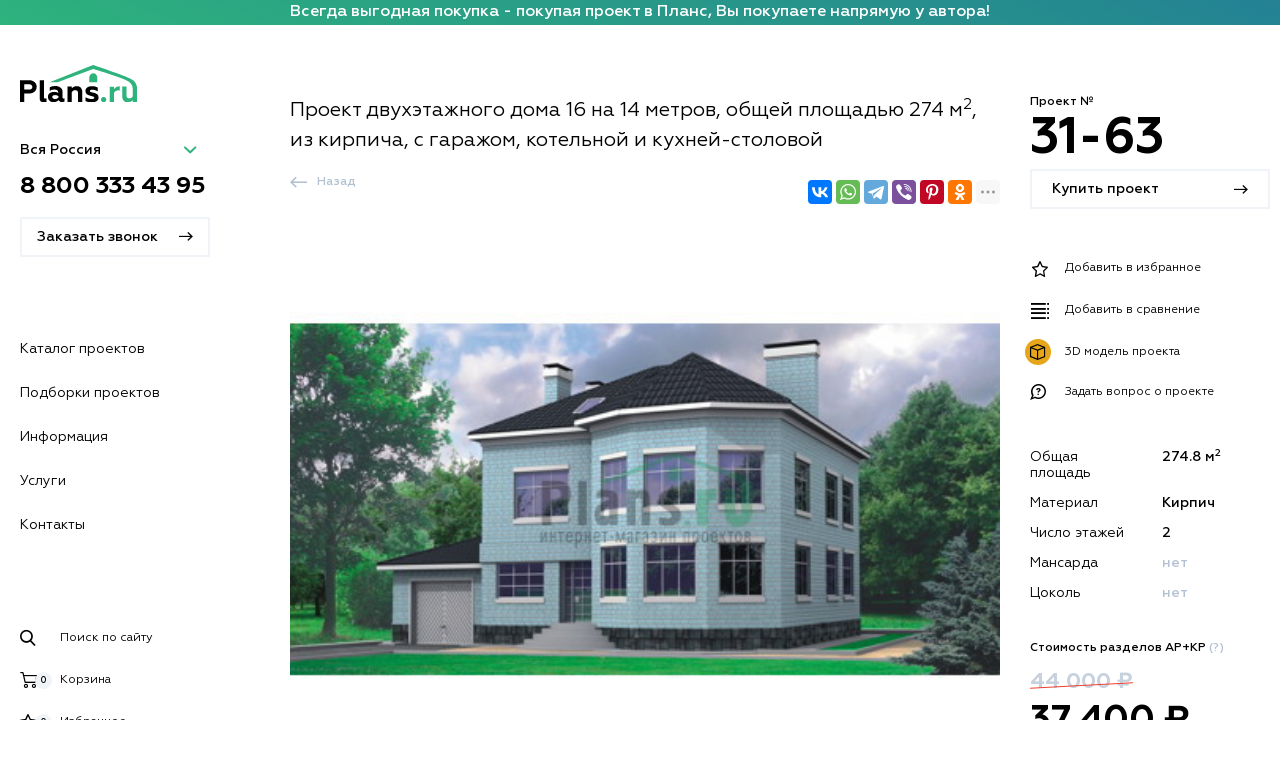

--- FILE ---
content_type: text/html; charset=UTF-8
request_url: https://www.plans.ru/project/175
body_size: 17580
content:
<!doctype html><html
lang="ru"><head><meta
charset="UTF-8"><meta
http-equiv="X-UA-Compatible" content="IE=edge"><meta
name="csrf-param" content="_csrf-frontend"><meta
name="csrf-token" content="xuipQ2sEbE1vWejtvHiZBnoxas49eK_jYykaJQoYMTWv0M8oOkYDIzc4oKTzLapFIgEYvmdN-bRSRSlzO1BWTQ=="><meta
http-equiv="Content-Security-Policy" content="script-src 'self' *.plans.ru *.googleapis.com *.mail.ru yastatic.net static.yoomoney.ru yoomoney.ru *.google-analytics.com www.googletagmanager.com *.yandex.ru *.jivosite.com 'unsafe-inline'"><meta
name="viewport" content="width=device-width, initial-scale=1.0, shrink-to-fit=no"><meta
name="theme-color" content="#2eb37d"><meta
name="msapplication-navbutton-color" content="#2eb37d"><meta
name="apple-mobile-web-app-capable" content="yes"><meta
name="apple-mobile-web-app-status-bar-style" content="black-translucent"><meta
name="apple-touch-fullscreen" content="yes"><meta
name="format-detection" content="telephone=no"><title>Проект кирпичного коттеджа 31-63 :: Интернет-магазин Plans.ru :: Готовые проекты коттеджей</title><link
href="https://www.plans.ru/project/175" rel="canonical"/><link
type="application/opensearchdescription+xml" rel="search" href="/osdd.xml"/><meta
name="description" content="Проект кирпичного дома 4 спальни, общей площадью 274.8 м2, проект 31-63 в каталоге интернет-магазина Plans.ru"><meta
name="keywords" content="проект кирпичного дома 274.8 м2, проект кирпичного коттеджа, проект дома 37400 руб, проект коттеджа с кровлей битумная черепица, проект дома с кровлей битумная черепица"><meta
property="og:site_name" content="Проекты домов и коттеджей Plans.ru"><meta
property="og:image" content="https://www.plans.ru/images/min/31-63__.jpg"><meta
property="og:image:secure_url" content="https://www.plans.ru/images/min/31-63__.jpg"><meta
property="og:title" content="Проект кирпичного дома 31-63"><meta
property="og:type" content="website"><meta
property="og:url" content="https://www.plans.ru/project/175"><link
href="https://www.plans.ru/images/projects/31-63.jpg" rel="image_src"><link
href="/minify/35de48ce2566254bd44942ca388ddc8a.css" rel="preload" as="style"><link
href="//static.yoomoney.ru/checkout-credit-ui/v1/index.js" rel="preload" as="script"><link
href="/minify/97799477c19d83ff78b3d9533fa064a7.js" rel="preload" as="script"><link
href="/js/all-38.min.js" rel="preload" as="script"><link
href="/minify/88f98f258efe44a70ade48114ca5944a.js" rel="preload" as="script"><link
type="font/woff" href="/fonts/geometria/Geometria-Medium.woff" rel="preload" as="font" crossorigin="anonymous"><link
type="font/woff" href="/fonts/geometria/Geometria.woff" rel="preload" as="font" crossorigin="anonymous"><link
type="font/woff" href="/fonts/geometria/Geometria-Bold.woff" rel="preload" as="font" crossorigin="anonymous"><link
href="/minify/35de48ce2566254bd44942ca388ddc8a.css" rel="stylesheet"> <script src="//static.yoomoney.ru/checkout-credit-ui/v1/index.js" async="async" charset="UTF-8"></script> <script src="https://yastatic.net/share2/share.js" async="async"></script> <script async src="//rs.plans.ru/delivery/asyncjs.php"></script> </head><body
itemscope itemtype="http://schema.org/Product"><form
id="main-ajax-form" action="/project/175" method="post" enctype="multipart/form-data" data-via="ajax">
<input
type="hidden" name="_csrf-frontend" value="xuipQ2sEbE1vWejtvHiZBnoxas49eK_jYykaJQoYMTWv0M8oOkYDIzc4oKTzLapFIgEYvmdN-bRSRSlzO1BWTQ=="><button
type="submit" id="main-submit" style="display: none;">main-submit</button></form><header
class="page-header hidden-print" style="margin: 0"><div
class="page-header__row">
<a
href="javascript:;" id="header-toggle" class="page-header__toggle" title="Открыть меню"><span></span></a><a
href="/" class="page-header__logo"><img
src="/image/main_logo.svg" alt=""></a>
<a
href="/contacts" class="page-header__contacts-toggle" target="_blank">
<span
class="active-ico"><i
class="icon-phone"></i></span>
</a>
<a
href="javascript:;" class="page-header__search-toggle" data-toggle="modal-x" data-target="#search-popup" aria-hidden="false">
<span
class="active-ico"><i
class="icon-search"></i></span>
</a>
<a
href="javascript:;" id="header-catalog-toggle" class="page-header__catalog-filter-toggle">
<span
class="active-ico"><i
class="icon-close"></i></span>
<span
class="unactive-ico"><i
class="icon-equalizer"></i></span>
</a></div></header>
<noindex
class="top_text_banner">
<span>Всегда выгодная покупка - покупая проект в Планс, Вы покупаете напрямую у автора!</span>
</noindex><div
class="page-wrap"><div
class="page-wrap__left-content sticky hidden-print"><div
class="header-sidebar" id="sidebar-menu"><div
class="header-sidebar__inner-content">
<a
href="/" class="header-sidebar__logo"><img
src="/image/main_logo.svg" alt=""></a><div
class="city-changer-container"><div
class="header-sidebar__city-wrap" id="city-changer">
<select
name="AskCallForm[city]" hidden><option
value="0" data-href="tel:88003334395" data-tel="8 800 333 43 95">Вся Россия</option><option
value="1" data-href="tel:88127407851" data-tel="(812) 740 78 51">Санкт Петербург</option><option
value="2" data-href="tel:84952293050" data-tel="(495) 229 30 50">Москва</option>
</select></div><div
class="header-sidebar__tel-wrap">
<a
id="tel-visible" href="" class="tel-link"></a></div></div><a
href="javascript:;"
onclick="yaCounter2201221.reachGoal('form-call'); return true;"
data-toggle="modal-x"
data-target="#call-request"
class="header-sidebar__callback btn"
data-backdrop="false" >
<span>Заказать звонок</span>
<i
class="icon-arrow-right"></i>
</a><nav
class="header-sidebar__nav"><ul><li><a
href="/projects">Каталог проектов</a></li><li
class="has-sub">
<a
href="javascript:;" data-target="#sidebar-submenu-desktop-1">Подборки проектов</a><ul
class="header-sidebar__submenu"><li><a
href="/podborki">Все подборки</a></li><li><a
href="/podborki/derevo">Деревянные дома</a></li><li><a
href="/podborki/kirpich">Кирпичные дома</a></li><li><a
href="/podborki/gazoblok">Дома из пеноблока</a></li><li><a
href="/podborki/karkas">Каркасные дома</a></li><li><a
href="/podborki/combi">Комбинированные дома</a></li><li><a
href="/podborki/1-etag">Одноэтажные</a></li><li><a
href="/podborki/2-etaga">Двухэтажные</a></li><li><a
href="/podborki/s-mansardoy">Мансардные</a></li><li><a
href="/podborki/po-tipam">По типу</a></li><li><a
href="/podborki/po-gabaritam">По габаритам</a></li><li><a
href="javascript:;" data-toggle="modal-x" data-target="#linkmap-popup">Основные категории</a></li></ul></li><li
class="has-sub">
<a
href="javascript:;" data-target="#sidebar-submenu-desktop-2">Информация</a><ul
class="header-sidebar__submenu"><li><span
class="title-top">Информация</span></li><li><a
href="/info/about">О компании</a></li><li><a
href="/info/zachem-nuzhen-proekt">Зачем нужен проект?</a></li><li><a
href="/info/sostav-i-primer-proekta">Пример проекта</a></li><li><a
href="/info/zakaz-proekta">Как заказать?</a></li><li><a
href="/info/zeny-i-sroki-proektirovaniya">Цены и сроки</a></li><li><a
href="/info/oplata-i-dostavka">Оплата и доставка</a></li><li><a
href="/info/faq">Вопросы и ответы</a></li><li><a
href="/informacionnye-statii">Полезные статьи</a></li><li><a
href="/buildings">Фотографии построенных домов</a></li></ul></li><li
class="has-sub">
<a
href="javascript:;" data-target="#sidebar-submenu-desktop-3">Услуги</a><ul
class="header-sidebar__submenu"><li><span
class="title-top">Услуги</span></li><li><a
href="/uslugi/vnesenie-izmenenij">Внесение изменений</a></li><li><a
href="/uslugi/adaptaciya-proekta">Адаптация проекта</a></li><li><a
href="/uslugi/pomoshch-v-vybore-proekta">Помощь в выборе проекта</a></li><li><a
href="/uslugi/individualnoe-proektirovanie">Индивидуальное проектирование</a></li><li><a
href="/uslugi/kupit-proekt-doma-v-rassrochku-ili-v-kredit">Кредит или рассрочка</a></li></ul></li><li><a
href="/contacts">Контакты</a></li></ul></nav><div
class="header-sidebar__controls"><a
href="javascript:;" data-toggle="modal-x" data-target="#search-popup" class="item" aria-hidden="false">
<i
class="icon-search"></i>
<span
class="caption">Поиск по сайту</span>
</a><div
id="cart-widget-counter" class="sidebar-control-wrapper"><div
data-insert-context = 'document' data-insert-to = '#cart-widget-counter' class="sidebar-control-wrapper">
<a
href="/cart" class="item ">
<i
class="icon-cart"></i>
<span
class="caption">Корзина</span>
<span
class="count ">0</span>
</a></div></div><div
id="wishlist-widget-counter" class="sidebar-control-wrapper"><div
data-insert-context='document' data-insert-to='#wishlist-widget-counter' class="sidebar-control-wrapper">
<a
href="/client/wishlist" class="item ">
<i
class="icon-star"></i>
<span
class="caption">Избранное</span>
<span
class="count ">0</span>
</a></div></div><div
id="compare-widget-counter" class="sidebar-control-wrapper"><div
data-insert-context = 'document' data-insert-to = '#compare-widget-counter' class="sidebar-control-wrapper">
<a
href="/compare" class="item ">
<i
class="icon-list"></i>
<span
class="caption">Сравнение</span>
<span
class="count ">0</span>
</a></div></div><a
href="/login" class="item">
<i
class="icon-user"></i>
<span
class="caption">Вход</span>
</a></div></div></div><ul
id="sidebar-submenu-desktop-1" class="header-sidebar__submenu desktop-version"><li><a
href="/podborki">Смотреть все подборки</a></li><li
style="margin-top: 20px"><span
class="title-top">По материалу</span></li><li><a
href="/podborki/derevo">Деревянные дома</a></li><li><a
href="/podborki/kirpich">Кирпичные дома</a></li><li><a
href="/podborki/gazoblok">Дома из пеноблока</a></li><li><a
href="/podborki/karkas">Каркасные дома</a></li><li><a
href="/podborki/combi">Комбинированные дома</a></li><li
style="margin-top: 20px"><span
class="title-top">По этажности</span></li><li><a
href="/podborki/1-etag">Одноэтажные</a></li><li><a
href="/podborki/2-etaga">Двухэтажные</a></li><li><a
href="/podborki/s-mansardoy">Мансардные</a></li><li
style="margin-top: 20px"><span
class="title-top">Другие</span></li><li><a
href="/podborki/po-tipam">По типу</a></li><li><a
href="/podborki/po-gabaritam">По габаритам</a></li></ul><ul
id="sidebar-submenu-desktop-2" class="header-sidebar__submenu desktop-version"><li><span
class="title-top">Информация</span></li><li><a
href="/info/about">О компании</a></li><li><a
href="/info/zachem-nuzhen-proekt">Зачем нужен проект?</a></li><li><a
href="/info/sostav-i-primer-proekta">Пример проекта</a></li><li><a
href="/info/zakaz-proekta">Как заказать?</a></li><li><a
href="/info/zeny-i-sroki-proektirovaniya">Цены и сроки</a></li><li><a
href="/info/oplata-i-dostavka">Оплата и доставка</a></li><li><a
href="/info/faq">Вопросы и ответы</a></li><li><a
href="/informacionnye-statii">Полезные статьи</a></li><li><a
href="/buildings">Фотографии построенных домов</a></li></ul><ul
id="sidebar-submenu-desktop-3" class="header-sidebar__submenu desktop-version"><li><span
class="title-top">Услуги</span></li><li><a
href="/uslugi/vnesenie-izmenenij">Внесение изменений</a></li><li><a
href="/uslugi/adaptaciya-proekta">Адаптация проекта</a></li><li><a
href="/uslugi/pomoshch-v-vybore-proekta">Помощь в выборе проекта</a></li><li><a
href="/uslugi/individualnoe-proektirovanie">Индивидуальное проектирование</a></li><li><a
href="/uslugi/kupit-proekt-doma-v-rassrochku-ili-v-kredit">Кредит или рассрочка</a></li></ul></div><div
class="header-sidebar__submenu-overlay" id="sidebar-submenu-overlay"></div><div
class="page-wrap__content"><div
class="alert-fixed"></div><div
class="product"><div
class="container"><div
class="product__content-wrapper"><meta
itemprop="description" content="двухэтажный дом 16x14 (16 на 14 м), общей площадью 274 кв.м, из кирпича, с гаражом, с котельной, с кухней-столовой."><meta
itemprop="name" content="Проект кирпичного дома 31-63"><meta
itemprop="mpn" content="31-63"><meta
itemprop="sku" content="31-63"><div
itemprop="brand" itemtype="https://schema.org/Brand" itemscope><meta
itemprop="name" content="Plans.ru"></div>
<span
itemprop="offers" itemscope="" itemtype="http://schema.org/Offer"><meta
itemprop="price" content="37400"><meta
itemprop="priceCurrency" content="RUB"><meta
itemprop="availability" content="http://schema.org/InStock"><meta
itemprop="priceValidUntil" content="2026-01-26"><link
itemprop="url" href="https://www.plans.ru/project/175"/>
</span><div
itemprop="aggregateRating" itemtype="https://schema.org/AggregateRating" itemscope><meta
itemprop="reviewCount" content="185" /><meta
itemprop="ratingValue" content="4.3" /></div><div
class="product__content-left"><div
class="product__top"><div
class="product__top-mobile"><div
class="caption">Проект №</div><div
class="proj-num">31-63 <a
href="javascript:;" data-toggle="modal-x" data-target="#buy-request" class="btn accent-button ajax-show-modal" style="display:initial; padding-left:12px; padding-right:12px;" data-backdrop="false" data-address = /plans/modal/add-to-cart?id=175 ><span>Купить проект</span><i
class="icon-arrow-right"></i></a></div></div><div
class="product__top-content"><h1 class="descr">Проект двухэтажного дома 16 на 14 метров, общей площадью 274 м<sup>2</sup>, из кирпича, с гаражом, котельной и кухней-столовой</h1><div
class="top-social-block">
<a
href="javascript:history.back();" class="back-button hidden-print">
<i
class="icon-arrow-right"></i>
<span>Назад</span>
</a><div
class="social-block ya-share2 hidden-print"
data-services="vkontakte,whatsapp,telegram,viber,collections,pinterest,facebook,odnoklassniki,twitter,skype" data-limit="6"
data-image="https://www.plans.ru/images/projects/31-63.jpg"></div></div></div></div><div
class="product__center-main"><div
class="product__img-wrapper display-off" id="d-wrapper" style="max-height: none"></div><div
class="product__img-wrapper full__img-wrapper" id="m-wrapper" style="min-height:400px; max-height: none"><canvas
class="product__img-canvas"></canvas>
<img
src="/images/projects/31-63.jpg" alt="Двухэтажный дом из кирпича по проекту 31-63"  itemprop="image">
<span
class="plans-tooltip plans-tooltip-effect-1">
<span
class="plans-tooltip-item">
<a
href="javascript:$(&#039;a.cost-show-modal&#039;).click();"><img
src="/image/calculate-opt.svg" alt=""></a>            </span>
</span></div><div
class="product__img-wrapper mobile__slider-wrapper" id="m-slider-wrapper"><div
class="product-mobile__slider"><div
class="product-mobile__slide-item"><div
class="product__img-wrapper" style="max-height: none"><canvas
class="product__img-canvas"></canvas>
<img
src="/images/projects/31-63.jpg" alt="Двухэтажный дом из кирпича по проекту 31-63"  itemprop="image">
<span
class="plans-tooltip plans-tooltip-effect-1">
<span
class="plans-tooltip-item">
<a
href="javascript:$(&#039;a.cost-show-modal&#039;).click();"><img
src="/image/calculate-opt.svg" alt=""></a>            </span>
</span></div></div><div
class="product-mobile__slide-item"><div
class="product__plan-item"><div
class="plan-caption">План первого этажа</div><div
class="plan-img-wrapper"><canvas
class="product__img-canvas"></canvas>
<img
src="/images/projects/31-63_1.jpg" alt="Планировка первого этажа :: Проект дома из кирпича 31-63"></div></div></div><div
class="product-mobile__slide-item"><div
class="product__plan-item"><div
class="plan-caption">План второго этажа</div><div
class="plan-img-wrapper"><canvas
class="product__img-canvas"></canvas>
<img
src="/images/projects/31-63_2.jpg" alt="Планировка второго этажа :: Проект дома из кирпича 31-63"></div></div></div><div
class="product-mobile__slide-item"><div
class="product__plan-item"><div
class="plan-caption">Высота дома</div><div
class="plan-img-wrapper"><canvas
class="product__img-canvas"></canvas>
<img
src="/images/v/31-63v.jpg" alt="Высота этажей в проекте дома из кирпича 31-63"></div></div></div></div><div
class="new-arrivals__bottom-controls brand-controls">
<a
href="javascript:;" class="new-arrivals__arrow brand-arrow prev"><i
class="icon-arrow-right"></i></a><div
class="new-arrivals__dots brand-dots"></div>
<a
href="javascript:;" class="new-arrivals__arrow brand-arrow next"><i
class="icon-arrow-right"></i></a></div></div>
<a
href="/info/sostav-i-primer-proekta" class="product__primer-link" target="_blank">
Посмотреть пример проектной документации (что будет содержать проект)
</a><div
class="product__img-wrapper"><div
class="row product-adv-container"><div
class="col-xs-3 product-adv">
<ins
data-revive-zoneid="7" data-revive-block="1" data-revive-id="f0c7be2f510173ceecb372f6581f7150"></ins></div><div
class="col-xs-3 product-adv">
<ins
data-revive-zoneid="7" data-revive-block="1" data-revive-id="f0c7be2f510173ceecb372f6581f7150"></ins></div><div
class="col-xs-3 product-adv">
<ins
data-revive-zoneid="7" data-revive-block="1" data-revive-id="f0c7be2f510173ceecb372f6581f7150"></ins></div><div
class="col-xs-3 product-adv">
<ins
data-revive-zoneid="7" data-revive-block="1" data-revive-id="f0c7be2f510173ceecb372f6581f7150"></ins></div></div></div><div
class="product__center-main-mobile"><div
class="product__controls hidden-print"><div
class="controls-wishlist-product-175 product__control-item"><div
class="product__control-item" data-insert-context="document" data-insert-to=".controls-wishlist-product-175"><button
type="submit" class="controls-product-button" form="main-ajax-form" title="Добавить в избранное" formaction="/client/wishlist/add?id=175"><i
class="icon-star"></i><span
class="caption">Добавить в избранное</span></button></div></div><div
class="controls-compare-product-175"><div
class="product__control-item" data-insert-context="document" data-insert-to=".controls-compare-product-175"><button
type="submit" class="controls-product-button" form="main-ajax-form" title="Добавить в сравнение" formaction="/compare/add?id=175&amp;reflected=0"><i
class="icon-list"></i><span
class="caption">Добавить в сравнение</span></button></div></div><a
href="/project/175/3d" class="product__control-item" target="_blank">
<i
class="icon-box"></i>
<span
class="caption">3D модель проекта</span>
</a>
<a
href="javascript:;"
data-toggle="modal-x"
data-target="#ask-request"
class="product__control-item ajax-show-modal"
data-backdrop="false"
data-address = /plans/modal/project-question?id=175 >
<i
class="icon-question"></i>
<span
class="caption">Задать вопрос о проекте</span>
</a></div><div
class="product__specs"><ul><li><div
class="left">Общая площадь</div><div
class="right">274.8 м<sup>2</sup></div></li><li
class="item-2"><div
class="left">Материал</div><div
class="right">Кирпич</div></li><li><div
class="left">Число этажей</div><div
class="right">2</div></li><li><div
class="left">Мансарда</div><div
class="right"><span
class="gray">нет</span></div></li><li><div
class="left">Цоколь</div><div
class="right"><span
class="gray">нет</span></div></li></ul></div><div
class="product__structure-to">
<a
href="#product-tab-header-4" class="scroll-to">
Стоимость разделов АР+КР <span>(?)</span>
</a></div><div
class="product__price">
<span
class="product-price-old">44 000 ₽</span>
<br>
37 400 ₽</div><div
class="pay-in-parts-m"></div><div
class="product__refine">
<a
href="javascript:;"
data-toggle="modal-x"
data-target="#ask-request"
class="ajax-show-modal"
data-backdrop="false"
data-address = /plans/modal/project-available?id=175 >
Уточняйте наличие у менеджеров
</a></div><div
class="product__main-buttons hidden-print">
<a
href="javascript:;"
data-toggle="modal-x"
data-target="#buy-request"
class="btn accent-button ajax-show-modal"
data-backdrop="false"
data-address = "/plans/modal/add-to-cart?id=175">
<span>Купить проект</span>
<i
class="icon-arrow-right"></i>
</a>
<a
href="javascript:;"
data-toggle="modal-x"
data-target="#ask-request"
class="btn cost-show-modal ajax-show-modal"
data-backdrop="false"
data-address = /plans/modal/cost?id=175 >
<span>Стоимость строительства</span>
<i
class="icon-arrow-right"></i>
</a>
<a
href="javascript:;"
data-toggle="modal-x"
data-target="#ask-request"
class="btn question-button ajax-show-modal"
data-backdrop="false"
data-address = /plans/modal/project-question?id=175 >
<span>Задать вопрос о проекте</span>
<i
class="icon-arrow-right"></i>
</a></div></div></div><div
class="product__det-information"><div
class="product__main-tabs hidden-print">
<a
href="javascript:;" class="product__tab-item scroll-to active">Планы помещений</a>
<a
href="#product-tab-header-2" class="product__tab-item scroll-to">Фасады</a>
<a
href="#product-tab-header-3" class="product__tab-item scroll-to">Характеристики</a>
<a
href="#product-tab-header-4" class="product__tab-item scroll-to">Состав проекта</a></div><div
class="product__tabs-content-wrapper"><div
class="product__tab-content active"><div
class="product__plan-item"><div
class="plan-caption">План первого этажа</div><div
class="plan-img-wrapper"><canvas
class="product__img-canvas"></canvas>
<img
src="/images/projects/31-63_1.jpg" alt="Планировка первого этажа :: Проект дома из кирпича 31-63"></div></div><div
class="product__plan-item"><div
class="plan-caption">План второго этажа</div><div
class="plan-img-wrapper"><canvas
class="product__img-canvas"></canvas>
<img
src="/images/projects/31-63_2.jpg" alt="Планировка второго этажа :: Проект дома из кирпича 31-63"></div><p><i
class="icon-question1"></i>
&nbsp;Требуется другая планировка или внешний вид?
<a
href="javascript:;"
data-toggle="modal-x"
data-target="#ask-request"
class="ajax-show-modal"
data-backdrop="false"
data-address = /plans/modal/project-question?id=175 >
Сообщите</a>,
что Вам бы хотелось изменить и мы рассмотрим такую возможность.</p></div><div
class="product__plan-item"><div
class="plan-caption">Высота дома</div><div
class="plan-img-wrapper"><canvas
class="product__img-canvas"></canvas>
<img
src="/images/v/31-63v.jpg" alt="Высота этажей в проекте дома из кирпича 31-63"></div></div><p>Все материалы и размеры, указанные в каталоге и на сайте,
не могут использоваться при строительстве дома без приобретения рабочей документации!</p><p>Изображения и 3D-модели на сайте носят исключительно ознакомительный характер для оценки
объемно-планировочного решения. Варианты решений в рабочей документации могут отличаться
от представленных на сайте.</p></div><div
id="product-tab-header-2" class="product__tab-header"><h3>Фасады</h3></div><div
class="product__tab-content active"><div
class="product__fasads-list"><div
class="product__fasad-item"><canvas
class="product__img-canvas"></canvas>
<img
src="/images/f/31-63_f1.jpg"
alt="Изображение фасада 1 :: Проект коттеджа 31-63"></div><div
class="product__fasad-item"><canvas
class="product__img-canvas"></canvas>
<img
src="/images/f/31-63_f2.jpg"
alt="Изображение фасада 2 :: Проект коттеджа 31-63"></div><div
class="product__fasad-item"><canvas
class="product__img-canvas"></canvas>
<img
src="/images/f/31-63_f3.jpg"
alt="Изображение фасада 3 :: Проект коттеджа 31-63"></div><div
class="product__fasad-item"><canvas
class="product__img-canvas"></canvas>
<img
src="/images/f/31-63_f4.jpg"
alt="Изображение фасада 4 :: Проект коттеджа 31-63"></div></div></div><div
id="product-tab-header-3" class="product__tab-header"><h3>Характеристики</h3></div><div
class="product__tab-content active"><div
class="product__main-specs"><div
class="spec-row"><div
class="left">Общая площадь</div><div
class="right">274.8 м<sup>2</sup></div></div><div
class="spec-row item-2"><div
class="left">Наружные стены</div><div
class="right">кирпич</div></div><div
class="spec-row item-1"><div
class="left">Фундамент</div><div
class="right">сборный ж/б</div></div><div
class="spec-row item-3"><div
class="left">Перекрытия</div><div
class="right">сборные ж/б</div></div><div
class="spec-row item-4"><div
class="left">Тип кровли</div><div
class="right">чердачная</div></div><div
class="spec-row item-5"><div
class="left">Покрытие кровли</div><div
class="right">битумная черепица</div></div><div
class="spec-row item-6"><div
class="left">Наружная отделка</div><div
class="right">лицевой кирпич</div></div><div
class="spec-row item-7"><div
class="left">Цоколь</div><div
class="right">природный камень</div></div></div></div><div
id="product-tab-header-4" class="product__tab-header"><h3>Состав проекта</h3></div><div
class="product__tab-content active"><div
class="product__package-list"><div
class="product__package-item"><div
class="product__package-top"><div
class="package-top-left"><div
class="name">АР+КР (архитектурные решения, конструктивные решения)</div>
<a
href="/info/sostav-i-primer-proekta" target='_blank'>Пример проектной документации</a></div><div
class="price">37 400 ₽</div></div><ul
class="product__package-additional"><li>Общие данные о проекте</li><li>Поэтажные планы</li><li>Маркировочные планы</li><li>Фасады</li><li>Разрезы</li><li>Ведомости оконных и дверных заполнений</li><li>Фундаменты</li><li>Планы перекрытий этажей</li><li>Планы стропил</li><li>Дымовентиляционные каналы</li><li>Основные конструктивные узлы и детали</li><li>Ведомости расхода материалов</li></ul></div><div
class="product__package-item"><div
class="product__package-top"><div
class="package-top-left"><div
class="name">Паспорт проекта</div></div><div
class="price">5 000 ₽</div></div><ul
class="product__package-additional"><li>Пояснительная записка</li><li>Фасады</li><li>Планы этажей</li><li>Разрезы</li><li>План кровли</li></ul></div><div
class="product__package-item"><div
class="product__package-top"><div
class="package-top-left"><div
class="name">Цветные фасады формата А4</div></div><div
class="price">500 ₽</div></div><ul
class="product__package-additional"><li>Цветовое решение фасадов (готовится на листах формата A4, по одному листу на фасад)</li></ul></div><div
class="product__package-item"><div
class="product__package-top"><div
class="package-top-left"><div
class="name">Доставка проекта</div></div><div
class="price">бесплатно</div></div></div></div></div><div
class="product__tab-content active"><div
class="product__package-list"><div
class="product__package-item plagiarism-block"><div
class="product__package-top"><div
class="package-top-left"><div
class="name">Нашли такой же проект на другом сайте?<br>У нас вы купите его дешевле!</div><div
class="name-additional">
<a
href="javascript:;"
data-toggle="modal-x"
data-target="#ask-request"
class="ajax-show-modal"
data-backdrop="false"
data-address = /plans/modal/project-question?id=175 >
Пришлите ссылку
</a> на сайт с этим проектом** и получите скидку.</div></div><div
class="price"><img
src="/image/gologramma.gif"></div></div><ul
class="product__package-additional"><li
class="head-line">
Разница — не только в цене</li><li>Проект с голограммой гарантирует ответственность проектировщика за правильность чертежей.
<br>
Вы всегда сможете обратиться к автору проекта за необходимыми разъяснениями.</li><li>Мы постоянно совершенствуем проектную документацию. Поэтому даже те проекты, которые находятся в продаже несколько лет, сегодня имеют обновленные чертежи.
<br>
Если же вы покупаете контрафактный проект, то рискуете получить устаревшую или некорректную документацию, а претензии по качеству предъявить будет некому.</li><li>Сэкономив несколько тысяч рублей на покупке документации, вы рискуете потерять сотни тысяч при строительстве, исправляя ошибки контрафактного проекта.
<br>
Ваш будущий дом стоит подлинного, грамотного авторского проекта!</li><li
class="remark">
** Предложение относится только к проектам, подлинность которых подтверждена голограммой с уникальным номером.</li></ul></div></div></div><div
class="product__tab-content active"><div
class="reverse-presets"><p
class="reverse-header">Категории проекта</p>
<span
class="reverse-link">
<span
class="icon-link"></span>
<a
href="/list/kirpichnye-ot-250-do-350-kv-m" target="_blank">кирпичные дома 250-350 кв.м</a>                                        </span>
<span
class="reverse-link">
<span
class="icon-link"></span>
<a
href="/list/proekty-domov-250-300-kv-m" target="_blank">проекты домов 250-300 кв.м</a>                                        </span>
<span
class="reverse-link">
<span
class="icon-link"></span>
<a
href="/list/dvuhetazhnye-na-4-spalni" target="_blank">двухэтажные дома с четырьмя спальнями</a>                                        </span>
<span
class="reverse-link">
<span
class="icon-link"></span>
<a
href="/list/proekty-domov-kirpichnyh-s-garazhom" target="_blank">кирпичные дома с гаражом</a>                                        </span>
<span
class="reverse-link">
<span
class="icon-link"></span>
<a
href="/list/dvuhetazhnye-s-garazhom" target="_blank">двухэтажные с гаражом</a>                                        </span>
<span
class="reverse-link">
<span
class="icon-link"></span>
<a
href="/list/proekty-domov-iz-keramicheskogo-kamnya-bolee-250-kv-m" target="_blank">дома от 250 кв.м</a>                                        </span>
<span
class="reverse-link">
<span
class="icon-link"></span>
<a
href="/list/proekty-dvuhetazhnyh-domov-iz-porizovannogo-bloka" target="_blank">2-этажные дома</a>                                        </span>
<span
class="reverse-link">
<span
class="icon-link"></span>
<a
href="/list/proekty-dvuhjetazhnyh-kirpichnyh-domov" target="_blank">двухэтажные кирпичные дома</a>                                        </span>
<span
class="reverse-link">
<span
class="icon-link"></span>
<a
href="/list/proekty-domov-s-garazhom" target="_blank">дома с гаражом</a>                                        </span>
<span
class="reverse-link">
<span
class="icon-link"></span>
<a
href="/list/proekty-domov-na-4-spalni" target="_blank">дома с четыремя спальнями</a>                                        </span>
<span
class="reverse-link"><span
class="icon-link"></span>
<a
href="/proekty-domov/14x16" target="_blank">проекты домов 16 на 14 м</a></div></div></div></div></div><div
class="product__right-sidebar hidden-print"><div
class="product__sidebar sticky"><div
class="product__sidebar-info"><div
class="caption">Проект №</div><div
class="proj-num">31-63 <a
href="javascript:;" data-toggle="modal-x" data-target="#buy-request" class="btn accent-button ajax-show-modal" data-backdrop="false" data-address = /plans/modal/add-to-cart?id=175 ><span>Купить проект</span><i
class="icon-arrow-right"></i></a></div></div><div
class="product__controls"><div
class="controls-wishlist-product-175"><div
class="product__control-item" data-insert-context="document" data-insert-to=".controls-wishlist-product-175"><button
type="submit" class="controls-product-button" form="main-ajax-form" title="Добавить в избранное" formaction="/client/wishlist/add?id=175"><i
class="icon-star"></i><span
class="caption">Добавить в избранное</span></button></div></div><div
class="controls-compare-product-175" style="padding-top: 12px;"><div
class="product__control-item" data-insert-context="document" data-insert-to=".controls-compare-product-175"><button
type="submit" class="controls-product-button" form="main-ajax-form" title="Добавить в сравнение" formaction="/compare/add?id=175&amp;reflected=0"><i
class="icon-list"></i><span
class="caption">Добавить в сравнение</span></button></div></div><a
href="/project/175/3d" class="product__control-item" target="_blank">
<i
class="icon-box"></i>
<span
class="caption">3D модель проекта</span>
</a>
<a
href="javascript:;"
data-toggle="modal-x"
data-target="#ask-request"
class="product__control-item ajax-show-modal"
data-backdrop="false"
data-address = /plans/modal/project-question?id=175 >
<i
class="icon-question"></i>
<span
class="caption">Задать вопрос о проекте</span>
</a></div><div
class="product__specs"><ul><li><div
class="left">Общая площадь</div><div
class="right">274.8 м<sup>2</sup></div></li><li
class="item-2"><div
class="left">Материал</div><div
class="right">Кирпич</div></li><li><div
class="left">Число этажей</div><div
class="right">2</div></li><li><div
class="left">Мансарда</div><div
class="right"><span
class="gray">нет</span></div></li><li><div
class="left">Цоколь</div><div
class="right"><span
class="gray">нет</span></div></li></ul></div><div
class="product__structure-to">
<a
href="#product-tab-header-4" class="scroll-to">
Стоимость разделов АР+КР <span>(?)</span>
</a></div><div
class="product__price">
<span
class="product-price-old">44 000 ₽</span>
<br>
37 400 ₽</div><div
class="pay-in-parts"></div><div
class="product__refine">
<a
href="javascript:;"
data-toggle="modal-x"
data-target="#ask-request"
class="ajax-show-modal"
data-backdrop="false"
data-address = /plans/modal/project-available?id=175 >
Уточняйте наличие у менеджеров
</a></div><div
class="product__main-buttons">
<a
href="javascript:;"
data-toggle="modal-x"
data-target="#buy-request"
class="btn accent-button ajax-show-modal"
data-backdrop="false"
data-address = /plans/modal/add-to-cart?id=175 >
<span>Купить проект</span>
<i
class="icon-arrow-right"></i>
</a><a
href="javascript:;"
data-toggle="modal-x"
data-target="#ask-request"
class="btn cost-show-modal ajax-show-modal"
data-backdrop="false"
data-address = /plans/modal/cost?id=175 >
<span>Стоимость строительства</span>
<i
class="icon-arrow-right"></i>
</a></div></div></div></div></div></div><div
class="last-seen hidden-print"><div
class="container"><div
class="last-seen__top"><div
class="brand-title">Вы недавно смотрели</div></div><div
class="last-seen__slider"><div
class="last-seen__slide-item"><div
class="card-item">
<span
class="card-item__inner-content"><div
class="card-item__img-wrapper loading-container loading-process" ><div
class="loading-layer">
<img
src="/image/loader.gif"></div>
<a
href="/project/175">
<img
data-lazy="/images/min/31-63__.jpg" class="">
</a></div><a
href="/project/175" class="card-item__content">
<span
class="card-item__left-col">
<span
class="card-item__number">31-63</span>
<span
class="card-item__price">37 400 ₽</span>
</span>
</a><a
href="/project/175" class="card-item__hover-background">
<span
class="details-link">
<span>Подробнее</span>
<i
class="icon-arrow-right"></i>
</span>
<span
class="descr">
Проект двухэтажного дома 16x14 метров, общей площадью 274 м<sup>2</sup>, из кирпича, с гаражом, котельной и кухней-столовой                        </span>
</a>
</span></div></div></div><div
class="last-seen__bottom-controls brand-controls ">
<a
href="javascript:;" class="last-seen__arrow brand-arrow prev"><i
class="icon-arrow-right"></i></a><div
class="last-seen__dots brand-dots"></div>
<a
href="javascript:;" class="last-seen__arrow brand-arrow next"><i
class="icon-arrow-right"></i></a></div></div></div> <script type="application/ld+json">{
    "@context": "http://schema.org",
    "@type": "Organization",
    "name": "Plans.ru",
    "url": "//www.plans.ru",
    "logo": "//www.plans.ru/image/logo_plans.jpg",
    "contactPoint" : [
        { "@type" : "ContactPoint",
            "telephone" : "+7 800 333-4395",
            "contactType" : "sales"
        }
    ],
    "sameAs" : [
        "http://vk.com/plansproject",
        "https://instagram.com/plans.ru",
	"https://t.me/plansru"
	]
}</script> </div></div><footer
class="page-footer hidden-print" style="z-index: 599"><div
class="container"><div
class="page-footer__row"><div
class="page-footer__col-nav" style="width: 100%; margin-bottom: 50px"><ul
class="breadcrumb"><li><a
href="/"><i
class="icon-homes"></i></a></li><li><a
href="/podborki">Подборки</a></li><li><a
href="/list/kirpichnye">Проекты кирпичных домов и коттеджей разной площади</a></li><li><a
href="/list/kirpichnye-ot-250-do-350-kv-m">Проекты кирпичных домов и коттеджей от 250 до 350 кв.м</a></li><li
class="active">Проект 31-63</li></ul></div></div><div
class="page-footer__row"><div
class="page-footer__left"><div
class="page-footer__logo"><img
src="/image/main_logo_gray.svg" alt=""></div><div
class="page-footer__copyright">© 2000-2026, «Планс» <br>проекты домов и коттеджей.</div><div
class="page-footer__social">
<a
href="https://vk.com/plansproject" class="social-item" target = '_blank' rel = 'noopener'><i
class="icon-vk"></i></a>
<a
href="https://t.me/plansru/" class="social-item" target = '_blank' rel = 'noopener'><i
class="icon-tg"></i></a>
<a
href="https://www.instagram.com/plans.ru/" class="social-item" target = '_blank' rel = 'noopener'><i
class="icon-instagram"></i></a>
<a
href="https://itunes.apple.com/ru/app/proekty-domov-i-kottedzej/id880373565?mt=8&uo=4" class="social-item" target = '_blank' rel = 'noopener'><i
class="icon-apple"></i></a>
<a
href="https://play.google.com/store/apps/details?id=com.info.plans" class="social-item" target = '_blank' rel = 'noopener'><i
class="icon-gplay"></i></a></div></div><div
class="page-footer__col-nav"><div
class="title">Проекты</div><ul><li><a
href="/projects">Каталог проектов</a></li><li><a
href="/podborki">Подборки проектов</a></li><li><a
href="/info/zachem-nuzhen-proekt">Зачем нужен проект?</a></li><li><a
href="/info/sostav-i-primer-proekta">Пример проекта</a></li><li><a
href="/top">Популярные проекты</a></li><li><a
href="/buildings">Фотографии построенных домов</a></li></ul></div><div
class="page-footer__col-nav"><div
class="title">Информация</div><ul><li><a
href="/info/about">О компании</a></li><li><a
href="/info/zakaz-proekta">Как заказать?</a></li><li><a
href="/info/zeny-i-sroki-proektirovaniya">Цены и сроки</a></li><li><a
href="/info/oplata-i-dostavka">Оплата и доставка</a></li><li><a
href="/info/faq">Вопросы и ответы</a></li><li><a
href="/contacts">Контакты</a></li></ul></div><div
class="page-footer__col-nav"><div
class="title">Услуги</div><ul><li><a
href="/uslugi/vnesenie-izmenenij">Внесение изменений</a></li><li><a
href="/uslugi/adaptaciya-proekta">Адаптация проекта</a></li><li><a
href="/uslugi/pomoshch-v-vybore-proekta">Помощь в выборе проекта</a></li><li><a
href="/uslugi/individualnoe-proektirovanie">Индивидуальное проектирование</a></li><li><a
href="/uslugi/kupit-proekt-doma-v-rassrochku-ili-v-kredit">Кредит или рассрочка</a></li></ul></div></div></div></footer><div
class="popup-block search-popup" id="search-popup" data-backdrop="false"><div
class="popup-block__overlay"><div
class="search-popup__popup-inner"><div
class="container"><div
class="search-popup__top"><div
class="title">Поиск</div><a
href="javascript:;" data-toggle="dismiss" data-dismiss="modal" class="search-popup__close">
<i
class="icon-close"></i>
<span
class="caption">Закрыть</span>
</a></div><form
class="search-popup__form" action="/projects" method="get"><div
class="input-wrapper">
<input
type="search" name="text" id="search-popup-text" class="text-input" placeholder="Введите код проекта или площадь"></div><button
type="submit" class="search-button btn">
<span>Найти</span>
<i
class="icon-arrow-right"></i>
</button></form></div></div></div></div><div
class="popup-block search-popup" id="linkmap-popup" data-backdrop="false"><div
class="popup-block__overlay"><div
class="search-popup__popup-inner"><div
class="container"><div
class="search-popup__top"><div
class="title">Каталог</div>
<a
href="javascript:;" data-toggle="dismiss" data-dismiss="modal" class="search-popup__close">
<i
class="icon-close"></i>
<span
class="caption">Закрыть</span>
</a></div><div
style="display: inline-block; vertical-align: top">
<span>Материал</span>
<a
href="/list/iz-brevna" class="nav">из бревна</a>
<a
href="/list/proekty-domov-iz-brusa" class="nav">из бруса</a>
<a
href="/list/gazobetonnye" class="nav">из газобетона</a>
<a
href="/list/derevyannye" class="nav">из дерева</a>
<a
href="/list/proekty-kamennyh-domov" class="nav">из камня</a>
<a
href="/list/karkasnye" class="nav">каркасные</a>
<a
href="/list/kirpichnye" class="nav">из кирпича</a>
<a
href="/list/combined" class="nav">комбинированные</a>
<br></div><div
style="display: inline-block; vertical-align: top">
<span>Этажность</span>
<a
href="/list/proekty-odnojetazhnyh-domov" class="nav">одноэтажные</a>
<a
href="/list/proekty-dvuhetazhnyh-domov" class="nav">двухэтажные</a>
<a
href="/list/proekty-trehetazhnyh-domov" class="nav">трехэтажные</a>
<a
href="/list/proekty-domov-s-mansardoj" class="nav">с мансардой</a>
<a
href="/list/proekty-domov-s-podvalom" class="nav">с подвалом</a>
<a
href="/list/proekty-domov-s-cokolnym-jetazhom" class="nav">с цокольным этажом</a>
<br></div><div
style="display: inline-block; vertical-align: top">
<span>Тип</span>
<a
href="/list/proekt-doma-bani" class="nav">бани</a>
<a
href="/list/proekty-besedok" class="nav">беседки</a>
<a
href="/list/doma-pod-kluch-proekty-i-zeny" class="nav">жилые дома</a>
<a
href="/list/duplex" class="nav">на две семьи</a>
<br></div><div
style="display: inline-block; vertical-align: top">
<span>Помещения</span>
<a
href="/list/proekty-bez-garazha" class="nav">без гаража</a>
<a
href="/list/proekty-domov-s-garazhom" class="nav">с гаражом</a>
<a
href="/list/proekty-domov-na-2-garazha" class="nav">на два гаража</a>
<a
href="/list/proekty-domov-s-bassejnom" class="nav">с бассейном</a>
<a
href="/list/proekty-domov-s-zimnim-sadom" class="nav">с зимним садом</a>
<a
href="/list/proekty-domov-s-kabinetom" class="nav">с кабинетом</a>
<a
href="/list/proekty-domov-s-kotelnoy" class="nav">с котельной</a>
<a
href="/list/proekty-domov-s-garderobnoy" class="nav">с гардеробной</a>
<br></div><div
style="display: inline-block; vertical-align: top">
<span>Стиль</span>
<a
href="/list/proekty-domov-v-stile-loft" class="nav">лофт</a>
<a
href="/list/proekty-domov-v-angliyskom-stile" class="nav">английский</a>
<a
href="/list/proekty-domov-v-stile-canada" class="nav">канадский</a>
<a
href="/list/proekty-chernyh-domov" class="nav">черный</a>
<a
href="/list/proekty-domov-v-stile-wright" class="nav">райт</a>
<a
href="/list/proekty-domov-v-stile-barn-haus" class="nav">барн</a>
<a
href="/list/proekty-sovremennyh-domov" class="nav">современные</a>
<a
href="/list/proekty-domov-v-stile-shale" class="nav">шале</a>
<a
href="/list/proekty-domov-v-stile-fachwerk" class="nav">фахверк</a>
<a
href="/list/proekty-domov-v-stile-hi-tech" class="nav">хай-тек</a>
<a
href="/list/proekty-neobychnyh-domov" class="nav">необычные</a>
<br></div><div
style="display: inline-block; vertical-align: top">
<span>Особенности</span>
<a
href="/list/proekty-domov-s-balkonom" class="nav">с балконом</a>
<a
href="/list/proekty-domov-so-2-svetom" class="nav">с вторым светом</a>
<a
href="/list/proekty-domov-s-kaminom" class="nav">с камином</a>
<a
href="/list/proekty-domov-s-odnoskatnoy-kryshei" class="nav">с односкатной кровлей</a>
<a
href="/list/proekty-domov-s-navesom" class="nav">с навесом</a>
<a
href="/list/proekty-domov-s-panoramnymi-oknami" class="nav">с панорамным остеклением</a>
<a
href="/list/proekty-domov-s-ploskoj-kryshej" class="nav">с плоской крышей</a>
<a
href="/list/proekty-domov-s-terrasoy" class="nav">с террасой</a>
<a
href="/list/proekty-domov-s-erkerom" class="nav">с эркером</a>
<a
href="/list/proekty-mini-domov" class="nav">мини дома</a>
<a
href="/list/proekty-domov-g-obraznye-uglovye" class="nav">угловые</a>
<a
href="/list/proekty-uzkih-domov" class="nav">узкие</a>
<a
href="/list/proekty-domov-ipoteka" class="nav">для ипотеки</a>
<a
href="/list/proekty-domov-na-sklone" class="nav">на рельефе</a>
<a
href="/list/doma-s-monolitnym-karkasom" class="nav">сейсмостойкие</a>
<br></div></div></div></div></div><div
class="popup-block" id="buy-request"><div
class="popup-block__overlay"><div
class="popup-block__popup buy-popup"><div
class="inner-content">
<a
href="javascript:;" data-toggle="dismiss" class="popup-block__close"></a><div
class="ajax-insert-to"><div
style="text-align: center"><img
src="/image/loader.gif" alt=""></div></div></div></div></div></div><div
class="popup-block" id="call-request"><div
class="popup-block__overlay"><div
class="popup-block__popup"><div
class="inner-content">
<a
href="javascript:;" data-toggle="dismiss" class="popup-block__close"></a><div
class="loading-container"><div
class="loading-layer">
<img
src="/image/loader.gif" alt=""></div><form
id="ask-call-form" action="/linker/call/request" method="post" enctype="multipart/form-data" data-via="ajax">
<input
type="hidden" name="_csrf-frontend" value="xuipQ2sEbE1vWejtvHiZBnoxas49eK_jYykaJQoYMTWv0M8oOkYDIzc4oKTzLapFIgEYvmdN-bRSRSlzO1BWTQ=="><div
class="form-group field-askcallform-name required">
<label
class="control-label" for="askcallform-name">Имя</label>
<input
type="text" id="askcallform-name" class="form-control" name="AskCallForm[name]" maxlength="255" aria-required="true"><p
class="help-block help-block-error"></p></div><div
class="form-group field-askcallform-city"><input
type="hidden" id="askcallform-city" class="form-control" name="AskCallForm[city]"><p
class="help-block help-block-error"></p></div><div
class="form-group field-askcallform-href"><input
type="hidden" id="askcallform-href" class="form-control" name="AskCallForm[href]"><p
class="help-block help-block-error"></p></div><div
class="form-group field-askcallform-phone required">
<label
class="control-label" for="askcallform-phone">Телефон</label>
<input
type="text" id="askcallform-phone" class="form-control" name="AskCallForm[phone]" maxlength="255" aria-required="true"><p
class="help-block help-block-error"></p></div><div
class="form-group field-askcallform-theme required">
<label
class="control-label" for="askcallform-theme">Тема вопроса</label>
<select
id="askcallform-theme" class="form-control" name="AskCallForm[theme]" aria-required="true"><option
value="">Выберите...</option><option
value="1">Вопрос по проекту</option><option
value="2">Вопрос по строительству</option>
</select><p
class="help-block help-block-error"></p></div><div
class="form-group field-askcallform-note">
<label
class="control-label" for="askcallform-note">Комментарий</label><textarea id="askcallform-note" class="form-control" name="AskCallForm[note]" rows="8"></textarea><p
class="help-block help-block-error"></p></div>
<button
type="submit" id="ask-call-submit" class="header-sidebar__callback btn"><span>Заказать звонок</span><i
class="icon-arrow-right"></i></button></form></div></div></div></div></div><div
class="popup-block" id="ask-request"><div
class="popup-block__overlay"><div
class="popup-block__popup"><div
class="inner-content">
<a
href="javascript:;" data-toggle="dismiss" class="popup-block__close"></a><div
class="ajax-insert-to"><div
style="text-align: center"><img
src="/image/loader.gif" alt=""></div></div></div></div></div></div><div
id="hidden-alert-fail" style="display: none"><div
class="alert-danger alert fade in">
<button
type="button" class="close" data-dismiss="alert" aria-hidden="true">×</button>
Ошибка при обработке запроса.</div></div><div
id="hidden-loader" style="display: none"><div
style="text-align: center"><img
src="/image/loader.gif" alt=""></div></div> <script type='text/javascript'>(function(){ var widget_id = 'v6MEQJVeTZ';
        var s = document.createElement('script');
        s.type = 'text/javascript';
        s.async = true;
        s.src = '//code.jivosite.com/script/widget/'+widget_id;
        var ss = document.getElementsByTagName('script')[0];
        ss.parentNode.insertBefore(s, ss);})();</script> 
<script type="text/javascript">(function (d, w, c) { (w[c] = w[c] || []).push(function() { try { w.yaCounter2201221 = new Ya.Metrika({ id:2201221, clickmap:true, trackLinks:true, accurateTrackBounce:true, webvisor:true }); } catch(e) { } }); var n = d.getElementsByTagName("script")[0], s = d.createElement("script"), f = function () { n.parentNode.insertBefore(s, n); }; s.type = "text/javascript"; s.async = true; s.src = "https://mc.yandex.ru/metrika/watch.js"; if (w.opera == "[object Opera]") { d.addEventListener("DOMContentLoaded", f, false); } else { f(); } })(document, window, "yandex_metrika_callbacks");</script><noscript><div><img
src="https://mc.yandex.ru/watch/2201221" style="position:absolute; left:-9999px;" alt="" /></div></noscript>
 <script async src="https://www.googletagmanager.com/gtag/js?id=UA-11524539-1"></script> <script>window.dataLayer = window.dataLayer || [];
    function gtag(){dataLayer.push(arguments);}
    gtag('js', new Date());

    gtag('config', 'UA-11524539-1');</script> <script src="/minify/97799477c19d83ff78b3d9533fa064a7.js" rel="preload"></script> <script src="/js/all-38.min.js" rel="preload"></script> <script src="/minify/88f98f258efe44a70ade48114ca5944a.js" rel="preload"></script> <script>jQuery(function ($) {

$(".product-mobile__slider").slick({
    slidesToShow: 1,
    slidesToScroll: 1,
    infinite: !0,
    arrows: !1,
    dots: !0,
    appendDots: $(".product-mobile__slider").next().find(".brand-dots"),
});

$('.plans-tooltip-item').hover(
    function() { $(this).parent('.plans-tooltip').addClass('plans-tooltip-active'); },
    function() { $(this).parent('.plans-tooltip').removeClass('plans-tooltip-active'); }
);

$(".tooltip-tn").tooltipster({
    multiple: true,
    delay: [0, 1500],
    side: 'top',
    trigger: 'custom',
    triggerOpen: {
        mouseenter: true,
        click: true,
        touchstart: true,
        tap: true
    },
    triggerClose: {
//        mouseleave: true,
        click: true,
        scroll: true,
        tap: true,
        touchleave: true
    }
});

$(document).ready(function() {
  $("a.scroll-to").click(function () {
    shift = 50;
    if ($(".page-header").is(":visible")) {shift = 110;}
    elementClick = $(this).attr("href");
    destination = $(elementClick).offset().top;
    $("html:not(:animated),body:not(:animated)").animate({scrollTop: destination - shift}, 1100);
    return false;
  });
});

$(document).ready(function() {
    var interval_id;
    $(window).on("blur focus scroll", function(e) {
        var prevType = $(this).data("prevType");
        if (prevType != e.type) {   //  reduce double fire issues
            switch (e.type) {
                case "blur":
                    clearInterval(interval_id);
                    interval_id = 0;
                    break;
                case "focus":
                case "scroll":
                    if (!interval_id) {interval_id = setInterval(refreshRevive, 30000);}
                    break;
            }
        }
        $(this).data("prevType", e.type);
    });
});

anchor = window.location.toString().match(/\#[\s\S]+/gim);
if (anchor !== null && anchor[0] == '#ceramic') {
    // replace description
    var cerDesc = $('.product__top-content .descr');
    cerDesc.html(cerDesc.html().replace(/кирпича/gi, 'керамических блоков'));
    // replace material
    var cerMaterial = $('.product__specs .item-2 .right');
    cerMaterial.each(function() {
        $(this).html($(this).html().replace(/кирпич/gi, 'Керам. блоки'));
    });
    // disable outer walls material when has advertise
    var outerWalSpecs = $('.product__main-specs .item-2 .right').contents();
    if (outerWalSpecs.length > 1) {
        outerWalSpecs.each(function() {
            if(this.nodeType == 3)
                this.nodeValue = this.remove();
        });
    }
} else {
    $('#wienerberger-adv').closest('p').addClass('display-off');
}

$(document).on('click', '.ajax-show-modal', function() {
    if ( $(this).attr('disabled') == undefined ){
        dataTarget = $(this).attr('data-target');
        insertTarget = $(dataTarget+' .ajax-insert-to');
        insertTarget.text('');
        $('#hidden-loader div').clone().appendTo(insertTarget);
        insertTarget.load(
            $(this).attr('data-address')
        );
    }
});
$(document).on('beforeSubmit', '#ajax_send_request', function (e) {
    $('.cost-request__form .loading-container').addClass('loading-process');
    
    var sendObj = {};
    var eSelect = document.getElementById('costform-region_id');
    var selectValue = eSelect.options[eSelect.selectedIndex].value;
    sendObj['name'] = document.getElementById('costform-fio').value;
    sendObj['project'] = document.getElementById('costform-code').value;
    sendObj['region'] = selectValue;
    sendObj['phone'] = document.getElementById('costform-phone').value;
    sendObj['email'] = document.getElementById('costform-email').value;
    sendObj['about'] = document.getElementById('costform-note').value;
    sendObj['town'] = document.getElementById('costform-city').value;
    sendObj['only_email'] = 0;
    $.ajax({
        type: 'POST',
        url: 'https://cost.plans.ru/admin/send_request',
        dataType: 'json',
        data: sendObj,
        success: function (res) {
            $('.cost-request__form .loading-container').removeClass('loading-process');
            if (res['status'] == 'ok') {
                $('.alert-fixed').text('');
                $('#hidden-alert-success .alert').clone().appendTo('.alert-fixed');
                $('#ajax_send_request').trigger('reset');
                $('.cost-show-modal').attr('disabled', true);
                $('#cost-button').attr('disabled',true);
                $("#ask-request .popup-block__close").click();
            }
            else if (res['status'] == 'not saved') {
                $('.alert-fixed').text('');
                $('#hidden-alert-not-saved .alert').clone().appendTo('.alert-fixed');
                $('#ajax_send_request').trigger('reset');
                $('#cost-button').attr('disabled',true);
                $("#ask-request .popup-block__close").click();
            }
        },
        error: function (res) {
            $('.cost-request__form .loading-container').removeClass('loading-process');
            if (res['status'] != 200) {
                $('.alert-fixed').text('');
                $('#hidden-alert-fail .alert').clone().appendTo('.alert-fixed');
                $('#ajax_send_request').trigger('reset');
                $('#cost-button').attr('disabled',true);
                $("#ask-request .popup-block__close").click();
            }
        }
    });
});
$(document).on('submitdone', '#main-ajax-form', function () {
    setTimeout(function() {
        initTooltipX();
    }, 100);    
});

$(document).on('click', '.similar-control', function() {
    $('#main-ajax-form').attr('action', $(this).attr('data-formaction'));
    $('#main-submit').trigger('click');
});

$('.3dbtn').click(function(){
    if (!$(this).hasClass('active')) {
        if ($("#d-wrapper").html() == '') {
            var toIns = '<iframe class="d-content" allowfullscreen src="//3d.plans.ru/base/31-63.html">loading...</iframe>';
            $("#d-wrapper").html(toIns)
        }
        $("#d-wrapper").removeClass("display-off");
        $("#m-wrapper").addClass("display-off");
        $("#m-slider-wrapper").addClass("display-off");
        $(".3dbtn").addClass("active").find(".caption").html('Выйти из 3D');
    } else {
        $("#m-wrapper").removeClass("display-off");
        $("#d-wrapper").addClass("display-off");
        $("#m-slider-wrapper").removeClass("display-off");
        $(".3dbtn").removeClass("active").find(".caption").html('3D модель проекта');
    }
});
if (typeof Promise !== 'undefined') {
    $(document).ready(function() {
        const checkoutCreditUI = CheckoutCreditUI({
            shopId: '112284',
            sum: '37400'
        });
        const checkoutCreditText = checkoutCreditUI({
            type: 'info',
            domSelector: '.pay-in-parts'
        });
        const checkoutCreditTextM = checkoutCreditUI({
            type: 'info',
            domSelector: '.pay-in-parts-m'
        });
    });
}
jQuery('#main-ajax-form').yiiActiveForm([], []);
jQuery('#ask-call-form').yiiActiveForm([{"id":"askcallform-name","name":"name","container":".field-askcallform-name","input":"#askcallform-name","error":".help-block.help-block-error","validate":function (attribute, value, messages, deferred, $form) {value = yii.validation.trim($form, attribute, [], value);yii.validation.required(value, messages, {"message":"Необходимо заполнить «Имя»."});yii.validation.string(value, messages, {"message":"Значение «Имя» должно быть строкой.","max":255,"tooLong":"Значение «Имя» должно содержать максимум 255 символов.","skipOnEmpty":1});}},{"id":"askcallform-city","name":"city","container":".field-askcallform-city","input":"#askcallform-city","error":".help-block.help-block-error","validate":function (attribute, value, messages, deferred, $form) {value = yii.validation.trim($form, attribute, [], value);yii.validation.string(value, messages, {"message":"Значение «Город/нас.пункт» должно быть строкой.","max":255,"tooLong":"Значение «Город/нас.пункт» должно содержать максимум 255 символов.","skipOnEmpty":1});}},{"id":"askcallform-href","name":"href","container":".field-askcallform-href","input":"#askcallform-href","error":".help-block.help-block-error","validate":function (attribute, value, messages, deferred, $form) {value = yii.validation.trim($form, attribute, [], value);yii.validation.string(value, messages, {"message":"Значение «Адрес страницы» должно быть строкой.","max":1024,"tooLong":"Значение «Адрес страницы» должно содержать максимум 1 024 символа.","skipOnEmpty":1});}},{"id":"askcallform-phone","name":"phone","container":".field-askcallform-phone","input":"#askcallform-phone","error":".help-block.help-block-error","validate":function (attribute, value, messages, deferred, $form) {value = yii.validation.trim($form, attribute, [], value);yii.validation.required(value, messages, {"message":"Необходимо заполнить «Телефон»."});yii.validation.string(value, messages, {"message":"Значение «Телефон» должно быть строкой.","max":255,"tooLong":"Значение «Телефон» должно содержать максимум 255 символов.","skipOnEmpty":1});}},{"id":"askcallform-theme","name":"theme","container":".field-askcallform-theme","input":"#askcallform-theme","error":".help-block.help-block-error","validate":function (attribute, value, messages, deferred, $form) {yii.validation.required(value, messages, {"message":"Необходимо заполнить «Тема вопроса»."});yii.validation.number(value, messages, {"pattern":/^\s*[+-]?\d+\s*$/,"message":"Значение «Тема вопроса» должно быть целым числом.","skipOnEmpty":1});yii.validation.range(value, messages, {"range":["1","2"],"not":false,"message":"Значение «Тема вопроса» неверно.","skipOnEmpty":1});}},{"id":"askcallform-note","name":"note","container":".field-askcallform-note","input":"#askcallform-note","error":".help-block.help-block-error","validate":function (attribute, value, messages, deferred, $form) {yii.validation.string(value, messages, {"message":"Значение «Комментарий» должно быть строкой.","max":1024,"tooLong":"Значение «Комментарий» должно содержать максимум 1 024 символа.","skipOnEmpty":1});}}], []);

$(document).on('submitbefore', '#ask-call-form', function () {
    $('#call-request .loading-container').addClass('loading-process');
});

$(document).on('submitdone', '#ask-call-form', function () {
    $("#call-request .popup-block__close").click();
    $('#askcallform-name').val('');
    $('#askcallform-phone').val('');
    $('#askcallform-target').val('');
    $('#askcallform-note').val('');
    $('#call-request .loading-container').removeClass('loading-process');
});

$('#askcallform-href').val(window.location.href);

if (localStorage.getItem('city') !== null) {
    var ls_city_id = Number(localStorage.getItem('city'));
    $('#city-changer select option').each(function(e) {
        if($(this).attr('value') == ls_city_id){
            $('#city-changer select').val(ls_city_id);
            $('#tel-visible').attr('href',$(this).attr('data-href'));
            $('#tel-visible').html($(this).attr('data-tel'));
            $('#askcallform-city').val($(this).html());
        }
    });
} else {
    first_opt = $('#city-changer select option').get(0);
    $('#tel-visible').attr('href', $(first_opt).attr('data-href'));
    $('#tel-visible').html($(first_opt).attr('data-tel'));
    $('#askcallform-city').val($(first_opt).html());
}
$("#city-changer select").niceSelect();

$('#city-changer .nice-select .list .option').click(function(e) {
    var selected_value = $(e.target).attr('data-value');
    options = $('#city-changer select option');
    options.each(function() {
        if ($(this).attr('value') == selected_value){
            $('#tel-visible').attr('href',$(this).attr('data-href'));
            $('#tel-visible').html($(this).attr('data-tel'));         
            localStorage.setItem('city', selected_value);
            $('#askcallform-city').val($(this).html());
        } 
    });
});

$(document).ready(function(){  
    $(window).scroll(function () {
    var changer = $("#city-changer .nice-select"); 
        if (changer.hasClass('open')) {
            changer.removeClass('open');
        }
    });
});

$('[data-target="#search-popup"]').click(function(e){
    $('#search-popup-text').focus();
    yaCounter2201221.reachGoal('popup-search');
});

});</script></body></html>

--- FILE ---
content_type: text/css
request_url: https://www.plans.ru/minify/35de48ce2566254bd44942ca388ddc8a.css
body_size: 77990
content:
@charset "UTF-8";
@font-face{font-family:"Glyphicons Halflings";src:url(/assets/a1b0b5cf/css/../fonts/glyphicons-halflings-regular.eot);src:url(/assets/a1b0b5cf/css/../fonts/glyphicons-halflings-regular.eot?#iefix) format("embedded-opentype"),url(/assets/a1b0b5cf/css/../fonts/glyphicons-halflings-regular.woff2) format("woff2"),url(/assets/a1b0b5cf/css/../fonts/glyphicons-halflings-regular.woff) format("woff"),url(/assets/a1b0b5cf/css/../fonts/glyphicons-halflings-regular.ttf) format("truetype"),url(/assets/a1b0b5cf/css/../fonts/glyphicons-halflings-regular.svg#glyphicons_halflingsregular) format("svg")}
@font-face{font-family:'Geometria';src:url(/css/../fonts/geometria/Geometria-Thin.eot);src:local('Geometria Thin'),local('Geometria-Thin'),url(/css/../fonts/geometria/Geometria-Thin.eot?#iefix) format('embedded-opentype'),url(/css/../fonts/geometria/Geometria-Thin.woff) format('woff'),url(/css/../fonts/geometria/Geometria-Thin.ttf) format('truetype');font-weight:100;font-style:normal;font-display:swap}
@font-face{font-family:'Geometria';src:url(/css/../fonts/geometria/Geometria-MediumItalic.eot);src:local('Geometria MediumItalic'),local('Geometria-MediumItalic'),url(/css/../fonts/geometria/Geometria-MediumItalic.eot?#iefix) format('embedded-opentype'),url(/css/../fonts/geometria/Geometria-MediumItalic.woff) format('woff'),url(/css/../fonts/geometria/Geometria-MediumItalic.ttf) format('truetype');font-weight:500;font-style:italic;font-display:swap}
@font-face{font-family:'Geometria';src:url(/css/../fonts/geometria/Geometria-Italic.eot);src:local('Geometria Italic'),local('Geometria-Italic'),url(/css/../fonts/geometria/Geometria-Italic.eot?#iefix) format('embedded-opentype'),url(/css/../fonts/geometria/Geometria-Italic.woff) format('woff'),url(/css/../fonts/geometria/Geometria-Italic.ttf) format('truetype');font-weight:400;font-style:italic;font-display:swap}
@font-face{font-family:'Geometria';src:url(/css/../fonts/geometria/Geometria-Heavy.eot);src:local('Geometria Heavy'),local('Geometria-Heavy'),url(/css/../fonts/geometria/Geometria-Heavy.eot?#iefix) format('embedded-opentype'),url(/css/../fonts/geometria/Geometria-Heavy.woff) format('woff'),url(/css/../fonts/geometria/Geometria-Heavy.ttf) format('truetype');font-weight:900;font-style:normal;font-display:swap}
@font-face{font-family:'Geometria';src:url(/css/../fonts/geometria/Geometria-ExtraBoldItalic.eot);src:local('Geometria ExtraBoldItalic'),local('Geometria-ExtraBoldItalic'),url(/css/../fonts/geometria/Geometria-ExtraBoldItalic.eot?#iefix) format('embedded-opentype'),url(/css/../fonts/geometria/Geometria-ExtraBoldItalic.woff) format('woff'),url(/css/../fonts/geometria/Geometria-ExtraBoldItalic.ttf) format('truetype');font-weight:800;font-style:italic;font-display:swap}
@font-face{font-family:'Geometria';src:url(/css/../fonts/geometria/Geometria-Medium.eot);src:local('Geometria Medium'),local('Geometria-Medium'),url(/css/../fonts/geometria/Geometria-Medium.eot?#iefix) format('embedded-opentype'),url(/css/../fonts/geometria/Geometria-Medium.woff) format('woff'),url(/css/../fonts/geometria/Geometria-Medium.ttf) format('truetype');font-weight:500;font-style:normal;font-display:swap}
@font-face{font-family:'Geometria';src:url(/css/../fonts/geometria/Geometria-BoldItalic.eot);src:local('Geometria BoldItalic'),local('Geometria-BoldItalic'),url(/css/../fonts/geometria/Geometria-BoldItalic.eot?#iefix) format('embedded-opentype'),url(/css/../fonts/geometria/Geometria-BoldItalic.woff) format('woff'),url(/css/../fonts/geometria/Geometria-BoldItalic.ttf) format('truetype');font-weight:700;font-style:italic;font-display:swap}
@font-face{font-family:'Geometria';src:url(/css/../fonts/geometria/Geometria-LightItalic.eot);src:local('Geometria LightItalic'),local('Geometria-LightItalic'),url(/css/../fonts/geometria/Geometria-LightItalic.eot?#iefix) format('embedded-opentype'),url(/css/../fonts/geometria/Geometria-LightItalic.woff) format('woff'),url(/css/../fonts/geometria/Geometria-LightItalic.ttf) format('truetype');font-weight:300;font-style:italic;font-display:swap}
@font-face{font-family:'Geometria';src:url(/css/../fonts/geometria/Geometria-HeavyItalic.eot);src:local('Geometria HeavyItalic'),local('Geometria-HeavyItalic'),url(/css/../fonts/geometria/Geometria-HeavyItalic.eot?#iefix) format('embedded-opentype'),url(/css/../fonts/geometria/Geometria-HeavyItalic.woff) format('woff'),url(/css/../fonts/geometria/Geometria-HeavyItalic.ttf) format('truetype');font-weight:900;font-style:italic;font-display:swap}
@font-face{font-family:'Geometria';src:url(/css/../fonts/geometria/Geometria.eot);src:local('Geometria'),url(/css/../fonts/geometria/Geometria.eot?#iefix) format('embedded-opentype'),url(/css/../fonts/geometria/Geometria.woff) format('woff'),url(/css/../fonts/geometria/Geometria.ttf) format('truetype');font-weight:400;font-style:normal;font-display:swap}
@font-face{font-family:'Geometria';src:url(/css/../fonts/geometria/Geometria-Bold.eot);src:local('Geometria Bold'),local('Geometria-Bold'),url(/css/../fonts/geometria/Geometria-Bold.eot?#iefix) format('embedded-opentype'),url(/css/../fonts/geometria/Geometria-Bold.woff) format('woff'),url(/css/../fonts/geometria/Geometria-Bold.ttf) format('truetype');font-weight:700;font-style:normal;font-display:swap}
@font-face{font-family:'Geometria';src:url(/css/../fonts/geometria/Geometria-ExtraBold.eot);src:local('Geometria ExtraBold'),local('Geometria-ExtraBold'),url(/css/../fonts/geometria/Geometria-ExtraBold.eot?#iefix) format('embedded-opentype'),url(/css/../fonts/geometria/Geometria-ExtraBold.woff) format('woff'),url(/css/../fonts/geometria/Geometria-ExtraBold.ttf) format('truetype');font-weight:800;font-style:normal;font-display:swap}
@font-face{font-family:'Geometria';src:url(/css/../fonts/geometria/Geometria-ThinItalic.eot);src:local('Geometria ThinItalic'),local('Geometria-ThinItalic'),url(/css/../fonts/geometria/Geometria-ThinItalic.eot?#iefix) format('embedded-opentype'),url(/css/../fonts/geometria/Geometria-ThinItalic.woff) format('woff'),url(/css/../fonts/geometria/Geometria-ThinItalic.ttf) format('truetype');font-weight:100;font-style:italic;font-display:swap}
@font-face{font-family:'Geometria';src:url(/css/../fonts/geometria/Geometria-ExtraLightItalic.eot);src:local('Geometria ExtraLightItalic'),local('Geometria-ExtraLightItalic'),url(/css/../fonts/geometria/Geometria-ExtraLightItalic.eot?#iefix) format('embedded-opentype'),url(/css/../fonts/geometria/Geometria-ExtraLightItalic.woff) format('woff'),url(/css/../fonts/geometria/Geometria-ExtraLightItalic.ttf) format('truetype');font-weight:200;font-style:italic;font-display:swap}
@font-face{font-family:'Geometria';src:url(/css/../fonts/geometria/Geometria-Light.eot);src:local('Geometria Light'),local('Geometria-Light'),url(/css/../fonts/geometria/Geometria-Light.eot?#iefix) format('embedded-opentype'),url(/css/../fonts/geometria/Geometria-Light.woff) format('woff'),url(/css/../fonts/geometria/Geometria-Light.ttf) format('truetype');font-weight:300;font-style:normal;font-display:swap}
@font-face{font-family:'Geometria';src:url(/css/../fonts/geometria/Geometria-ExtraLight.eot);src:local('Geometria ExtraLight'),local('Geometria-ExtraLight'),url(/css/../fonts/geometria/Geometria-ExtraLight.eot?#iefix) format('embedded-opentype'),url(/css/../fonts/geometria/Geometria-ExtraLight.woff) format('woff'),url(/css/../fonts/geometria/Geometria-ExtraLight.ttf) format('truetype');font-weight:200;font-style:normal;font-display:swap}
@font-face{font-family:icomoon;src:url(/css/../fonts/icomoon-3/icomoon.eot?e321rw);src:url(/css/../fonts/icomoon-3/icomoon.eot?e321rw#iefix) format('embedded-opentype'),url(/css/../fonts/icomoon-3/icomoon.ttf?e321rw) format('truetype'),url(/css/../fonts/icomoon-3/icomoon.woff?e321rw) format('woff'),url(/css/../fonts/icomoon-3/icomoon.svg?e321rw#icomoon) format('svg');font-weight:400;font-style:normal}
/*!
 * Bootstrap v3.4.1 (https://getbootstrap.com/)
 * Copyright 2011-2019 Twitter, Inc.
 * Licensed under MIT (https://github.com/twbs/bootstrap/blob/master/LICENSE)
 */
/*! normalize.css v3.0.3 | MIT License | github.com/necolas/normalize.css */
html{font-family:sans-serif;-ms-text-size-adjust:100%;-webkit-text-size-adjust:100%}body{margin:0}article,aside,details,figcaption,figure,footer,header,hgroup,main,menu,nav,section,summary{display:block}audio,canvas,progress,video{display:inline-block;vertical-align:baseline}audio:not([controls]){display:none;height:0}[hidden],template{display:none}a{background-color:transparent}a:active,a:hover{outline:0}abbr[title]{border-bottom:none;text-decoration:underline;-webkit-text-decoration:underline dotted;-moz-text-decoration:underline dotted;text-decoration:underline dotted}b,strong{font-weight:700}dfn{font-style:italic}h1{font-size:2em;margin:.67em 0}mark{background:#ff0;color:#000}small{font-size:80%}sub,sup{font-size:75%;line-height:0;position:relative;vertical-align:baseline}sup{top:-.5em}sub{bottom:-.25em}img{border:0}svg:not(:root){overflow:hidden}figure{margin:1em 40px}hr{-webkit-box-sizing:content-box;-moz-box-sizing:content-box;box-sizing:content-box;height:0}pre{overflow:auto}code,kbd,pre,samp{font-family:monospace,monospace;font-size:1em}button,input,optgroup,select,textarea{color:inherit;font:inherit;margin:0}button{overflow:visible}button,select{text-transform:none}button,html input[type=button],input[type=reset],input[type=submit]{-webkit-appearance:button;cursor:pointer}button[disabled],html input[disabled]{cursor:default}button::-moz-focus-inner,input::-moz-focus-inner{border:0;padding:0}input{line-height:normal}input[type=checkbox],input[type=radio]{-webkit-box-sizing:border-box;-moz-box-sizing:border-box;box-sizing:border-box;padding:0}input[type=number]::-webkit-inner-spin-button,input[type=number]::-webkit-outer-spin-button{height:auto}input[type=search]{-webkit-appearance:textfield;-webkit-box-sizing:content-box;-moz-box-sizing:content-box;box-sizing:content-box}input[type=search]::-webkit-search-cancel-button,input[type=search]::-webkit-search-decoration{-webkit-appearance:none}fieldset{border:1px solid silver;margin:0 2px;padding:.35em .625em .75em}legend{border:0;padding:0}textarea{overflow:auto}optgroup{font-weight:700}table{border-collapse:collapse;border-spacing:0}td,th{padding:0}
/*! Source: https://github.com/h5bp/html5-boilerplate/blob/master/src/css/main.css */
@media print{*,*:before,*:after{color:#000 !important;text-shadow:none !important;background:0 0 !important;-webkit-box-shadow:none !important;box-shadow:none !important}a,a:visited{text-decoration:underline}a[href]:after{content:" (" attr(href) ")"}abbr[title]:after{content:" (" attr(title) ")"}a[href^="#"]:after,a[href^="javascript:"]:after{content:""}pre,blockquote{border:1px solid #999;page-break-inside:avoid}thead{display:table-header-group}tr,img{page-break-inside:avoid}img{max-width:100% !important}p,h2,h3{orphans:3;widows:3}h2,h3{page-break-after:avoid}.navbar{display:none}.btn>.caret,.dropup>.btn>.caret{border-top-color:#000 !important}.label{border:1px solid #000}.table{border-collapse:collapse !important}.table td,.table th{background-color:#fff !important}.table-bordered th,.table-bordered td{border:1px solid #ddd !important}}.glyphicon{position:relative;top:1px;display:inline-block;font-family:"Glyphicons Halflings";font-style:normal;font-weight:400;line-height:1;-webkit-font-smoothing:antialiased;-moz-osx-font-smoothing:grayscale}.glyphicon-asterisk:before{content:"\002a"}.glyphicon-plus:before{content:"\002b"}.glyphicon-euro:before,.glyphicon-eur:before{content:"\20ac"}.glyphicon-minus:before{content:"\2212"}.glyphicon-cloud:before{content:"\2601"}.glyphicon-envelope:before{content:"\2709"}.glyphicon-pencil:before{content:"\270f"}.glyphicon-glass:before{content:"\e001"}.glyphicon-music:before{content:"\e002"}.glyphicon-search:before{content:"\e003"}.glyphicon-heart:before{content:"\e005"}.glyphicon-star:before{content:"\e006"}.glyphicon-star-empty:before{content:"\e007"}.glyphicon-user:before{content:"\e008"}.glyphicon-film:before{content:"\e009"}.glyphicon-th-large:before{content:"\e010"}.glyphicon-th:before{content:"\e011"}.glyphicon-th-list:before{content:"\e012"}.glyphicon-ok:before{content:"\e013"}.glyphicon-remove:before{content:"\e014"}.glyphicon-zoom-in:before{content:"\e015"}.glyphicon-zoom-out:before{content:"\e016"}.glyphicon-off:before{content:"\e017"}.glyphicon-signal:before{content:"\e018"}.glyphicon-cog:before{content:"\e019"}.glyphicon-trash:before{content:"\e020"}.glyphicon-home:before{content:"\e021"}.glyphicon-file:before{content:"\e022"}.glyphicon-time:before{content:"\e023"}.glyphicon-road:before{content:"\e024"}.glyphicon-download-alt:before{content:"\e025"}.glyphicon-download:before{content:"\e026"}.glyphicon-upload:before{content:"\e027"}.glyphicon-inbox:before{content:"\e028"}.glyphicon-play-circle:before{content:"\e029"}.glyphicon-repeat:before{content:"\e030"}.glyphicon-refresh:before{content:"\e031"}.glyphicon-list-alt:before{content:"\e032"}.glyphicon-lock:before{content:"\e033"}.glyphicon-flag:before{content:"\e034"}.glyphicon-headphones:before{content:"\e035"}.glyphicon-volume-off:before{content:"\e036"}.glyphicon-volume-down:before{content:"\e037"}.glyphicon-volume-up:before{content:"\e038"}.glyphicon-qrcode:before{content:"\e039"}.glyphicon-barcode:before{content:"\e040"}.glyphicon-tag:before{content:"\e041"}.glyphicon-tags:before{content:"\e042"}.glyphicon-book:before{content:"\e043"}.glyphicon-bookmark:before{content:"\e044"}.glyphicon-print:before{content:"\e045"}.glyphicon-camera:before{content:"\e046"}.glyphicon-font:before{content:"\e047"}.glyphicon-bold:before{content:"\e048"}.glyphicon-italic:before{content:"\e049"}.glyphicon-text-height:before{content:"\e050"}.glyphicon-text-width:before{content:"\e051"}.glyphicon-align-left:before{content:"\e052"}.glyphicon-align-center:before{content:"\e053"}.glyphicon-align-right:before{content:"\e054"}.glyphicon-align-justify:before{content:"\e055"}.glyphicon-list:before{content:"\e056"}.glyphicon-indent-left:before{content:"\e057"}.glyphicon-indent-right:before{content:"\e058"}.glyphicon-facetime-video:before{content:"\e059"}.glyphicon-picture:before{content:"\e060"}.glyphicon-map-marker:before{content:"\e062"}.glyphicon-adjust:before{content:"\e063"}.glyphicon-tint:before{content:"\e064"}.glyphicon-edit:before{content:"\e065"}.glyphicon-share:before{content:"\e066"}.glyphicon-check:before{content:"\e067"}.glyphicon-move:before{content:"\e068"}.glyphicon-step-backward:before{content:"\e069"}.glyphicon-fast-backward:before{content:"\e070"}.glyphicon-backward:before{content:"\e071"}.glyphicon-play:before{content:"\e072"}.glyphicon-pause:before{content:"\e073"}.glyphicon-stop:before{content:"\e074"}.glyphicon-forward:before{content:"\e075"}.glyphicon-fast-forward:before{content:"\e076"}.glyphicon-step-forward:before{content:"\e077"}.glyphicon-eject:before{content:"\e078"}.glyphicon-chevron-left:before{content:"\e079"}.glyphicon-chevron-right:before{content:"\e080"}.glyphicon-plus-sign:before{content:"\e081"}.glyphicon-minus-sign:before{content:"\e082"}.glyphicon-remove-sign:before{content:"\e083"}.glyphicon-ok-sign:before{content:"\e084"}.glyphicon-question-sign:before{content:"\e085"}.glyphicon-info-sign:before{content:"\e086"}.glyphicon-screenshot:before{content:"\e087"}.glyphicon-remove-circle:before{content:"\e088"}.glyphicon-ok-circle:before{content:"\e089"}.glyphicon-ban-circle:before{content:"\e090"}.glyphicon-arrow-left:before{content:"\e091"}.glyphicon-arrow-right:before{content:"\e092"}.glyphicon-arrow-up:before{content:"\e093"}.glyphicon-arrow-down:before{content:"\e094"}.glyphicon-share-alt:before{content:"\e095"}.glyphicon-resize-full:before{content:"\e096"}.glyphicon-resize-small:before{content:"\e097"}.glyphicon-exclamation-sign:before{content:"\e101"}.glyphicon-gift:before{content:"\e102"}.glyphicon-leaf:before{content:"\e103"}.glyphicon-fire:before{content:"\e104"}.glyphicon-eye-open:before{content:"\e105"}.glyphicon-eye-close:before{content:"\e106"}.glyphicon-warning-sign:before{content:"\e107"}.glyphicon-plane:before{content:"\e108"}.glyphicon-calendar:before{content:"\e109"}.glyphicon-random:before{content:"\e110"}.glyphicon-comment:before{content:"\e111"}.glyphicon-magnet:before{content:"\e112"}.glyphicon-chevron-up:before{content:"\e113"}.glyphicon-chevron-down:before{content:"\e114"}.glyphicon-retweet:before{content:"\e115"}.glyphicon-shopping-cart:before{content:"\e116"}.glyphicon-folder-close:before{content:"\e117"}.glyphicon-folder-open:before{content:"\e118"}.glyphicon-resize-vertical:before{content:"\e119"}.glyphicon-resize-horizontal:before{content:"\e120"}.glyphicon-hdd:before{content:"\e121"}.glyphicon-bullhorn:before{content:"\e122"}.glyphicon-bell:before{content:"\e123"}.glyphicon-certificate:before{content:"\e124"}.glyphicon-thumbs-up:before{content:"\e125"}.glyphicon-thumbs-down:before{content:"\e126"}.glyphicon-hand-right:before{content:"\e127"}.glyphicon-hand-left:before{content:"\e128"}.glyphicon-hand-up:before{content:"\e129"}.glyphicon-hand-down:before{content:"\e130"}.glyphicon-circle-arrow-right:before{content:"\e131"}.glyphicon-circle-arrow-left:before{content:"\e132"}.glyphicon-circle-arrow-up:before{content:"\e133"}.glyphicon-circle-arrow-down:before{content:"\e134"}.glyphicon-globe:before{content:"\e135"}.glyphicon-wrench:before{content:"\e136"}.glyphicon-tasks:before{content:"\e137"}.glyphicon-filter:before{content:"\e138"}.glyphicon-briefcase:before{content:"\e139"}.glyphicon-fullscreen:before{content:"\e140"}.glyphicon-dashboard:before{content:"\e141"}.glyphicon-paperclip:before{content:"\e142"}.glyphicon-heart-empty:before{content:"\e143"}.glyphicon-link:before{content:"\e144"}.glyphicon-phone:before{content:"\e145"}.glyphicon-pushpin:before{content:"\e146"}.glyphicon-usd:before{content:"\e148"}.glyphicon-gbp:before{content:"\e149"}.glyphicon-sort:before{content:"\e150"}.glyphicon-sort-by-alphabet:before{content:"\e151"}.glyphicon-sort-by-alphabet-alt:before{content:"\e152"}.glyphicon-sort-by-order:before{content:"\e153"}.glyphicon-sort-by-order-alt:before{content:"\e154"}.glyphicon-sort-by-attributes:before{content:"\e155"}.glyphicon-sort-by-attributes-alt:before{content:"\e156"}.glyphicon-unchecked:before{content:"\e157"}.glyphicon-expand:before{content:"\e158"}.glyphicon-collapse-down:before{content:"\e159"}.glyphicon-collapse-up:before{content:"\e160"}.glyphicon-log-in:before{content:"\e161"}.glyphicon-flash:before{content:"\e162"}.glyphicon-log-out:before{content:"\e163"}.glyphicon-new-window:before{content:"\e164"}.glyphicon-record:before{content:"\e165"}.glyphicon-save:before{content:"\e166"}.glyphicon-open:before{content:"\e167"}.glyphicon-saved:before{content:"\e168"}.glyphicon-import:before{content:"\e169"}.glyphicon-export:before{content:"\e170"}.glyphicon-send:before{content:"\e171"}.glyphicon-floppy-disk:before{content:"\e172"}.glyphicon-floppy-saved:before{content:"\e173"}.glyphicon-floppy-remove:before{content:"\e174"}.glyphicon-floppy-save:before{content:"\e175"}.glyphicon-floppy-open:before{content:"\e176"}.glyphicon-credit-card:before{content:"\e177"}.glyphicon-transfer:before{content:"\e178"}.glyphicon-cutlery:before{content:"\e179"}.glyphicon-header:before{content:"\e180"}.glyphicon-compressed:before{content:"\e181"}.glyphicon-earphone:before{content:"\e182"}.glyphicon-phone-alt:before{content:"\e183"}.glyphicon-tower:before{content:"\e184"}.glyphicon-stats:before{content:"\e185"}.glyphicon-sd-video:before{content:"\e186"}.glyphicon-hd-video:before{content:"\e187"}.glyphicon-subtitles:before{content:"\e188"}.glyphicon-sound-stereo:before{content:"\e189"}.glyphicon-sound-dolby:before{content:"\e190"}.glyphicon-sound-5-1:before{content:"\e191"}.glyphicon-sound-6-1:before{content:"\e192"}.glyphicon-sound-7-1:before{content:"\e193"}.glyphicon-copyright-mark:before{content:"\e194"}.glyphicon-registration-mark:before{content:"\e195"}.glyphicon-cloud-download:before{content:"\e197"}.glyphicon-cloud-upload:before{content:"\e198"}.glyphicon-tree-conifer:before{content:"\e199"}.glyphicon-tree-deciduous:before{content:"\e200"}.glyphicon-cd:before{content:"\e201"}.glyphicon-save-file:before{content:"\e202"}.glyphicon-open-file:before{content:"\e203"}.glyphicon-level-up:before{content:"\e204"}.glyphicon-copy:before{content:"\e205"}.glyphicon-paste:before{content:"\e206"}.glyphicon-alert:before{content:"\e209"}.glyphicon-equalizer:before{content:"\e210"}.glyphicon-king:before{content:"\e211"}.glyphicon-queen:before{content:"\e212"}.glyphicon-pawn:before{content:"\e213"}.glyphicon-bishop:before{content:"\e214"}.glyphicon-knight:before{content:"\e215"}.glyphicon-baby-formula:before{content:"\e216"}.glyphicon-tent:before{content:"\26fa"}.glyphicon-blackboard:before{content:"\e218"}.glyphicon-bed:before{content:"\e219"}.glyphicon-apple:before{content:"\f8ff"}.glyphicon-erase:before{content:"\e221"}.glyphicon-hourglass:before{content:"\231b"}.glyphicon-lamp:before{content:"\e223"}.glyphicon-duplicate:before{content:"\e224"}.glyphicon-piggy-bank:before{content:"\e225"}.glyphicon-scissors:before{content:"\e226"}.glyphicon-bitcoin:before{content:"\e227"}.glyphicon-btc:before{content:"\e227"}.glyphicon-xbt:before{content:"\e227"}.glyphicon-yen:before{content:"\00a5"}.glyphicon-jpy:before{content:"\00a5"}.glyphicon-ruble:before{content:"\20bd"}.glyphicon-rub:before{content:"\20bd"}.glyphicon-scale:before{content:"\e230"}.glyphicon-ice-lolly:before{content:"\e231"}.glyphicon-ice-lolly-tasted:before{content:"\e232"}.glyphicon-education:before{content:"\e233"}.glyphicon-option-horizontal:before{content:"\e234"}.glyphicon-option-vertical:before{content:"\e235"}.glyphicon-menu-hamburger:before{content:"\e236"}.glyphicon-modal-window:before{content:"\e237"}.glyphicon-oil:before{content:"\e238"}.glyphicon-grain:before{content:"\e239"}.glyphicon-sunglasses:before{content:"\e240"}.glyphicon-text-size:before{content:"\e241"}.glyphicon-text-color:before{content:"\e242"}.glyphicon-text-background:before{content:"\e243"}.glyphicon-object-align-top:before{content:"\e244"}.glyphicon-object-align-bottom:before{content:"\e245"}.glyphicon-object-align-horizontal:before{content:"\e246"}.glyphicon-object-align-left:before{content:"\e247"}.glyphicon-object-align-vertical:before{content:"\e248"}.glyphicon-object-align-right:before{content:"\e249"}.glyphicon-triangle-right:before{content:"\e250"}.glyphicon-triangle-left:before{content:"\e251"}.glyphicon-triangle-bottom:before{content:"\e252"}.glyphicon-triangle-top:before{content:"\e253"}.glyphicon-console:before{content:"\e254"}.glyphicon-superscript:before{content:"\e255"}.glyphicon-subscript:before{content:"\e256"}.glyphicon-menu-left:before{content:"\e257"}.glyphicon-menu-right:before{content:"\e258"}.glyphicon-menu-down:before{content:"\e259"}.glyphicon-menu-up:before{content:"\e260"}*{-webkit-box-sizing:border-box;-moz-box-sizing:border-box;box-sizing:border-box}*:before,*:after{-webkit-box-sizing:border-box;-moz-box-sizing:border-box;box-sizing:border-box}html{font-size:10px;-webkit-tap-highlight-color:rgba(0,0,0,0)}body{font-family:"Helvetica Neue",Helvetica,Arial,sans-serif;font-size:14px;line-height:1.42857143;color:#333;background-color:#fff}input,button,select,textarea{font-family:inherit;font-size:inherit;line-height:inherit}a{color:#337ab7;text-decoration:none}a:hover,a:focus{color:#23527c;text-decoration:underline}a:focus{outline:5px auto -webkit-focus-ring-color;outline-offset:-2px}figure{margin:0}img{vertical-align:middle}.img-responsive,.thumbnail>img,.thumbnail a>img,.carousel-inner>.item>img,.carousel-inner>.item>a>img{display:block;max-width:100%;height:auto}.img-rounded{border-radius:6px}.img-thumbnail{padding:4px;line-height:1.42857143;background-color:#fff;border:1px solid #ddd;border-radius:4px;-webkit-transition:all .2s ease-in-out;-o-transition:all .2s ease-in-out;transition:all .2s ease-in-out;display:inline-block;max-width:100%;height:auto}.img-circle{border-radius:50%}hr{margin-top:20px;margin-bottom:20px;border:0;border-top:1px solid #eee}.sr-only{position:absolute;width:1px;height:1px;padding:0;margin:-1px;overflow:hidden;clip:rect(0,0,0,0);border:0}.sr-only-focusable:active,.sr-only-focusable:focus{position:static;width:auto;height:auto;margin:0;overflow:visible;clip:auto}[role=button]{cursor:pointer}h1,h2,h3,h4,h5,h6,.h1,.h2,.h3,.h4,.h5,.h6{font-family:inherit;font-weight:500;line-height:1.1;color:inherit}h1 small,h2 small,h3 small,h4 small,h5 small,h6 small,.h1 small,.h2 small,.h3 small,.h4 small,.h5 small,.h6 small,h1 .small,h2 .small,h3 .small,h4 .small,h5 .small,h6 .small,.h1 .small,.h2 .small,.h3 .small,.h4 .small,.h5 .small,.h6 .small{font-weight:400;line-height:1;color:#777}h1,.h1,h2,.h2,h3,.h3{margin-top:20px;margin-bottom:10px}h1 small,.h1 small,h2 small,.h2 small,h3 small,.h3 small,h1 .small,.h1 .small,h2 .small,.h2 .small,h3 .small,.h3 .small{font-size:65%}h4,.h4,h5,.h5,h6,.h6{margin-top:10px;margin-bottom:10px}h4 small,.h4 small,h5 small,.h5 small,h6 small,.h6 small,h4 .small,.h4 .small,h5 .small,.h5 .small,h6 .small,.h6 .small{font-size:75%}h1,.h1{font-size:36px}h2,.h2{font-size:30px}h3,.h3{font-size:24px}h4,.h4{font-size:18px}h5,.h5{font-size:14px}h6,.h6{font-size:12px}p{margin:0 0 10px}.lead{margin-bottom:20px;font-size:16px;font-weight:300;line-height:1.4}@media (min-width:768px){.lead{font-size:21px}}small,.small{font-size:85%}mark,.mark{padding:.2em;background-color:#fcf8e3}.text-left{text-align:left}.text-right{text-align:right}.text-center{text-align:center}.text-justify{text-align:justify}.text-nowrap{white-space:nowrap}.text-lowercase{text-transform:lowercase}.text-uppercase{text-transform:uppercase}.text-capitalize{text-transform:capitalize}.text-muted{color:#777}.text-primary{color:#337ab7}a.text-primary:hover,a.text-primary:focus{color:#286090}.text-success{color:#3c763d}a.text-success:hover,a.text-success:focus{color:#2b542c}.text-info{color:#31708f}a.text-info:hover,a.text-info:focus{color:#245269}.text-warning{color:#8a6d3b}a.text-warning:hover,a.text-warning:focus{color:#66512c}.text-danger{color:#a94442}a.text-danger:hover,a.text-danger:focus{color:#843534}.bg-primary{color:#fff;background-color:#337ab7}a.bg-primary:hover,a.bg-primary:focus{background-color:#286090}.bg-success{background-color:#dff0d8}a.bg-success:hover,a.bg-success:focus{background-color:#c1e2b3}.bg-info{background-color:#d9edf7}a.bg-info:hover,a.bg-info:focus{background-color:#afd9ee}.bg-warning{background-color:#fcf8e3}a.bg-warning:hover,a.bg-warning:focus{background-color:#f7ecb5}.bg-danger{background-color:#f2dede}a.bg-danger:hover,a.bg-danger:focus{background-color:#e4b9b9}.page-header{padding-bottom:9px;margin:40px 0 20px;border-bottom:1px solid #eee}ul,ol{margin-top:0;margin-bottom:10px}ul ul,ol ul,ul ol,ol ol{margin-bottom:0}.list-unstyled{padding-left:0;list-style:none}.list-inline{padding-left:0;list-style:none;margin-left:-5px}.list-inline>li{display:inline-block;padding-right:5px;padding-left:5px}dl{margin-top:0;margin-bottom:20px}dt,dd{line-height:1.42857143}dt{font-weight:700}dd{margin-left:0}@media (min-width:768px){.dl-horizontal dt{float:left;width:160px;clear:left;text-align:right;overflow:hidden;text-overflow:ellipsis;white-space:nowrap}.dl-horizontal dd{margin-left:180px}}abbr[title],abbr[data-original-title]{cursor:help}.initialism{font-size:90%;text-transform:uppercase}blockquote{padding:10px 20px;margin:0 0 20px;font-size:17.5px;border-left:5px solid #eee}blockquote p:last-child,blockquote ul:last-child,blockquote ol:last-child{margin-bottom:0}blockquote footer,blockquote small,blockquote .small{display:block;font-size:80%;line-height:1.42857143;color:#777}blockquote footer:before,blockquote small:before,blockquote .small:before{content:"\2014 \00A0"}.blockquote-reverse,blockquote.pull-right{padding-right:15px;padding-left:0;text-align:right;border-right:5px solid #eee;border-left:0}.blockquote-reverse footer:before,blockquote.pull-right footer:before,.blockquote-reverse small:before,blockquote.pull-right small:before,.blockquote-reverse .small:before,blockquote.pull-right .small:before{content:""}.blockquote-reverse footer:after,blockquote.pull-right footer:after,.blockquote-reverse small:after,blockquote.pull-right small:after,.blockquote-reverse .small:after,blockquote.pull-right .small:after{content:"\00A0 \2014"}address{margin-bottom:20px;font-style:normal;line-height:1.42857143}code,kbd,pre,samp{font-family:Menlo,Monaco,Consolas,"Courier New",monospace}code{padding:2px 4px;font-size:90%;color:#c7254e;background-color:#f9f2f4;border-radius:4px}kbd{padding:2px 4px;font-size:90%;color:#fff;background-color:#333;border-radius:3px;-webkit-box-shadow:inset 0 -1px 0 rgba(0,0,0,.25);box-shadow:inset 0 -1px 0 rgba(0,0,0,.25)}kbd kbd{padding:0;font-size:100%;font-weight:700;-webkit-box-shadow:none;box-shadow:none}pre{display:block;padding:9.5px;margin:0 0 10px;font-size:13px;line-height:1.42857143;color:#333;word-break:break-all;word-wrap:break-word;background-color:#f5f5f5;border:1px solid #ccc;border-radius:4px}pre code{padding:0;font-size:inherit;color:inherit;white-space:pre-wrap;background-color:transparent;border-radius:0}.pre-scrollable{max-height:340px;overflow-y:scroll}.container{padding-right:15px;padding-left:15px;margin-right:auto;margin-left:auto}@media (min-width:768px){.container{width:750px}}@media (min-width:992px){.container{width:970px}}@media (min-width:1200px){.container{width:1170px}}.container-fluid{padding-right:15px;padding-left:15px;margin-right:auto;margin-left:auto}.row{margin-right:-15px;margin-left:-15px}.row-no-gutters{margin-right:0;margin-left:0}.row-no-gutters [class*=col-]{padding-right:0;padding-left:0}.col-xs-1,.col-sm-1,.col-md-1,.col-lg-1,.col-xs-2,.col-sm-2,.col-md-2,.col-lg-2,.col-xs-3,.col-sm-3,.col-md-3,.col-lg-3,.col-xs-4,.col-sm-4,.col-md-4,.col-lg-4,.col-xs-5,.col-sm-5,.col-md-5,.col-lg-5,.col-xs-6,.col-sm-6,.col-md-6,.col-lg-6,.col-xs-7,.col-sm-7,.col-md-7,.col-lg-7,.col-xs-8,.col-sm-8,.col-md-8,.col-lg-8,.col-xs-9,.col-sm-9,.col-md-9,.col-lg-9,.col-xs-10,.col-sm-10,.col-md-10,.col-lg-10,.col-xs-11,.col-sm-11,.col-md-11,.col-lg-11,.col-xs-12,.col-sm-12,.col-md-12,.col-lg-12{position:relative;min-height:1px;padding-right:15px;padding-left:15px}.col-xs-1,.col-xs-2,.col-xs-3,.col-xs-4,.col-xs-5,.col-xs-6,.col-xs-7,.col-xs-8,.col-xs-9,.col-xs-10,.col-xs-11,.col-xs-12{float:left}.col-xs-12{width:100%}.col-xs-11{width:91.66666667%}.col-xs-10{width:83.33333333%}.col-xs-9{width:75%}.col-xs-8{width:66.66666667%}.col-xs-7{width:58.33333333%}.col-xs-6{width:50%}.col-xs-5{width:41.66666667%}.col-xs-4{width:33.33333333%}.col-xs-3{width:25%}.col-xs-2{width:16.66666667%}.col-xs-1{width:8.33333333%}.col-xs-pull-12{right:100%}.col-xs-pull-11{right:91.66666667%}.col-xs-pull-10{right:83.33333333%}.col-xs-pull-9{right:75%}.col-xs-pull-8{right:66.66666667%}.col-xs-pull-7{right:58.33333333%}.col-xs-pull-6{right:50%}.col-xs-pull-5{right:41.66666667%}.col-xs-pull-4{right:33.33333333%}.col-xs-pull-3{right:25%}.col-xs-pull-2{right:16.66666667%}.col-xs-pull-1{right:8.33333333%}.col-xs-pull-0{right:auto}.col-xs-push-12{left:100%}.col-xs-push-11{left:91.66666667%}.col-xs-push-10{left:83.33333333%}.col-xs-push-9{left:75%}.col-xs-push-8{left:66.66666667%}.col-xs-push-7{left:58.33333333%}.col-xs-push-6{left:50%}.col-xs-push-5{left:41.66666667%}.col-xs-push-4{left:33.33333333%}.col-xs-push-3{left:25%}.col-xs-push-2{left:16.66666667%}.col-xs-push-1{left:8.33333333%}.col-xs-push-0{left:auto}.col-xs-offset-12{margin-left:100%}.col-xs-offset-11{margin-left:91.66666667%}.col-xs-offset-10{margin-left:83.33333333%}.col-xs-offset-9{margin-left:75%}.col-xs-offset-8{margin-left:66.66666667%}.col-xs-offset-7{margin-left:58.33333333%}.col-xs-offset-6{margin-left:50%}.col-xs-offset-5{margin-left:41.66666667%}.col-xs-offset-4{margin-left:33.33333333%}.col-xs-offset-3{margin-left:25%}.col-xs-offset-2{margin-left:16.66666667%}.col-xs-offset-1{margin-left:8.33333333%}.col-xs-offset-0{margin-left:0}@media (min-width:768px){.col-sm-1,.col-sm-2,.col-sm-3,.col-sm-4,.col-sm-5,.col-sm-6,.col-sm-7,.col-sm-8,.col-sm-9,.col-sm-10,.col-sm-11,.col-sm-12{float:left}.col-sm-12{width:100%}.col-sm-11{width:91.66666667%}.col-sm-10{width:83.33333333%}.col-sm-9{width:75%}.col-sm-8{width:66.66666667%}.col-sm-7{width:58.33333333%}.col-sm-6{width:50%}.col-sm-5{width:41.66666667%}.col-sm-4{width:33.33333333%}.col-sm-3{width:25%}.col-sm-2{width:16.66666667%}.col-sm-1{width:8.33333333%}.col-sm-pull-12{right:100%}.col-sm-pull-11{right:91.66666667%}.col-sm-pull-10{right:83.33333333%}.col-sm-pull-9{right:75%}.col-sm-pull-8{right:66.66666667%}.col-sm-pull-7{right:58.33333333%}.col-sm-pull-6{right:50%}.col-sm-pull-5{right:41.66666667%}.col-sm-pull-4{right:33.33333333%}.col-sm-pull-3{right:25%}.col-sm-pull-2{right:16.66666667%}.col-sm-pull-1{right:8.33333333%}.col-sm-pull-0{right:auto}.col-sm-push-12{left:100%}.col-sm-push-11{left:91.66666667%}.col-sm-push-10{left:83.33333333%}.col-sm-push-9{left:75%}.col-sm-push-8{left:66.66666667%}.col-sm-push-7{left:58.33333333%}.col-sm-push-6{left:50%}.col-sm-push-5{left:41.66666667%}.col-sm-push-4{left:33.33333333%}.col-sm-push-3{left:25%}.col-sm-push-2{left:16.66666667%}.col-sm-push-1{left:8.33333333%}.col-sm-push-0{left:auto}.col-sm-offset-12{margin-left:100%}.col-sm-offset-11{margin-left:91.66666667%}.col-sm-offset-10{margin-left:83.33333333%}.col-sm-offset-9{margin-left:75%}.col-sm-offset-8{margin-left:66.66666667%}.col-sm-offset-7{margin-left:58.33333333%}.col-sm-offset-6{margin-left:50%}.col-sm-offset-5{margin-left:41.66666667%}.col-sm-offset-4{margin-left:33.33333333%}.col-sm-offset-3{margin-left:25%}.col-sm-offset-2{margin-left:16.66666667%}.col-sm-offset-1{margin-left:8.33333333%}.col-sm-offset-0{margin-left:0}}@media (min-width:992px){.col-md-1,.col-md-2,.col-md-3,.col-md-4,.col-md-5,.col-md-6,.col-md-7,.col-md-8,.col-md-9,.col-md-10,.col-md-11,.col-md-12{float:left}.col-md-12{width:100%}.col-md-11{width:91.66666667%}.col-md-10{width:83.33333333%}.col-md-9{width:75%}.col-md-8{width:66.66666667%}.col-md-7{width:58.33333333%}.col-md-6{width:50%}.col-md-5{width:41.66666667%}.col-md-4{width:33.33333333%}.col-md-3{width:25%}.col-md-2{width:16.66666667%}.col-md-1{width:8.33333333%}.col-md-pull-12{right:100%}.col-md-pull-11{right:91.66666667%}.col-md-pull-10{right:83.33333333%}.col-md-pull-9{right:75%}.col-md-pull-8{right:66.66666667%}.col-md-pull-7{right:58.33333333%}.col-md-pull-6{right:50%}.col-md-pull-5{right:41.66666667%}.col-md-pull-4{right:33.33333333%}.col-md-pull-3{right:25%}.col-md-pull-2{right:16.66666667%}.col-md-pull-1{right:8.33333333%}.col-md-pull-0{right:auto}.col-md-push-12{left:100%}.col-md-push-11{left:91.66666667%}.col-md-push-10{left:83.33333333%}.col-md-push-9{left:75%}.col-md-push-8{left:66.66666667%}.col-md-push-7{left:58.33333333%}.col-md-push-6{left:50%}.col-md-push-5{left:41.66666667%}.col-md-push-4{left:33.33333333%}.col-md-push-3{left:25%}.col-md-push-2{left:16.66666667%}.col-md-push-1{left:8.33333333%}.col-md-push-0{left:auto}.col-md-offset-12{margin-left:100%}.col-md-offset-11{margin-left:91.66666667%}.col-md-offset-10{margin-left:83.33333333%}.col-md-offset-9{margin-left:75%}.col-md-offset-8{margin-left:66.66666667%}.col-md-offset-7{margin-left:58.33333333%}.col-md-offset-6{margin-left:50%}.col-md-offset-5{margin-left:41.66666667%}.col-md-offset-4{margin-left:33.33333333%}.col-md-offset-3{margin-left:25%}.col-md-offset-2{margin-left:16.66666667%}.col-md-offset-1{margin-left:8.33333333%}.col-md-offset-0{margin-left:0}}@media (min-width:1200px){.col-lg-1,.col-lg-2,.col-lg-3,.col-lg-4,.col-lg-5,.col-lg-6,.col-lg-7,.col-lg-8,.col-lg-9,.col-lg-10,.col-lg-11,.col-lg-12{float:left}.col-lg-12{width:100%}.col-lg-11{width:91.66666667%}.col-lg-10{width:83.33333333%}.col-lg-9{width:75%}.col-lg-8{width:66.66666667%}.col-lg-7{width:58.33333333%}.col-lg-6{width:50%}.col-lg-5{width:41.66666667%}.col-lg-4{width:33.33333333%}.col-lg-3{width:25%}.col-lg-2{width:16.66666667%}.col-lg-1{width:8.33333333%}.col-lg-pull-12{right:100%}.col-lg-pull-11{right:91.66666667%}.col-lg-pull-10{right:83.33333333%}.col-lg-pull-9{right:75%}.col-lg-pull-8{right:66.66666667%}.col-lg-pull-7{right:58.33333333%}.col-lg-pull-6{right:50%}.col-lg-pull-5{right:41.66666667%}.col-lg-pull-4{right:33.33333333%}.col-lg-pull-3{right:25%}.col-lg-pull-2{right:16.66666667%}.col-lg-pull-1{right:8.33333333%}.col-lg-pull-0{right:auto}.col-lg-push-12{left:100%}.col-lg-push-11{left:91.66666667%}.col-lg-push-10{left:83.33333333%}.col-lg-push-9{left:75%}.col-lg-push-8{left:66.66666667%}.col-lg-push-7{left:58.33333333%}.col-lg-push-6{left:50%}.col-lg-push-5{left:41.66666667%}.col-lg-push-4{left:33.33333333%}.col-lg-push-3{left:25%}.col-lg-push-2{left:16.66666667%}.col-lg-push-1{left:8.33333333%}.col-lg-push-0{left:auto}.col-lg-offset-12{margin-left:100%}.col-lg-offset-11{margin-left:91.66666667%}.col-lg-offset-10{margin-left:83.33333333%}.col-lg-offset-9{margin-left:75%}.col-lg-offset-8{margin-left:66.66666667%}.col-lg-offset-7{margin-left:58.33333333%}.col-lg-offset-6{margin-left:50%}.col-lg-offset-5{margin-left:41.66666667%}.col-lg-offset-4{margin-left:33.33333333%}.col-lg-offset-3{margin-left:25%}.col-lg-offset-2{margin-left:16.66666667%}.col-lg-offset-1{margin-left:8.33333333%}.col-lg-offset-0{margin-left:0}}table{background-color:transparent}table col[class*=col-]{position:static;display:table-column;float:none}table td[class*=col-],table th[class*=col-]{position:static;display:table-cell;float:none}caption{padding-top:8px;padding-bottom:8px;color:#777;text-align:left}th{text-align:left}.table{width:100%;max-width:100%;margin-bottom:20px}.table>thead>tr>th,.table>tbody>tr>th,.table>tfoot>tr>th,.table>thead>tr>td,.table>tbody>tr>td,.table>tfoot>tr>td{padding:8px;line-height:1.42857143;vertical-align:top;border-top:1px solid #ddd}.table>thead>tr>th{vertical-align:bottom;border-bottom:2px solid #ddd}.table>caption+thead>tr:first-child>th,.table>colgroup+thead>tr:first-child>th,.table>thead:first-child>tr:first-child>th,.table>caption+thead>tr:first-child>td,.table>colgroup+thead>tr:first-child>td,.table>thead:first-child>tr:first-child>td{border-top:0}.table>tbody+tbody{border-top:2px solid #ddd}.table .table{background-color:#fff}.table-condensed>thead>tr>th,.table-condensed>tbody>tr>th,.table-condensed>tfoot>tr>th,.table-condensed>thead>tr>td,.table-condensed>tbody>tr>td,.table-condensed>tfoot>tr>td{padding:5px}.table-bordered{border:1px solid #ddd}.table-bordered>thead>tr>th,.table-bordered>tbody>tr>th,.table-bordered>tfoot>tr>th,.table-bordered>thead>tr>td,.table-bordered>tbody>tr>td,.table-bordered>tfoot>tr>td{border:1px solid #ddd}.table-bordered>thead>tr>th,.table-bordered>thead>tr>td{border-bottom-width:2px}.table-striped>tbody>tr:nth-of-type(odd){background-color:#f9f9f9}.table-hover>tbody>tr:hover{background-color:#f5f5f5}.table>thead>tr>td.active,.table>tbody>tr>td.active,.table>tfoot>tr>td.active,.table>thead>tr>th.active,.table>tbody>tr>th.active,.table>tfoot>tr>th.active,.table>thead>tr.active>td,.table>tbody>tr.active>td,.table>tfoot>tr.active>td,.table>thead>tr.active>th,.table>tbody>tr.active>th,.table>tfoot>tr.active>th{background-color:#f5f5f5}.table-hover>tbody>tr>td.active:hover,.table-hover>tbody>tr>th.active:hover,.table-hover>tbody>tr.active:hover>td,.table-hover>tbody>tr:hover>.active,.table-hover>tbody>tr.active:hover>th{background-color:#e8e8e8}.table>thead>tr>td.success,.table>tbody>tr>td.success,.table>tfoot>tr>td.success,.table>thead>tr>th.success,.table>tbody>tr>th.success,.table>tfoot>tr>th.success,.table>thead>tr.success>td,.table>tbody>tr.success>td,.table>tfoot>tr.success>td,.table>thead>tr.success>th,.table>tbody>tr.success>th,.table>tfoot>tr.success>th{background-color:#dff0d8}.table-hover>tbody>tr>td.success:hover,.table-hover>tbody>tr>th.success:hover,.table-hover>tbody>tr.success:hover>td,.table-hover>tbody>tr:hover>.success,.table-hover>tbody>tr.success:hover>th{background-color:#d0e9c6}.table>thead>tr>td.info,.table>tbody>tr>td.info,.table>tfoot>tr>td.info,.table>thead>tr>th.info,.table>tbody>tr>th.info,.table>tfoot>tr>th.info,.table>thead>tr.info>td,.table>tbody>tr.info>td,.table>tfoot>tr.info>td,.table>thead>tr.info>th,.table>tbody>tr.info>th,.table>tfoot>tr.info>th{background-color:#d9edf7}.table-hover>tbody>tr>td.info:hover,.table-hover>tbody>tr>th.info:hover,.table-hover>tbody>tr.info:hover>td,.table-hover>tbody>tr:hover>.info,.table-hover>tbody>tr.info:hover>th{background-color:#c4e3f3}.table>thead>tr>td.warning,.table>tbody>tr>td.warning,.table>tfoot>tr>td.warning,.table>thead>tr>th.warning,.table>tbody>tr>th.warning,.table>tfoot>tr>th.warning,.table>thead>tr.warning>td,.table>tbody>tr.warning>td,.table>tfoot>tr.warning>td,.table>thead>tr.warning>th,.table>tbody>tr.warning>th,.table>tfoot>tr.warning>th{background-color:#fcf8e3}.table-hover>tbody>tr>td.warning:hover,.table-hover>tbody>tr>th.warning:hover,.table-hover>tbody>tr.warning:hover>td,.table-hover>tbody>tr:hover>.warning,.table-hover>tbody>tr.warning:hover>th{background-color:#faf2cc}.table>thead>tr>td.danger,.table>tbody>tr>td.danger,.table>tfoot>tr>td.danger,.table>thead>tr>th.danger,.table>tbody>tr>th.danger,.table>tfoot>tr>th.danger,.table>thead>tr.danger>td,.table>tbody>tr.danger>td,.table>tfoot>tr.danger>td,.table>thead>tr.danger>th,.table>tbody>tr.danger>th,.table>tfoot>tr.danger>th{background-color:#f2dede}.table-hover>tbody>tr>td.danger:hover,.table-hover>tbody>tr>th.danger:hover,.table-hover>tbody>tr.danger:hover>td,.table-hover>tbody>tr:hover>.danger,.table-hover>tbody>tr.danger:hover>th{background-color:#ebcccc}.table-responsive{min-height:.01%;overflow-x:auto}@media screen and (max-width:767px){.table-responsive{width:100%;margin-bottom:15px;overflow-y:hidden;-ms-overflow-style:-ms-autohiding-scrollbar;border:1px solid #ddd}.table-responsive>.table{margin-bottom:0}.table-responsive>.table>thead>tr>th,.table-responsive>.table>tbody>tr>th,.table-responsive>.table>tfoot>tr>th,.table-responsive>.table>thead>tr>td,.table-responsive>.table>tbody>tr>td,.table-responsive>.table>tfoot>tr>td{white-space:nowrap}.table-responsive>.table-bordered{border:0}.table-responsive>.table-bordered>thead>tr>th:first-child,.table-responsive>.table-bordered>tbody>tr>th:first-child,.table-responsive>.table-bordered>tfoot>tr>th:first-child,.table-responsive>.table-bordered>thead>tr>td:first-child,.table-responsive>.table-bordered>tbody>tr>td:first-child,.table-responsive>.table-bordered>tfoot>tr>td:first-child{border-left:0}.table-responsive>.table-bordered>thead>tr>th:last-child,.table-responsive>.table-bordered>tbody>tr>th:last-child,.table-responsive>.table-bordered>tfoot>tr>th:last-child,.table-responsive>.table-bordered>thead>tr>td:last-child,.table-responsive>.table-bordered>tbody>tr>td:last-child,.table-responsive>.table-bordered>tfoot>tr>td:last-child{border-right:0}.table-responsive>.table-bordered>tbody>tr:last-child>th,.table-responsive>.table-bordered>tfoot>tr:last-child>th,.table-responsive>.table-bordered>tbody>tr:last-child>td,.table-responsive>.table-bordered>tfoot>tr:last-child>td{border-bottom:0}}fieldset{min-width:0;padding:0;margin:0;border:0}legend{display:block;width:100%;padding:0;margin-bottom:20px;font-size:21px;line-height:inherit;color:#333;border:0;border-bottom:1px solid #e5e5e5}label{display:inline-block;max-width:100%;margin-bottom:5px;font-weight:700}input[type=search]{-webkit-box-sizing:border-box;-moz-box-sizing:border-box;box-sizing:border-box;-webkit-appearance:none;-moz-appearance:none;appearance:none}input[type=radio],input[type=checkbox]{margin:4px 0 0;margin-top:1px \9;line-height:normal}input[type=radio][disabled],input[type=checkbox][disabled],input[type=radio].disabled,input[type=checkbox].disabled,fieldset[disabled] input[type=radio],fieldset[disabled] input[type=checkbox]{cursor:not-allowed}input[type=file]{display:block}input[type=range]{display:block;width:100%}select[multiple],select[size]{height:auto}input[type=file]:focus,input[type=radio]:focus,input[type=checkbox]:focus{outline:5px auto -webkit-focus-ring-color;outline-offset:-2px}output{display:block;padding-top:7px;font-size:14px;line-height:1.42857143;color:#555}.form-control{display:block;width:100%;height:34px;padding:6px 12px;font-size:14px;line-height:1.42857143;color:#555;background-color:#fff;background-image:none;border:1px solid #ccc;border-radius:4px;-webkit-box-shadow:inset 0 1px 1px rgba(0,0,0,.075);box-shadow:inset 0 1px 1px rgba(0,0,0,.075);-webkit-transition:border-color ease-in-out .15s,box-shadow ease-in-out .15s;-o-transition:border-color ease-in-out .15s,box-shadow ease-in-out .15s;-webkit-transition:border-color ease-in-out .15s,-webkit-box-shadow ease-in-out .15s;transition:border-color ease-in-out .15s,-webkit-box-shadow ease-in-out .15s;transition:border-color ease-in-out .15s,box-shadow ease-in-out .15s;transition:border-color ease-in-out .15s,box-shadow ease-in-out .15s,-webkit-box-shadow ease-in-out .15s}.form-control:focus{border-color:#66afe9;outline:0;-webkit-box-shadow:inset 0 1px 1px rgba(0,0,0,.075),0 0 8px rgba(102,175,233,.6);box-shadow:inset 0 1px 1px rgba(0,0,0,.075),0 0 8px rgba(102,175,233,.6)}.form-control::-moz-placeholder{color:#999;opacity:1}.form-control:-ms-input-placeholder{color:#999}.form-control::-webkit-input-placeholder{color:#999}.form-control::-ms-expand{background-color:transparent;border:0}.form-control[disabled],.form-control[readonly],fieldset[disabled] .form-control{background-color:#eee;opacity:1}.form-control[disabled],fieldset[disabled] .form-control{cursor:not-allowed}textarea.form-control{height:auto}@media screen and (-webkit-min-device-pixel-ratio:0){input[type=date].form-control,input[type=time].form-control,input[type=datetime-local].form-control,input[type=month].form-control{line-height:34px}input[type=date].input-sm,input[type=time].input-sm,input[type=datetime-local].input-sm,input[type=month].input-sm,.input-group-sm input[type=date],.input-group-sm input[type=time],.input-group-sm input[type=datetime-local],.input-group-sm input[type=month]{line-height:30px}input[type=date].input-lg,input[type=time].input-lg,input[type=datetime-local].input-lg,input[type=month].input-lg,.input-group-lg input[type=date],.input-group-lg input[type=time],.input-group-lg input[type=datetime-local],.input-group-lg input[type=month]{line-height:46px}}.form-group{margin-bottom:15px}.radio,.checkbox{position:relative;display:block;margin-top:10px;margin-bottom:10px}.radio.disabled label,.checkbox.disabled label,fieldset[disabled] .radio label,fieldset[disabled] .checkbox label{cursor:not-allowed}.radio label,.checkbox label{min-height:20px;padding-left:20px;margin-bottom:0;font-weight:400;cursor:pointer}.radio input[type=radio],.radio-inline input[type=radio],.checkbox input[type=checkbox],.checkbox-inline input[type=checkbox]{position:absolute;margin-top:4px \9;margin-left:-20px}.radio+.radio,.checkbox+.checkbox{margin-top:-5px}.radio-inline,.checkbox-inline{position:relative;display:inline-block;padding-left:20px;margin-bottom:0;font-weight:400;vertical-align:middle;cursor:pointer}.radio-inline.disabled,.checkbox-inline.disabled,fieldset[disabled] .radio-inline,fieldset[disabled] .checkbox-inline{cursor:not-allowed}.radio-inline+.radio-inline,.checkbox-inline+.checkbox-inline{margin-top:0;margin-left:10px}.form-control-static{min-height:34px;padding-top:7px;padding-bottom:7px;margin-bottom:0}.form-control-static.input-lg,.form-control-static.input-sm{padding-right:0;padding-left:0}.input-sm{height:30px;padding:5px 10px;font-size:12px;line-height:1.5;border-radius:3px}select.input-sm{height:30px;line-height:30px}textarea.input-sm,select[multiple].input-sm{height:auto}.form-group-sm .form-control{height:30px;padding:5px 10px;font-size:12px;line-height:1.5;border-radius:3px}.form-group-sm select.form-control{height:30px;line-height:30px}.form-group-sm textarea.form-control,.form-group-sm select[multiple].form-control{height:auto}.form-group-sm .form-control-static{height:30px;min-height:32px;padding:6px 10px;font-size:12px;line-height:1.5}.input-lg{height:46px;padding:10px 16px;font-size:18px;line-height:1.3333333;border-radius:6px}select.input-lg{height:46px;line-height:46px}textarea.input-lg,select[multiple].input-lg{height:auto}.form-group-lg .form-control{height:46px;padding:10px 16px;font-size:18px;line-height:1.3333333;border-radius:6px}.form-group-lg select.form-control{height:46px;line-height:46px}.form-group-lg textarea.form-control,.form-group-lg select[multiple].form-control{height:auto}.form-group-lg .form-control-static{height:46px;min-height:38px;padding:11px 16px;font-size:18px;line-height:1.3333333}.has-feedback{position:relative}.has-feedback .form-control{padding-right:42.5px}.form-control-feedback{position:absolute;top:0;right:0;z-index:2;display:block;width:34px;height:34px;line-height:34px;text-align:center;pointer-events:none}.input-lg+.form-control-feedback,.input-group-lg+.form-control-feedback,.form-group-lg .form-control+.form-control-feedback{width:46px;height:46px;line-height:46px}.input-sm+.form-control-feedback,.input-group-sm+.form-control-feedback,.form-group-sm .form-control+.form-control-feedback{width:30px;height:30px;line-height:30px}.has-success .help-block,.has-success .control-label,.has-success .radio,.has-success .checkbox,.has-success .radio-inline,.has-success .checkbox-inline,.has-success.radio label,.has-success.checkbox label,.has-success.radio-inline label,.has-success.checkbox-inline label{color:#3c763d}.has-success .form-control{border-color:#3c763d;-webkit-box-shadow:inset 0 1px 1px rgba(0,0,0,.075);box-shadow:inset 0 1px 1px rgba(0,0,0,.075)}.has-success .form-control:focus{border-color:#2b542c;-webkit-box-shadow:inset 0 1px 1px rgba(0,0,0,.075),0 0 6px #67b168;box-shadow:inset 0 1px 1px rgba(0,0,0,.075),0 0 6px #67b168}.has-success .input-group-addon{color:#3c763d;background-color:#dff0d8;border-color:#3c763d}.has-success .form-control-feedback{color:#3c763d}.has-warning .help-block,.has-warning .control-label,.has-warning .radio,.has-warning .checkbox,.has-warning .radio-inline,.has-warning .checkbox-inline,.has-warning.radio label,.has-warning.checkbox label,.has-warning.radio-inline label,.has-warning.checkbox-inline label{color:#8a6d3b}.has-warning .form-control{border-color:#8a6d3b;-webkit-box-shadow:inset 0 1px 1px rgba(0,0,0,.075);box-shadow:inset 0 1px 1px rgba(0,0,0,.075)}.has-warning .form-control:focus{border-color:#66512c;-webkit-box-shadow:inset 0 1px 1px rgba(0,0,0,.075),0 0 6px #c0a16b;box-shadow:inset 0 1px 1px rgba(0,0,0,.075),0 0 6px #c0a16b}.has-warning .input-group-addon{color:#8a6d3b;background-color:#fcf8e3;border-color:#8a6d3b}.has-warning .form-control-feedback{color:#8a6d3b}.has-error .help-block,.has-error .control-label,.has-error .radio,.has-error .checkbox,.has-error .radio-inline,.has-error .checkbox-inline,.has-error.radio label,.has-error.checkbox label,.has-error.radio-inline label,.has-error.checkbox-inline label{color:#a94442}.has-error .form-control{border-color:#a94442;-webkit-box-shadow:inset 0 1px 1px rgba(0,0,0,.075);box-shadow:inset 0 1px 1px rgba(0,0,0,.075)}.has-error .form-control:focus{border-color:#843534;-webkit-box-shadow:inset 0 1px 1px rgba(0,0,0,.075),0 0 6px #ce8483;box-shadow:inset 0 1px 1px rgba(0,0,0,.075),0 0 6px #ce8483}.has-error .input-group-addon{color:#a94442;background-color:#f2dede;border-color:#a94442}.has-error .form-control-feedback{color:#a94442}.has-feedback label~.form-control-feedback{top:25px}.has-feedback label.sr-only~.form-control-feedback{top:0}.help-block{display:block;margin-top:5px;margin-bottom:10px;color:#737373}@media (min-width:768px){.form-inline .form-group{display:inline-block;margin-bottom:0;vertical-align:middle}.form-inline .form-control{display:inline-block;width:auto;vertical-align:middle}.form-inline .form-control-static{display:inline-block}.form-inline .input-group{display:inline-table;vertical-align:middle}.form-inline .input-group .input-group-addon,.form-inline .input-group .input-group-btn,.form-inline .input-group .form-control{width:auto}.form-inline .input-group>.form-control{width:100%}.form-inline .control-label{margin-bottom:0;vertical-align:middle}.form-inline .radio,.form-inline .checkbox{display:inline-block;margin-top:0;margin-bottom:0;vertical-align:middle}.form-inline .radio label,.form-inline .checkbox label{padding-left:0}.form-inline .radio input[type=radio],.form-inline .checkbox input[type=checkbox]{position:relative;margin-left:0}.form-inline .has-feedback .form-control-feedback{top:0}}.form-horizontal .radio,.form-horizontal .checkbox,.form-horizontal .radio-inline,.form-horizontal .checkbox-inline{padding-top:7px;margin-top:0;margin-bottom:0}.form-horizontal .radio,.form-horizontal .checkbox{min-height:27px}.form-horizontal .form-group{margin-right:-15px;margin-left:-15px}@media (min-width:768px){.form-horizontal .control-label{padding-top:7px;margin-bottom:0;text-align:right}}.form-horizontal .has-feedback .form-control-feedback{right:15px}@media (min-width:768px){.form-horizontal .form-group-lg .control-label{padding-top:11px;font-size:18px}}@media (min-width:768px){.form-horizontal .form-group-sm .control-label{padding-top:6px;font-size:12px}}.btn{display:inline-block;margin-bottom:0;font-weight:400;text-align:center;white-space:nowrap;vertical-align:middle;-ms-touch-action:manipulation;touch-action:manipulation;cursor:pointer;background-image:none;border:1px solid transparent;padding:6px 12px;font-size:14px;line-height:1.42857143;border-radius:4px;-webkit-user-select:none;-moz-user-select:none;-ms-user-select:none;user-select:none}.btn:focus,.btn:active:focus,.btn.active:focus,.btn.focus,.btn:active.focus,.btn.active.focus{outline:5px auto -webkit-focus-ring-color;outline-offset:-2px}.btn:hover,.btn:focus,.btn.focus{color:#333;text-decoration:none}.btn:active,.btn.active{background-image:none;outline:0;-webkit-box-shadow:inset 0 3px 5px rgba(0,0,0,.125);box-shadow:inset 0 3px 5px rgba(0,0,0,.125)}.btn.disabled,.btn[disabled],fieldset[disabled] .btn{cursor:not-allowed;filter:alpha(opacity=65);opacity:.65;-webkit-box-shadow:none;box-shadow:none}a.btn.disabled,fieldset[disabled] a.btn{pointer-events:none}.btn-default{color:#333;background-color:#fff;border-color:#ccc}.btn-default:focus,.btn-default.focus{color:#333;background-color:#e6e6e6;border-color:#8c8c8c}.btn-default:hover{color:#333;background-color:#e6e6e6;border-color:#adadad}.btn-default:active,.btn-default.active,.open>.dropdown-toggle.btn-default{color:#333;background-color:#e6e6e6;background-image:none;border-color:#adadad}.btn-default:active:hover,.btn-default.active:hover,.open>.dropdown-toggle.btn-default:hover,.btn-default:active:focus,.btn-default.active:focus,.open>.dropdown-toggle.btn-default:focus,.btn-default:active.focus,.btn-default.active.focus,.open>.dropdown-toggle.btn-default.focus{color:#333;background-color:#d4d4d4;border-color:#8c8c8c}.btn-default.disabled:hover,.btn-default[disabled]:hover,fieldset[disabled] .btn-default:hover,.btn-default.disabled:focus,.btn-default[disabled]:focus,fieldset[disabled] .btn-default:focus,.btn-default.disabled.focus,.btn-default[disabled].focus,fieldset[disabled] .btn-default.focus{background-color:#fff;border-color:#ccc}.btn-default .badge{color:#fff;background-color:#333}.btn-primary{color:#fff;background-color:#337ab7;border-color:#2e6da4}.btn-primary:focus,.btn-primary.focus{color:#fff;background-color:#286090;border-color:#122b40}.btn-primary:hover{color:#fff;background-color:#286090;border-color:#204d74}.btn-primary:active,.btn-primary.active,.open>.dropdown-toggle.btn-primary{color:#fff;background-color:#286090;background-image:none;border-color:#204d74}.btn-primary:active:hover,.btn-primary.active:hover,.open>.dropdown-toggle.btn-primary:hover,.btn-primary:active:focus,.btn-primary.active:focus,.open>.dropdown-toggle.btn-primary:focus,.btn-primary:active.focus,.btn-primary.active.focus,.open>.dropdown-toggle.btn-primary.focus{color:#fff;background-color:#204d74;border-color:#122b40}.btn-primary.disabled:hover,.btn-primary[disabled]:hover,fieldset[disabled] .btn-primary:hover,.btn-primary.disabled:focus,.btn-primary[disabled]:focus,fieldset[disabled] .btn-primary:focus,.btn-primary.disabled.focus,.btn-primary[disabled].focus,fieldset[disabled] .btn-primary.focus{background-color:#337ab7;border-color:#2e6da4}.btn-primary .badge{color:#337ab7;background-color:#fff}.btn-success{color:#fff;background-color:#5cb85c;border-color:#4cae4c}.btn-success:focus,.btn-success.focus{color:#fff;background-color:#449d44;border-color:#255625}.btn-success:hover{color:#fff;background-color:#449d44;border-color:#398439}.btn-success:active,.btn-success.active,.open>.dropdown-toggle.btn-success{color:#fff;background-color:#449d44;background-image:none;border-color:#398439}.btn-success:active:hover,.btn-success.active:hover,.open>.dropdown-toggle.btn-success:hover,.btn-success:active:focus,.btn-success.active:focus,.open>.dropdown-toggle.btn-success:focus,.btn-success:active.focus,.btn-success.active.focus,.open>.dropdown-toggle.btn-success.focus{color:#fff;background-color:#398439;border-color:#255625}.btn-success.disabled:hover,.btn-success[disabled]:hover,fieldset[disabled] .btn-success:hover,.btn-success.disabled:focus,.btn-success[disabled]:focus,fieldset[disabled] .btn-success:focus,.btn-success.disabled.focus,.btn-success[disabled].focus,fieldset[disabled] .btn-success.focus{background-color:#5cb85c;border-color:#4cae4c}.btn-success .badge{color:#5cb85c;background-color:#fff}.btn-info{color:#fff;background-color:#5bc0de;border-color:#46b8da}.btn-info:focus,.btn-info.focus{color:#fff;background-color:#31b0d5;border-color:#1b6d85}.btn-info:hover{color:#fff;background-color:#31b0d5;border-color:#269abc}.btn-info:active,.btn-info.active,.open>.dropdown-toggle.btn-info{color:#fff;background-color:#31b0d5;background-image:none;border-color:#269abc}.btn-info:active:hover,.btn-info.active:hover,.open>.dropdown-toggle.btn-info:hover,.btn-info:active:focus,.btn-info.active:focus,.open>.dropdown-toggle.btn-info:focus,.btn-info:active.focus,.btn-info.active.focus,.open>.dropdown-toggle.btn-info.focus{color:#fff;background-color:#269abc;border-color:#1b6d85}.btn-info.disabled:hover,.btn-info[disabled]:hover,fieldset[disabled] .btn-info:hover,.btn-info.disabled:focus,.btn-info[disabled]:focus,fieldset[disabled] .btn-info:focus,.btn-info.disabled.focus,.btn-info[disabled].focus,fieldset[disabled] .btn-info.focus{background-color:#5bc0de;border-color:#46b8da}.btn-info .badge{color:#5bc0de;background-color:#fff}.btn-warning{color:#fff;background-color:#f0ad4e;border-color:#eea236}.btn-warning:focus,.btn-warning.focus{color:#fff;background-color:#ec971f;border-color:#985f0d}.btn-warning:hover{color:#fff;background-color:#ec971f;border-color:#d58512}.btn-warning:active,.btn-warning.active,.open>.dropdown-toggle.btn-warning{color:#fff;background-color:#ec971f;background-image:none;border-color:#d58512}.btn-warning:active:hover,.btn-warning.active:hover,.open>.dropdown-toggle.btn-warning:hover,.btn-warning:active:focus,.btn-warning.active:focus,.open>.dropdown-toggle.btn-warning:focus,.btn-warning:active.focus,.btn-warning.active.focus,.open>.dropdown-toggle.btn-warning.focus{color:#fff;background-color:#d58512;border-color:#985f0d}.btn-warning.disabled:hover,.btn-warning[disabled]:hover,fieldset[disabled] .btn-warning:hover,.btn-warning.disabled:focus,.btn-warning[disabled]:focus,fieldset[disabled] .btn-warning:focus,.btn-warning.disabled.focus,.btn-warning[disabled].focus,fieldset[disabled] .btn-warning.focus{background-color:#f0ad4e;border-color:#eea236}.btn-warning .badge{color:#f0ad4e;background-color:#fff}.btn-danger{color:#fff;background-color:#d9534f;border-color:#d43f3a}.btn-danger:focus,.btn-danger.focus{color:#fff;background-color:#c9302c;border-color:#761c19}.btn-danger:hover{color:#fff;background-color:#c9302c;border-color:#ac2925}.btn-danger:active,.btn-danger.active,.open>.dropdown-toggle.btn-danger{color:#fff;background-color:#c9302c;background-image:none;border-color:#ac2925}.btn-danger:active:hover,.btn-danger.active:hover,.open>.dropdown-toggle.btn-danger:hover,.btn-danger:active:focus,.btn-danger.active:focus,.open>.dropdown-toggle.btn-danger:focus,.btn-danger:active.focus,.btn-danger.active.focus,.open>.dropdown-toggle.btn-danger.focus{color:#fff;background-color:#ac2925;border-color:#761c19}.btn-danger.disabled:hover,.btn-danger[disabled]:hover,fieldset[disabled] .btn-danger:hover,.btn-danger.disabled:focus,.btn-danger[disabled]:focus,fieldset[disabled] .btn-danger:focus,.btn-danger.disabled.focus,.btn-danger[disabled].focus,fieldset[disabled] .btn-danger.focus{background-color:#d9534f;border-color:#d43f3a}.btn-danger .badge{color:#d9534f;background-color:#fff}.btn-link{font-weight:400;color:#337ab7;border-radius:0}.btn-link,.btn-link:active,.btn-link.active,.btn-link[disabled],fieldset[disabled] .btn-link{background-color:transparent;-webkit-box-shadow:none;box-shadow:none}.btn-link,.btn-link:hover,.btn-link:focus,.btn-link:active{border-color:transparent}.btn-link:hover,.btn-link:focus{color:#23527c;text-decoration:underline;background-color:transparent}.btn-link[disabled]:hover,fieldset[disabled] .btn-link:hover,.btn-link[disabled]:focus,fieldset[disabled] .btn-link:focus{color:#777;text-decoration:none}.btn-lg,.btn-group-lg>.btn{padding:10px 16px;font-size:18px;line-height:1.3333333;border-radius:6px}.btn-sm,.btn-group-sm>.btn{padding:5px 10px;font-size:12px;line-height:1.5;border-radius:3px}.btn-xs,.btn-group-xs>.btn{padding:1px 5px;font-size:12px;line-height:1.5;border-radius:3px}.btn-block{display:block;width:100%}.btn-block+.btn-block{margin-top:5px}input[type=submit].btn-block,input[type=reset].btn-block,input[type=button].btn-block{width:100%}.fade{opacity:0;-webkit-transition:opacity .15s linear;-o-transition:opacity .15s linear;transition:opacity .15s linear}.fade.in{opacity:1}.collapse{display:none}.collapse.in{display:block}tr.collapse.in{display:table-row}tbody.collapse.in{display:table-row-group}.collapsing{position:relative;height:0;overflow:hidden;-webkit-transition-property:height,visibility;-o-transition-property:height,visibility;transition-property:height,visibility;-webkit-transition-duration:.35s;-o-transition-duration:.35s;transition-duration:.35s;-webkit-transition-timing-function:ease;-o-transition-timing-function:ease;transition-timing-function:ease}.caret{display:inline-block;width:0;height:0;margin-left:2px;vertical-align:middle;border-top:4px dashed;border-top:4px solid \9;border-right:4px solid transparent;border-left:4px solid transparent}.dropup,.dropdown{position:relative}.dropdown-toggle:focus{outline:0}.dropdown-menu{position:absolute;top:100%;left:0;z-index:1000;display:none;float:left;min-width:160px;padding:5px 0;margin:2px 0 0;font-size:14px;text-align:left;list-style:none;background-color:#fff;background-clip:padding-box;border:1px solid #ccc;border:1px solid rgba(0,0,0,.15);border-radius:4px;-webkit-box-shadow:0 6px 12px rgba(0,0,0,.175);box-shadow:0 6px 12px rgba(0,0,0,.175)}.dropdown-menu.pull-right{right:0;left:auto}.dropdown-menu .divider{height:1px;margin:9px 0;overflow:hidden;background-color:#e5e5e5}.dropdown-menu>li>a{display:block;padding:3px 20px;clear:both;font-weight:400;line-height:1.42857143;color:#333;white-space:nowrap}.dropdown-menu>li>a:hover,.dropdown-menu>li>a:focus{color:#262626;text-decoration:none;background-color:#f5f5f5}.dropdown-menu>.active>a,.dropdown-menu>.active>a:hover,.dropdown-menu>.active>a:focus{color:#fff;text-decoration:none;background-color:#337ab7;outline:0}.dropdown-menu>.disabled>a,.dropdown-menu>.disabled>a:hover,.dropdown-menu>.disabled>a:focus{color:#777}.dropdown-menu>.disabled>a:hover,.dropdown-menu>.disabled>a:focus{text-decoration:none;cursor:not-allowed;background-color:transparent;background-image:none;filter:progid:DXImageTransform.Microsoft.gradient(enabled=false)}.open>.dropdown-menu{display:block}.open>a{outline:0}.dropdown-menu-right{right:0;left:auto}.dropdown-menu-left{right:auto;left:0}.dropdown-header{display:block;padding:3px 20px;font-size:12px;line-height:1.42857143;color:#777;white-space:nowrap}.dropdown-backdrop{position:fixed;top:0;right:0;bottom:0;left:0;z-index:990}.pull-right>.dropdown-menu{right:0;left:auto}.dropup .caret,.navbar-fixed-bottom .dropdown .caret{content:"";border-top:0;border-bottom:4px dashed;border-bottom:4px solid \9}.dropup .dropdown-menu,.navbar-fixed-bottom .dropdown .dropdown-menu{top:auto;bottom:100%;margin-bottom:2px}@media (min-width:768px){.navbar-right .dropdown-menu{right:0;left:auto}.navbar-right .dropdown-menu-left{right:auto;left:0}}.btn-group,.btn-group-vertical{position:relative;display:inline-block;vertical-align:middle}.btn-group>.btn,.btn-group-vertical>.btn{position:relative;float:left}.btn-group>.btn:hover,.btn-group-vertical>.btn:hover,.btn-group>.btn:focus,.btn-group-vertical>.btn:focus,.btn-group>.btn:active,.btn-group-vertical>.btn:active,.btn-group>.btn.active,.btn-group-vertical>.btn.active{z-index:2}.btn-group .btn+.btn,.btn-group .btn+.btn-group,.btn-group .btn-group+.btn,.btn-group .btn-group+.btn-group{margin-left:-1px}.btn-toolbar{margin-left:-5px}.btn-toolbar .btn,.btn-toolbar .btn-group,.btn-toolbar .input-group{float:left}.btn-toolbar>.btn,.btn-toolbar>.btn-group,.btn-toolbar>.input-group{margin-left:5px}.btn-group>.btn:not(:first-child):not(:last-child):not(.dropdown-toggle){border-radius:0}.btn-group>.btn:first-child{margin-left:0}.btn-group>.btn:first-child:not(:last-child):not(.dropdown-toggle){border-top-right-radius:0;border-bottom-right-radius:0}.btn-group>.btn:last-child:not(:first-child),.btn-group>.dropdown-toggle:not(:first-child){border-top-left-radius:0;border-bottom-left-radius:0}.btn-group>.btn-group{float:left}.btn-group>.btn-group:not(:first-child):not(:last-child)>.btn{border-radius:0}.btn-group>.btn-group:first-child:not(:last-child)>.btn:last-child,.btn-group>.btn-group:first-child:not(:last-child)>.dropdown-toggle{border-top-right-radius:0;border-bottom-right-radius:0}.btn-group>.btn-group:last-child:not(:first-child)>.btn:first-child{border-top-left-radius:0;border-bottom-left-radius:0}.btn-group .dropdown-toggle:active,.btn-group.open .dropdown-toggle{outline:0}.btn-group>.btn+.dropdown-toggle{padding-right:8px;padding-left:8px}.btn-group>.btn-lg+.dropdown-toggle{padding-right:12px;padding-left:12px}.btn-group.open .dropdown-toggle{-webkit-box-shadow:inset 0 3px 5px rgba(0,0,0,.125);box-shadow:inset 0 3px 5px rgba(0,0,0,.125)}.btn-group.open .dropdown-toggle.btn-link{-webkit-box-shadow:none;box-shadow:none}.btn .caret{margin-left:0}.btn-lg .caret{border-width:5px 5px 0;border-bottom-width:0}.dropup .btn-lg .caret{border-width:0 5px 5px}.btn-group-vertical>.btn,.btn-group-vertical>.btn-group,.btn-group-vertical>.btn-group>.btn{display:block;float:none;width:100%;max-width:100%}.btn-group-vertical>.btn-group>.btn{float:none}.btn-group-vertical>.btn+.btn,.btn-group-vertical>.btn+.btn-group,.btn-group-vertical>.btn-group+.btn,.btn-group-vertical>.btn-group+.btn-group{margin-top:-1px;margin-left:0}.btn-group-vertical>.btn:not(:first-child):not(:last-child){border-radius:0}.btn-group-vertical>.btn:first-child:not(:last-child){border-top-left-radius:4px;border-top-right-radius:4px;border-bottom-right-radius:0;border-bottom-left-radius:0}.btn-group-vertical>.btn:last-child:not(:first-child){border-top-left-radius:0;border-top-right-radius:0;border-bottom-right-radius:4px;border-bottom-left-radius:4px}.btn-group-vertical>.btn-group:not(:first-child):not(:last-child)>.btn{border-radius:0}.btn-group-vertical>.btn-group:first-child:not(:last-child)>.btn:last-child,.btn-group-vertical>.btn-group:first-child:not(:last-child)>.dropdown-toggle{border-bottom-right-radius:0;border-bottom-left-radius:0}.btn-group-vertical>.btn-group:last-child:not(:first-child)>.btn:first-child{border-top-left-radius:0;border-top-right-radius:0}.btn-group-justified{display:table;width:100%;table-layout:fixed;border-collapse:separate}.btn-group-justified>.btn,.btn-group-justified>.btn-group{display:table-cell;float:none;width:1%}.btn-group-justified>.btn-group .btn{width:100%}.btn-group-justified>.btn-group .dropdown-menu{left:auto}[data-toggle=buttons]>.btn input[type=radio],[data-toggle=buttons]>.btn-group>.btn input[type=radio],[data-toggle=buttons]>.btn input[type=checkbox],[data-toggle=buttons]>.btn-group>.btn input[type=checkbox]{position:absolute;clip:rect(0,0,0,0);pointer-events:none}.input-group{position:relative;display:table;border-collapse:separate}.input-group[class*=col-]{float:none;padding-right:0;padding-left:0}.input-group .form-control{position:relative;z-index:2;float:left;width:100%;margin-bottom:0}.input-group .form-control:focus{z-index:3}.input-group-lg>.form-control,.input-group-lg>.input-group-addon,.input-group-lg>.input-group-btn>.btn{height:46px;padding:10px 16px;font-size:18px;line-height:1.3333333;border-radius:6px}select.input-group-lg>.form-control,select.input-group-lg>.input-group-addon,select.input-group-lg>.input-group-btn>.btn{height:46px;line-height:46px}textarea.input-group-lg>.form-control,textarea.input-group-lg>.input-group-addon,textarea.input-group-lg>.input-group-btn>.btn,select[multiple].input-group-lg>.form-control,select[multiple].input-group-lg>.input-group-addon,select[multiple].input-group-lg>.input-group-btn>.btn{height:auto}.input-group-sm>.form-control,.input-group-sm>.input-group-addon,.input-group-sm>.input-group-btn>.btn{height:30px;padding:5px 10px;font-size:12px;line-height:1.5;border-radius:3px}select.input-group-sm>.form-control,select.input-group-sm>.input-group-addon,select.input-group-sm>.input-group-btn>.btn{height:30px;line-height:30px}textarea.input-group-sm>.form-control,textarea.input-group-sm>.input-group-addon,textarea.input-group-sm>.input-group-btn>.btn,select[multiple].input-group-sm>.form-control,select[multiple].input-group-sm>.input-group-addon,select[multiple].input-group-sm>.input-group-btn>.btn{height:auto}.input-group-addon,.input-group-btn,.input-group .form-control{display:table-cell}.input-group-addon:not(:first-child):not(:last-child),.input-group-btn:not(:first-child):not(:last-child),.input-group .form-control:not(:first-child):not(:last-child){border-radius:0}.input-group-addon,.input-group-btn{width:1%;white-space:nowrap;vertical-align:middle}.input-group-addon{padding:6px 12px;font-size:14px;font-weight:400;line-height:1;color:#555;text-align:center;background-color:#eee;border:1px solid #ccc;border-radius:4px}.input-group-addon.input-sm{padding:5px 10px;font-size:12px;border-radius:3px}.input-group-addon.input-lg{padding:10px 16px;font-size:18px;border-radius:6px}.input-group-addon input[type=radio],.input-group-addon input[type=checkbox]{margin-top:0}.input-group .form-control:first-child,.input-group-addon:first-child,.input-group-btn:first-child>.btn,.input-group-btn:first-child>.btn-group>.btn,.input-group-btn:first-child>.dropdown-toggle,.input-group-btn:last-child>.btn:not(:last-child):not(.dropdown-toggle),.input-group-btn:last-child>.btn-group:not(:last-child)>.btn{border-top-right-radius:0;border-bottom-right-radius:0}.input-group-addon:first-child{border-right:0}.input-group .form-control:last-child,.input-group-addon:last-child,.input-group-btn:last-child>.btn,.input-group-btn:last-child>.btn-group>.btn,.input-group-btn:last-child>.dropdown-toggle,.input-group-btn:first-child>.btn:not(:first-child),.input-group-btn:first-child>.btn-group:not(:first-child)>.btn{border-top-left-radius:0;border-bottom-left-radius:0}.input-group-addon:last-child{border-left:0}.input-group-btn{position:relative;font-size:0;white-space:nowrap}.input-group-btn>.btn{position:relative}.input-group-btn>.btn+.btn{margin-left:-1px}.input-group-btn>.btn:hover,.input-group-btn>.btn:focus,.input-group-btn>.btn:active{z-index:2}.input-group-btn:first-child>.btn,.input-group-btn:first-child>.btn-group{margin-right:-1px}.input-group-btn:last-child>.btn,.input-group-btn:last-child>.btn-group{z-index:2;margin-left:-1px}.nav{padding-left:0;margin-bottom:0;list-style:none}.nav>li{position:relative;display:block}.nav>li>a{position:relative;display:block;padding:10px 15px}.nav>li>a:hover,.nav>li>a:focus{text-decoration:none;background-color:#eee}.nav>li.disabled>a{color:#777}.nav>li.disabled>a:hover,.nav>li.disabled>a:focus{color:#777;text-decoration:none;cursor:not-allowed;background-color:transparent}.nav .open>a,.nav .open>a:hover,.nav .open>a:focus{background-color:#eee;border-color:#337ab7}.nav .nav-divider{height:1px;margin:9px 0;overflow:hidden;background-color:#e5e5e5}.nav>li>a>img{max-width:none}.nav-tabs{border-bottom:1px solid #ddd}.nav-tabs>li{float:left;margin-bottom:-1px}.nav-tabs>li>a{margin-right:2px;line-height:1.42857143;border:1px solid transparent;border-radius:4px 4px 0 0}.nav-tabs>li>a:hover{border-color:#eee #eee #ddd}.nav-tabs>li.active>a,.nav-tabs>li.active>a:hover,.nav-tabs>li.active>a:focus{color:#555;cursor:default;background-color:#fff;border:1px solid #ddd;border-bottom-color:transparent}.nav-tabs.nav-justified{width:100%;border-bottom:0}.nav-tabs.nav-justified>li{float:none}.nav-tabs.nav-justified>li>a{margin-bottom:5px;text-align:center}.nav-tabs.nav-justified>.dropdown .dropdown-menu{top:auto;left:auto}@media (min-width:768px){.nav-tabs.nav-justified>li{display:table-cell;width:1%}.nav-tabs.nav-justified>li>a{margin-bottom:0}}.nav-tabs.nav-justified>li>a{margin-right:0;border-radius:4px}.nav-tabs.nav-justified>.active>a,.nav-tabs.nav-justified>.active>a:hover,.nav-tabs.nav-justified>.active>a:focus{border:1px solid #ddd}@media (min-width:768px){.nav-tabs.nav-justified>li>a{border-bottom:1px solid #ddd;border-radius:4px 4px 0 0}.nav-tabs.nav-justified>.active>a,.nav-tabs.nav-justified>.active>a:hover,.nav-tabs.nav-justified>.active>a:focus{border-bottom-color:#fff}}.nav-pills>li{float:left}.nav-pills>li>a{border-radius:4px}.nav-pills>li+li{margin-left:2px}.nav-pills>li.active>a,.nav-pills>li.active>a:hover,.nav-pills>li.active>a:focus{color:#fff;background-color:#337ab7}.nav-stacked>li{float:none}.nav-stacked>li+li{margin-top:2px;margin-left:0}.nav-justified{width:100%}.nav-justified>li{float:none}.nav-justified>li>a{margin-bottom:5px;text-align:center}.nav-justified>.dropdown .dropdown-menu{top:auto;left:auto}@media (min-width:768px){.nav-justified>li{display:table-cell;width:1%}.nav-justified>li>a{margin-bottom:0}}.nav-tabs-justified{border-bottom:0}.nav-tabs-justified>li>a{margin-right:0;border-radius:4px}.nav-tabs-justified>.active>a,.nav-tabs-justified>.active>a:hover,.nav-tabs-justified>.active>a:focus{border:1px solid #ddd}@media (min-width:768px){.nav-tabs-justified>li>a{border-bottom:1px solid #ddd;border-radius:4px 4px 0 0}.nav-tabs-justified>.active>a,.nav-tabs-justified>.active>a:hover,.nav-tabs-justified>.active>a:focus{border-bottom-color:#fff}}.tab-content>.tab-pane{display:none}.tab-content>.active{display:block}.nav-tabs .dropdown-menu{margin-top:-1px;border-top-left-radius:0;border-top-right-radius:0}.navbar{position:relative;min-height:50px;margin-bottom:20px;border:1px solid transparent}@media (min-width:768px){.navbar{border-radius:4px}}@media (min-width:768px){.navbar-header{float:left}}.navbar-collapse{padding-right:15px;padding-left:15px;overflow-x:visible;border-top:1px solid transparent;-webkit-box-shadow:inset 0 1px 0 rgba(255,255,255,.1);box-shadow:inset 0 1px 0 rgba(255,255,255,.1);-webkit-overflow-scrolling:touch}.navbar-collapse.in{overflow-y:auto}@media (min-width:768px){.navbar-collapse{width:auto;border-top:0;-webkit-box-shadow:none;box-shadow:none}.navbar-collapse.collapse{display:block !important;height:auto !important;padding-bottom:0;overflow:visible !important}.navbar-collapse.in{overflow-y:visible}.navbar-fixed-top .navbar-collapse,.navbar-static-top .navbar-collapse,.navbar-fixed-bottom .navbar-collapse{padding-right:0;padding-left:0}}.navbar-fixed-top,.navbar-fixed-bottom{position:fixed;right:0;left:0;z-index:1030}.navbar-fixed-top .navbar-collapse,.navbar-fixed-bottom .navbar-collapse{max-height:340px}@media (max-device-width:480px) and (orientation:landscape){.navbar-fixed-top .navbar-collapse,.navbar-fixed-bottom .navbar-collapse{max-height:200px}}@media (min-width:768px){.navbar-fixed-top,.navbar-fixed-bottom{border-radius:0}}.navbar-fixed-top{top:0;border-width:0 0 1px}.navbar-fixed-bottom{bottom:0;margin-bottom:0;border-width:1px 0 0}.container>.navbar-header,.container-fluid>.navbar-header,.container>.navbar-collapse,.container-fluid>.navbar-collapse{margin-right:-15px;margin-left:-15px}@media (min-width:768px){.container>.navbar-header,.container-fluid>.navbar-header,.container>.navbar-collapse,.container-fluid>.navbar-collapse{margin-right:0;margin-left:0}}.navbar-static-top{z-index:1000;border-width:0 0 1px}@media (min-width:768px){.navbar-static-top{border-radius:0}}.navbar-brand{float:left;height:50px;padding:15px;font-size:18px;line-height:20px}.navbar-brand:hover,.navbar-brand:focus{text-decoration:none}.navbar-brand>img{display:block}@media (min-width:768px){.navbar>.container .navbar-brand,.navbar>.container-fluid .navbar-brand{margin-left:-15px}}.navbar-toggle{position:relative;float:right;padding:9px 10px;margin-right:15px;margin-top:8px;margin-bottom:8px;background-color:transparent;background-image:none;border:1px solid transparent;border-radius:4px}.navbar-toggle:focus{outline:0}.navbar-toggle .icon-bar{display:block;width:22px;height:2px;border-radius:1px}.navbar-toggle .icon-bar+.icon-bar{margin-top:4px}@media (min-width:768px){.navbar-toggle{display:none}}.navbar-nav{margin:7.5px -15px}.navbar-nav>li>a{padding-top:10px;padding-bottom:10px;line-height:20px}@media (max-width:767px){.navbar-nav .open .dropdown-menu{position:static;float:none;width:auto;margin-top:0;background-color:transparent;border:0;-webkit-box-shadow:none;box-shadow:none}.navbar-nav .open .dropdown-menu>li>a,.navbar-nav .open .dropdown-menu .dropdown-header{padding:5px 15px 5px 25px}.navbar-nav .open .dropdown-menu>li>a{line-height:20px}.navbar-nav .open .dropdown-menu>li>a:hover,.navbar-nav .open .dropdown-menu>li>a:focus{background-image:none}}@media (min-width:768px){.navbar-nav{float:left;margin:0}.navbar-nav>li{float:left}.navbar-nav>li>a{padding-top:15px;padding-bottom:15px}}.navbar-form{padding:10px 15px;margin-right:-15px;margin-left:-15px;border-top:1px solid transparent;border-bottom:1px solid transparent;-webkit-box-shadow:inset 0 1px 0 rgba(255,255,255,.1),0 1px 0 rgba(255,255,255,.1);box-shadow:inset 0 1px 0 rgba(255,255,255,.1),0 1px 0 rgba(255,255,255,.1);margin-top:8px;margin-bottom:8px}@media (min-width:768px){.navbar-form .form-group{display:inline-block;margin-bottom:0;vertical-align:middle}.navbar-form .form-control{display:inline-block;width:auto;vertical-align:middle}.navbar-form .form-control-static{display:inline-block}.navbar-form .input-group{display:inline-table;vertical-align:middle}.navbar-form .input-group .input-group-addon,.navbar-form .input-group .input-group-btn,.navbar-form .input-group .form-control{width:auto}.navbar-form .input-group>.form-control{width:100%}.navbar-form .control-label{margin-bottom:0;vertical-align:middle}.navbar-form .radio,.navbar-form .checkbox{display:inline-block;margin-top:0;margin-bottom:0;vertical-align:middle}.navbar-form .radio label,.navbar-form .checkbox label{padding-left:0}.navbar-form .radio input[type=radio],.navbar-form .checkbox input[type=checkbox]{position:relative;margin-left:0}.navbar-form .has-feedback .form-control-feedback{top:0}}@media (max-width:767px){.navbar-form .form-group{margin-bottom:5px}.navbar-form .form-group:last-child{margin-bottom:0}}@media (min-width:768px){.navbar-form{width:auto;padding-top:0;padding-bottom:0;margin-right:0;margin-left:0;border:0;-webkit-box-shadow:none;box-shadow:none}}.navbar-nav>li>.dropdown-menu{margin-top:0;border-top-left-radius:0;border-top-right-radius:0}.navbar-fixed-bottom .navbar-nav>li>.dropdown-menu{margin-bottom:0;border-top-left-radius:4px;border-top-right-radius:4px;border-bottom-right-radius:0;border-bottom-left-radius:0}.navbar-btn{margin-top:8px;margin-bottom:8px}.navbar-btn.btn-sm{margin-top:10px;margin-bottom:10px}.navbar-btn.btn-xs{margin-top:14px;margin-bottom:14px}.navbar-text{margin-top:15px;margin-bottom:15px}@media (min-width:768px){.navbar-text{float:left;margin-right:15px;margin-left:15px}}@media (min-width:768px){.navbar-left{float:left !important}.navbar-right{float:right !important;margin-right:-15px}.navbar-right~.navbar-right{margin-right:0}}.navbar-default{background-color:#f8f8f8;border-color:#e7e7e7}.navbar-default .navbar-brand{color:#777}.navbar-default .navbar-brand:hover,.navbar-default .navbar-brand:focus{color:#5e5e5e;background-color:transparent}.navbar-default .navbar-text{color:#777}.navbar-default .navbar-nav>li>a{color:#777}.navbar-default .navbar-nav>li>a:hover,.navbar-default .navbar-nav>li>a:focus{color:#333;background-color:transparent}.navbar-default .navbar-nav>.active>a,.navbar-default .navbar-nav>.active>a:hover,.navbar-default .navbar-nav>.active>a:focus{color:#555;background-color:#e7e7e7}.navbar-default .navbar-nav>.disabled>a,.navbar-default .navbar-nav>.disabled>a:hover,.navbar-default .navbar-nav>.disabled>a:focus{color:#ccc;background-color:transparent}.navbar-default .navbar-nav>.open>a,.navbar-default .navbar-nav>.open>a:hover,.navbar-default .navbar-nav>.open>a:focus{color:#555;background-color:#e7e7e7}@media (max-width:767px){.navbar-default .navbar-nav .open .dropdown-menu>li>a{color:#777}.navbar-default .navbar-nav .open .dropdown-menu>li>a:hover,.navbar-default .navbar-nav .open .dropdown-menu>li>a:focus{color:#333;background-color:transparent}.navbar-default .navbar-nav .open .dropdown-menu>.active>a,.navbar-default .navbar-nav .open .dropdown-menu>.active>a:hover,.navbar-default .navbar-nav .open .dropdown-menu>.active>a:focus{color:#555;background-color:#e7e7e7}.navbar-default .navbar-nav .open .dropdown-menu>.disabled>a,.navbar-default .navbar-nav .open .dropdown-menu>.disabled>a:hover,.navbar-default .navbar-nav .open .dropdown-menu>.disabled>a:focus{color:#ccc;background-color:transparent}}.navbar-default .navbar-toggle{border-color:#ddd}.navbar-default .navbar-toggle:hover,.navbar-default .navbar-toggle:focus{background-color:#ddd}.navbar-default .navbar-toggle .icon-bar{background-color:#888}.navbar-default .navbar-collapse,.navbar-default .navbar-form{border-color:#e7e7e7}.navbar-default .navbar-link{color:#777}.navbar-default .navbar-link:hover{color:#333}.navbar-default .btn-link{color:#777}.navbar-default .btn-link:hover,.navbar-default .btn-link:focus{color:#333}.navbar-default .btn-link[disabled]:hover,fieldset[disabled] .navbar-default .btn-link:hover,.navbar-default .btn-link[disabled]:focus,fieldset[disabled] .navbar-default .btn-link:focus{color:#ccc}.navbar-inverse{background-color:#222;border-color:#080808}.navbar-inverse .navbar-brand{color:#9d9d9d}.navbar-inverse .navbar-brand:hover,.navbar-inverse .navbar-brand:focus{color:#fff;background-color:transparent}.navbar-inverse .navbar-text{color:#9d9d9d}.navbar-inverse .navbar-nav>li>a{color:#9d9d9d}.navbar-inverse .navbar-nav>li>a:hover,.navbar-inverse .navbar-nav>li>a:focus{color:#fff;background-color:transparent}.navbar-inverse .navbar-nav>.active>a,.navbar-inverse .navbar-nav>.active>a:hover,.navbar-inverse .navbar-nav>.active>a:focus{color:#fff;background-color:#080808}.navbar-inverse .navbar-nav>.disabled>a,.navbar-inverse .navbar-nav>.disabled>a:hover,.navbar-inverse .navbar-nav>.disabled>a:focus{color:#444;background-color:transparent}.navbar-inverse .navbar-nav>.open>a,.navbar-inverse .navbar-nav>.open>a:hover,.navbar-inverse .navbar-nav>.open>a:focus{color:#fff;background-color:#080808}@media (max-width:767px){.navbar-inverse .navbar-nav .open .dropdown-menu>.dropdown-header{border-color:#080808}.navbar-inverse .navbar-nav .open .dropdown-menu .divider{background-color:#080808}.navbar-inverse .navbar-nav .open .dropdown-menu>li>a{color:#9d9d9d}.navbar-inverse .navbar-nav .open .dropdown-menu>li>a:hover,.navbar-inverse .navbar-nav .open .dropdown-menu>li>a:focus{color:#fff;background-color:transparent}.navbar-inverse .navbar-nav .open .dropdown-menu>.active>a,.navbar-inverse .navbar-nav .open .dropdown-menu>.active>a:hover,.navbar-inverse .navbar-nav .open .dropdown-menu>.active>a:focus{color:#fff;background-color:#080808}.navbar-inverse .navbar-nav .open .dropdown-menu>.disabled>a,.navbar-inverse .navbar-nav .open .dropdown-menu>.disabled>a:hover,.navbar-inverse .navbar-nav .open .dropdown-menu>.disabled>a:focus{color:#444;background-color:transparent}}.navbar-inverse .navbar-toggle{border-color:#333}.navbar-inverse .navbar-toggle:hover,.navbar-inverse .navbar-toggle:focus{background-color:#333}.navbar-inverse .navbar-toggle .icon-bar{background-color:#fff}.navbar-inverse .navbar-collapse,.navbar-inverse .navbar-form{border-color:#101010}.navbar-inverse .navbar-link{color:#9d9d9d}.navbar-inverse .navbar-link:hover{color:#fff}.navbar-inverse .btn-link{color:#9d9d9d}.navbar-inverse .btn-link:hover,.navbar-inverse .btn-link:focus{color:#fff}.navbar-inverse .btn-link[disabled]:hover,fieldset[disabled] .navbar-inverse .btn-link:hover,.navbar-inverse .btn-link[disabled]:focus,fieldset[disabled] .navbar-inverse .btn-link:focus{color:#444}.breadcrumb{padding:8px 15px;margin-bottom:20px;list-style:none;background-color:#f5f5f5;border-radius:4px}.breadcrumb>li{display:inline-block}.breadcrumb>li+li:before{padding:0 5px;color:#ccc;content:"/\00a0"}.breadcrumb>.active{color:#777}.pagination{display:inline-block;padding-left:0;margin:20px 0;border-radius:4px}.pagination>li{display:inline}.pagination>li>a,.pagination>li>span{position:relative;float:left;padding:6px 12px;margin-left:-1px;line-height:1.42857143;color:#337ab7;text-decoration:none;background-color:#fff;border:1px solid #ddd}.pagination>li>a:hover,.pagination>li>span:hover,.pagination>li>a:focus,.pagination>li>span:focus{z-index:2;color:#23527c;background-color:#eee;border-color:#ddd}.pagination>li:first-child>a,.pagination>li:first-child>span{margin-left:0;border-top-left-radius:4px;border-bottom-left-radius:4px}.pagination>li:last-child>a,.pagination>li:last-child>span{border-top-right-radius:4px;border-bottom-right-radius:4px}.pagination>.active>a,.pagination>.active>span,.pagination>.active>a:hover,.pagination>.active>span:hover,.pagination>.active>a:focus,.pagination>.active>span:focus{z-index:3;color:#fff;cursor:default;background-color:#337ab7;border-color:#337ab7}.pagination>.disabled>span,.pagination>.disabled>span:hover,.pagination>.disabled>span:focus,.pagination>.disabled>a,.pagination>.disabled>a:hover,.pagination>.disabled>a:focus{color:#777;cursor:not-allowed;background-color:#fff;border-color:#ddd}.pagination-lg>li>a,.pagination-lg>li>span{padding:10px 16px;font-size:18px;line-height:1.3333333}.pagination-lg>li:first-child>a,.pagination-lg>li:first-child>span{border-top-left-radius:6px;border-bottom-left-radius:6px}.pagination-lg>li:last-child>a,.pagination-lg>li:last-child>span{border-top-right-radius:6px;border-bottom-right-radius:6px}.pagination-sm>li>a,.pagination-sm>li>span{padding:5px 10px;font-size:12px;line-height:1.5}.pagination-sm>li:first-child>a,.pagination-sm>li:first-child>span{border-top-left-radius:3px;border-bottom-left-radius:3px}.pagination-sm>li:last-child>a,.pagination-sm>li:last-child>span{border-top-right-radius:3px;border-bottom-right-radius:3px}.pager{padding-left:0;margin:20px 0;text-align:center;list-style:none}.pager li{display:inline}.pager li>a,.pager li>span{display:inline-block;padding:5px 14px;background-color:#fff;border:1px solid #ddd;border-radius:15px}.pager li>a:hover,.pager li>a:focus{text-decoration:none;background-color:#eee}.pager .next>a,.pager .next>span{float:right}.pager .previous>a,.pager .previous>span{float:left}.pager .disabled>a,.pager .disabled>a:hover,.pager .disabled>a:focus,.pager .disabled>span{color:#777;cursor:not-allowed;background-color:#fff}.label{display:inline;padding:.2em .6em .3em;font-size:75%;font-weight:700;line-height:1;color:#fff;text-align:center;white-space:nowrap;vertical-align:baseline;border-radius:.25em}a.label:hover,a.label:focus{color:#fff;text-decoration:none;cursor:pointer}.label:empty{display:none}.btn .label{position:relative;top:-1px}.label-default{background-color:#777}.label-default[href]:hover,.label-default[href]:focus{background-color:#5e5e5e}.label-primary{background-color:#337ab7}.label-primary[href]:hover,.label-primary[href]:focus{background-color:#286090}.label-success{background-color:#5cb85c}.label-success[href]:hover,.label-success[href]:focus{background-color:#449d44}.label-info{background-color:#5bc0de}.label-info[href]:hover,.label-info[href]:focus{background-color:#31b0d5}.label-warning{background-color:#f0ad4e}.label-warning[href]:hover,.label-warning[href]:focus{background-color:#ec971f}.label-danger{background-color:#d9534f}.label-danger[href]:hover,.label-danger[href]:focus{background-color:#c9302c}.badge{display:inline-block;min-width:10px;padding:3px 7px;font-size:12px;font-weight:700;line-height:1;color:#fff;text-align:center;white-space:nowrap;vertical-align:middle;background-color:#777;border-radius:10px}.badge:empty{display:none}.btn .badge{position:relative;top:-1px}.btn-xs .badge,.btn-group-xs>.btn .badge{top:0;padding:1px 5px}a.badge:hover,a.badge:focus{color:#fff;text-decoration:none;cursor:pointer}.list-group-item.active>.badge,.nav-pills>.active>a>.badge{color:#337ab7;background-color:#fff}.list-group-item>.badge{float:right}.list-group-item>.badge+.badge{margin-right:5px}.nav-pills>li>a>.badge{margin-left:3px}.jumbotron{padding-top:30px;padding-bottom:30px;margin-bottom:30px;color:inherit;background-color:#eee}.jumbotron h1,.jumbotron .h1{color:inherit}.jumbotron p{margin-bottom:15px;font-size:21px;font-weight:200}.jumbotron>hr{border-top-color:#d5d5d5}.container .jumbotron,.container-fluid .jumbotron{padding-right:15px;padding-left:15px;border-radius:6px}.jumbotron .container{max-width:100%}@media screen and (min-width:768px){.jumbotron{padding-top:48px;padding-bottom:48px}.container .jumbotron,.container-fluid .jumbotron{padding-right:60px;padding-left:60px}.jumbotron h1,.jumbotron .h1{font-size:63px}}.thumbnail{display:block;padding:4px;margin-bottom:20px;line-height:1.42857143;background-color:#fff;border:1px solid #ddd;border-radius:4px;-webkit-transition:border .2s ease-in-out;-o-transition:border .2s ease-in-out;transition:border .2s ease-in-out}.thumbnail>img,.thumbnail a>img{margin-right:auto;margin-left:auto}a.thumbnail:hover,a.thumbnail:focus,a.thumbnail.active{border-color:#337ab7}.thumbnail .caption{padding:9px;color:#333}.alert{padding:15px;margin-bottom:20px;border:1px solid transparent;border-radius:4px}.alert h4{margin-top:0;color:inherit}.alert .alert-link{font-weight:700}.alert>p,.alert>ul{margin-bottom:0}.alert>p+p{margin-top:5px}.alert-dismissable,.alert-dismissible{padding-right:35px}.alert-dismissable .close,.alert-dismissible .close{position:relative;top:-2px;right:-21px;color:inherit}.alert-success{color:#3c763d;background-color:#dff0d8;border-color:#d6e9c6}.alert-success hr{border-top-color:#c9e2b3}.alert-success .alert-link{color:#2b542c}.alert-info{color:#31708f;background-color:#d9edf7;border-color:#bce8f1}.alert-info hr{border-top-color:#a6e1ec}.alert-info .alert-link{color:#245269}.alert-warning{color:#8a6d3b;background-color:#fcf8e3;border-color:#faebcc}.alert-warning hr{border-top-color:#f7e1b5}.alert-warning .alert-link{color:#66512c}.alert-danger{color:#a94442;background-color:#f2dede;border-color:#ebccd1}.alert-danger hr{border-top-color:#e4b9c0}.alert-danger .alert-link{color:#843534}@-webkit-keyframes progress-bar-stripes{from{background-position:40px 0}to{background-position:0 0}}@-o-keyframes progress-bar-stripes{from{background-position:40px 0}to{background-position:0 0}}@keyframes progress-bar-stripes{from{background-position:40px 0}to{background-position:0 0}}.progress{height:20px;margin-bottom:20px;overflow:hidden;background-color:#f5f5f5;border-radius:4px;-webkit-box-shadow:inset 0 1px 2px rgba(0,0,0,.1);box-shadow:inset 0 1px 2px rgba(0,0,0,.1)}.progress-bar{float:left;width:0;height:100%;font-size:12px;line-height:20px;color:#fff;text-align:center;background-color:#337ab7;-webkit-box-shadow:inset 0 -1px 0 rgba(0,0,0,.15);box-shadow:inset 0 -1px 0 rgba(0,0,0,.15);-webkit-transition:width .6s ease;-o-transition:width .6s ease;transition:width .6s ease}.progress-striped .progress-bar,.progress-bar-striped{background-image:-webkit-linear-gradient(45deg,rgba(255,255,255,.15) 25%,transparent 25%,transparent 50%,rgba(255,255,255,.15) 50%,rgba(255,255,255,.15) 75%,transparent 75%,transparent);background-image:-o-linear-gradient(45deg,rgba(255,255,255,.15) 25%,transparent 25%,transparent 50%,rgba(255,255,255,.15) 50%,rgba(255,255,255,.15) 75%,transparent 75%,transparent);background-image:linear-gradient(45deg,rgba(255,255,255,.15) 25%,transparent 25%,transparent 50%,rgba(255,255,255,.15) 50%,rgba(255,255,255,.15) 75%,transparent 75%,transparent);-webkit-background-size:40px 40px;background-size:40px 40px}.progress.active .progress-bar,.progress-bar.active{-webkit-animation:progress-bar-stripes 2s linear infinite;-o-animation:progress-bar-stripes 2s linear infinite;animation:progress-bar-stripes 2s linear infinite}.progress-bar-success{background-color:#5cb85c}.progress-striped .progress-bar-success{background-image:-webkit-linear-gradient(45deg,rgba(255,255,255,.15) 25%,transparent 25%,transparent 50%,rgba(255,255,255,.15) 50%,rgba(255,255,255,.15) 75%,transparent 75%,transparent);background-image:-o-linear-gradient(45deg,rgba(255,255,255,.15) 25%,transparent 25%,transparent 50%,rgba(255,255,255,.15) 50%,rgba(255,255,255,.15) 75%,transparent 75%,transparent);background-image:linear-gradient(45deg,rgba(255,255,255,.15) 25%,transparent 25%,transparent 50%,rgba(255,255,255,.15) 50%,rgba(255,255,255,.15) 75%,transparent 75%,transparent)}.progress-bar-info{background-color:#5bc0de}.progress-striped .progress-bar-info{background-image:-webkit-linear-gradient(45deg,rgba(255,255,255,.15) 25%,transparent 25%,transparent 50%,rgba(255,255,255,.15) 50%,rgba(255,255,255,.15) 75%,transparent 75%,transparent);background-image:-o-linear-gradient(45deg,rgba(255,255,255,.15) 25%,transparent 25%,transparent 50%,rgba(255,255,255,.15) 50%,rgba(255,255,255,.15) 75%,transparent 75%,transparent);background-image:linear-gradient(45deg,rgba(255,255,255,.15) 25%,transparent 25%,transparent 50%,rgba(255,255,255,.15) 50%,rgba(255,255,255,.15) 75%,transparent 75%,transparent)}.progress-bar-warning{background-color:#f0ad4e}.progress-striped .progress-bar-warning{background-image:-webkit-linear-gradient(45deg,rgba(255,255,255,.15) 25%,transparent 25%,transparent 50%,rgba(255,255,255,.15) 50%,rgba(255,255,255,.15) 75%,transparent 75%,transparent);background-image:-o-linear-gradient(45deg,rgba(255,255,255,.15) 25%,transparent 25%,transparent 50%,rgba(255,255,255,.15) 50%,rgba(255,255,255,.15) 75%,transparent 75%,transparent);background-image:linear-gradient(45deg,rgba(255,255,255,.15) 25%,transparent 25%,transparent 50%,rgba(255,255,255,.15) 50%,rgba(255,255,255,.15) 75%,transparent 75%,transparent)}.progress-bar-danger{background-color:#d9534f}.progress-striped .progress-bar-danger{background-image:-webkit-linear-gradient(45deg,rgba(255,255,255,.15) 25%,transparent 25%,transparent 50%,rgba(255,255,255,.15) 50%,rgba(255,255,255,.15) 75%,transparent 75%,transparent);background-image:-o-linear-gradient(45deg,rgba(255,255,255,.15) 25%,transparent 25%,transparent 50%,rgba(255,255,255,.15) 50%,rgba(255,255,255,.15) 75%,transparent 75%,transparent);background-image:linear-gradient(45deg,rgba(255,255,255,.15) 25%,transparent 25%,transparent 50%,rgba(255,255,255,.15) 50%,rgba(255,255,255,.15) 75%,transparent 75%,transparent)}.media{margin-top:15px}.media:first-child{margin-top:0}.media,.media-body{overflow:hidden;zoom:1}.media-body{width:10000px}.media-object{display:block}.media-object.img-thumbnail{max-width:none}.media-right,.media>.pull-right{padding-left:10px}.media-left,.media>.pull-left{padding-right:10px}.media-left,.media-right,.media-body{display:table-cell;vertical-align:top}.media-middle{vertical-align:middle}.media-bottom{vertical-align:bottom}.media-heading{margin-top:0;margin-bottom:5px}.media-list{padding-left:0;list-style:none}.list-group{padding-left:0;margin-bottom:20px}.list-group-item{position:relative;display:block;padding:10px 15px;margin-bottom:-1px;background-color:#fff;border:1px solid #ddd}.list-group-item:first-child{border-top-left-radius:4px;border-top-right-radius:4px}.list-group-item:last-child{margin-bottom:0;border-bottom-right-radius:4px;border-bottom-left-radius:4px}.list-group-item.disabled,.list-group-item.disabled:hover,.list-group-item.disabled:focus{color:#777;cursor:not-allowed;background-color:#eee}.list-group-item.disabled .list-group-item-heading,.list-group-item.disabled:hover .list-group-item-heading,.list-group-item.disabled:focus .list-group-item-heading{color:inherit}.list-group-item.disabled .list-group-item-text,.list-group-item.disabled:hover .list-group-item-text,.list-group-item.disabled:focus .list-group-item-text{color:#777}.list-group-item.active,.list-group-item.active:hover,.list-group-item.active:focus{z-index:2;color:#fff;background-color:#337ab7;border-color:#337ab7}.list-group-item.active .list-group-item-heading,.list-group-item.active:hover .list-group-item-heading,.list-group-item.active:focus .list-group-item-heading,.list-group-item.active .list-group-item-heading>small,.list-group-item.active:hover .list-group-item-heading>small,.list-group-item.active:focus .list-group-item-heading>small,.list-group-item.active .list-group-item-heading>.small,.list-group-item.active:hover .list-group-item-heading>.small,.list-group-item.active:focus .list-group-item-heading>.small{color:inherit}.list-group-item.active .list-group-item-text,.list-group-item.active:hover .list-group-item-text,.list-group-item.active:focus .list-group-item-text{color:#c7ddef}a.list-group-item,button.list-group-item{color:#555}a.list-group-item .list-group-item-heading,button.list-group-item .list-group-item-heading{color:#333}a.list-group-item:hover,button.list-group-item:hover,a.list-group-item:focus,button.list-group-item:focus{color:#555;text-decoration:none;background-color:#f5f5f5}button.list-group-item{width:100%;text-align:left}.list-group-item-success{color:#3c763d;background-color:#dff0d8}a.list-group-item-success,button.list-group-item-success{color:#3c763d}a.list-group-item-success .list-group-item-heading,button.list-group-item-success .list-group-item-heading{color:inherit}a.list-group-item-success:hover,button.list-group-item-success:hover,a.list-group-item-success:focus,button.list-group-item-success:focus{color:#3c763d;background-color:#d0e9c6}a.list-group-item-success.active,button.list-group-item-success.active,a.list-group-item-success.active:hover,button.list-group-item-success.active:hover,a.list-group-item-success.active:focus,button.list-group-item-success.active:focus{color:#fff;background-color:#3c763d;border-color:#3c763d}.list-group-item-info{color:#31708f;background-color:#d9edf7}a.list-group-item-info,button.list-group-item-info{color:#31708f}a.list-group-item-info .list-group-item-heading,button.list-group-item-info .list-group-item-heading{color:inherit}a.list-group-item-info:hover,button.list-group-item-info:hover,a.list-group-item-info:focus,button.list-group-item-info:focus{color:#31708f;background-color:#c4e3f3}a.list-group-item-info.active,button.list-group-item-info.active,a.list-group-item-info.active:hover,button.list-group-item-info.active:hover,a.list-group-item-info.active:focus,button.list-group-item-info.active:focus{color:#fff;background-color:#31708f;border-color:#31708f}.list-group-item-warning{color:#8a6d3b;background-color:#fcf8e3}a.list-group-item-warning,button.list-group-item-warning{color:#8a6d3b}a.list-group-item-warning .list-group-item-heading,button.list-group-item-warning .list-group-item-heading{color:inherit}a.list-group-item-warning:hover,button.list-group-item-warning:hover,a.list-group-item-warning:focus,button.list-group-item-warning:focus{color:#8a6d3b;background-color:#faf2cc}a.list-group-item-warning.active,button.list-group-item-warning.active,a.list-group-item-warning.active:hover,button.list-group-item-warning.active:hover,a.list-group-item-warning.active:focus,button.list-group-item-warning.active:focus{color:#fff;background-color:#8a6d3b;border-color:#8a6d3b}.list-group-item-danger{color:#a94442;background-color:#f2dede}a.list-group-item-danger,button.list-group-item-danger{color:#a94442}a.list-group-item-danger .list-group-item-heading,button.list-group-item-danger .list-group-item-heading{color:inherit}a.list-group-item-danger:hover,button.list-group-item-danger:hover,a.list-group-item-danger:focus,button.list-group-item-danger:focus{color:#a94442;background-color:#ebcccc}a.list-group-item-danger.active,button.list-group-item-danger.active,a.list-group-item-danger.active:hover,button.list-group-item-danger.active:hover,a.list-group-item-danger.active:focus,button.list-group-item-danger.active:focus{color:#fff;background-color:#a94442;border-color:#a94442}.list-group-item-heading{margin-top:0;margin-bottom:5px}.list-group-item-text{margin-bottom:0;line-height:1.3}.panel{margin-bottom:20px;background-color:#fff;border:1px solid transparent;border-radius:4px;-webkit-box-shadow:0 1px 1px rgba(0,0,0,.05);box-shadow:0 1px 1px rgba(0,0,0,.05)}.panel-body{padding:15px}.panel-heading{padding:10px 15px;border-bottom:1px solid transparent;border-top-left-radius:3px;border-top-right-radius:3px}.panel-heading>.dropdown .dropdown-toggle{color:inherit}.panel-title{margin-top:0;margin-bottom:0;font-size:16px;color:inherit}.panel-title>a,.panel-title>small,.panel-title>.small,.panel-title>small>a,.panel-title>.small>a{color:inherit}.panel-footer{padding:10px 15px;background-color:#f5f5f5;border-top:1px solid #ddd;border-bottom-right-radius:3px;border-bottom-left-radius:3px}.panel>.list-group,.panel>.panel-collapse>.list-group{margin-bottom:0}.panel>.list-group .list-group-item,.panel>.panel-collapse>.list-group .list-group-item{border-width:1px 0;border-radius:0}.panel>.list-group:first-child .list-group-item:first-child,.panel>.panel-collapse>.list-group:first-child .list-group-item:first-child{border-top:0;border-top-left-radius:3px;border-top-right-radius:3px}.panel>.list-group:last-child .list-group-item:last-child,.panel>.panel-collapse>.list-group:last-child .list-group-item:last-child{border-bottom:0;border-bottom-right-radius:3px;border-bottom-left-radius:3px}.panel>.panel-heading+.panel-collapse>.list-group .list-group-item:first-child{border-top-left-radius:0;border-top-right-radius:0}.panel-heading+.list-group .list-group-item:first-child{border-top-width:0}.list-group+.panel-footer{border-top-width:0}.panel>.table,.panel>.table-responsive>.table,.panel>.panel-collapse>.table{margin-bottom:0}.panel>.table caption,.panel>.table-responsive>.table caption,.panel>.panel-collapse>.table caption{padding-right:15px;padding-left:15px}.panel>.table:first-child,.panel>.table-responsive:first-child>.table:first-child{border-top-left-radius:3px;border-top-right-radius:3px}.panel>.table:first-child>thead:first-child>tr:first-child,.panel>.table-responsive:first-child>.table:first-child>thead:first-child>tr:first-child,.panel>.table:first-child>tbody:first-child>tr:first-child,.panel>.table-responsive:first-child>.table:first-child>tbody:first-child>tr:first-child{border-top-left-radius:3px;border-top-right-radius:3px}.panel>.table:first-child>thead:first-child>tr:first-child td:first-child,.panel>.table-responsive:first-child>.table:first-child>thead:first-child>tr:first-child td:first-child,.panel>.table:first-child>tbody:first-child>tr:first-child td:first-child,.panel>.table-responsive:first-child>.table:first-child>tbody:first-child>tr:first-child td:first-child,.panel>.table:first-child>thead:first-child>tr:first-child th:first-child,.panel>.table-responsive:first-child>.table:first-child>thead:first-child>tr:first-child th:first-child,.panel>.table:first-child>tbody:first-child>tr:first-child th:first-child,.panel>.table-responsive:first-child>.table:first-child>tbody:first-child>tr:first-child th:first-child{border-top-left-radius:3px}.panel>.table:first-child>thead:first-child>tr:first-child td:last-child,.panel>.table-responsive:first-child>.table:first-child>thead:first-child>tr:first-child td:last-child,.panel>.table:first-child>tbody:first-child>tr:first-child td:last-child,.panel>.table-responsive:first-child>.table:first-child>tbody:first-child>tr:first-child td:last-child,.panel>.table:first-child>thead:first-child>tr:first-child th:last-child,.panel>.table-responsive:first-child>.table:first-child>thead:first-child>tr:first-child th:last-child,.panel>.table:first-child>tbody:first-child>tr:first-child th:last-child,.panel>.table-responsive:first-child>.table:first-child>tbody:first-child>tr:first-child th:last-child{border-top-right-radius:3px}.panel>.table:last-child,.panel>.table-responsive:last-child>.table:last-child{border-bottom-right-radius:3px;border-bottom-left-radius:3px}.panel>.table:last-child>tbody:last-child>tr:last-child,.panel>.table-responsive:last-child>.table:last-child>tbody:last-child>tr:last-child,.panel>.table:last-child>tfoot:last-child>tr:last-child,.panel>.table-responsive:last-child>.table:last-child>tfoot:last-child>tr:last-child{border-bottom-right-radius:3px;border-bottom-left-radius:3px}.panel>.table:last-child>tbody:last-child>tr:last-child td:first-child,.panel>.table-responsive:last-child>.table:last-child>tbody:last-child>tr:last-child td:first-child,.panel>.table:last-child>tfoot:last-child>tr:last-child td:first-child,.panel>.table-responsive:last-child>.table:last-child>tfoot:last-child>tr:last-child td:first-child,.panel>.table:last-child>tbody:last-child>tr:last-child th:first-child,.panel>.table-responsive:last-child>.table:last-child>tbody:last-child>tr:last-child th:first-child,.panel>.table:last-child>tfoot:last-child>tr:last-child th:first-child,.panel>.table-responsive:last-child>.table:last-child>tfoot:last-child>tr:last-child th:first-child{border-bottom-left-radius:3px}.panel>.table:last-child>tbody:last-child>tr:last-child td:last-child,.panel>.table-responsive:last-child>.table:last-child>tbody:last-child>tr:last-child td:last-child,.panel>.table:last-child>tfoot:last-child>tr:last-child td:last-child,.panel>.table-responsive:last-child>.table:last-child>tfoot:last-child>tr:last-child td:last-child,.panel>.table:last-child>tbody:last-child>tr:last-child th:last-child,.panel>.table-responsive:last-child>.table:last-child>tbody:last-child>tr:last-child th:last-child,.panel>.table:last-child>tfoot:last-child>tr:last-child th:last-child,.panel>.table-responsive:last-child>.table:last-child>tfoot:last-child>tr:last-child th:last-child{border-bottom-right-radius:3px}.panel>.panel-body+.table,.panel>.panel-body+.table-responsive,.panel>.table+.panel-body,.panel>.table-responsive+.panel-body{border-top:1px solid #ddd}.panel>.table>tbody:first-child>tr:first-child th,.panel>.table>tbody:first-child>tr:first-child td{border-top:0}.panel>.table-bordered,.panel>.table-responsive>.table-bordered{border:0}.panel>.table-bordered>thead>tr>th:first-child,.panel>.table-responsive>.table-bordered>thead>tr>th:first-child,.panel>.table-bordered>tbody>tr>th:first-child,.panel>.table-responsive>.table-bordered>tbody>tr>th:first-child,.panel>.table-bordered>tfoot>tr>th:first-child,.panel>.table-responsive>.table-bordered>tfoot>tr>th:first-child,.panel>.table-bordered>thead>tr>td:first-child,.panel>.table-responsive>.table-bordered>thead>tr>td:first-child,.panel>.table-bordered>tbody>tr>td:first-child,.panel>.table-responsive>.table-bordered>tbody>tr>td:first-child,.panel>.table-bordered>tfoot>tr>td:first-child,.panel>.table-responsive>.table-bordered>tfoot>tr>td:first-child{border-left:0}.panel>.table-bordered>thead>tr>th:last-child,.panel>.table-responsive>.table-bordered>thead>tr>th:last-child,.panel>.table-bordered>tbody>tr>th:last-child,.panel>.table-responsive>.table-bordered>tbody>tr>th:last-child,.panel>.table-bordered>tfoot>tr>th:last-child,.panel>.table-responsive>.table-bordered>tfoot>tr>th:last-child,.panel>.table-bordered>thead>tr>td:last-child,.panel>.table-responsive>.table-bordered>thead>tr>td:last-child,.panel>.table-bordered>tbody>tr>td:last-child,.panel>.table-responsive>.table-bordered>tbody>tr>td:last-child,.panel>.table-bordered>tfoot>tr>td:last-child,.panel>.table-responsive>.table-bordered>tfoot>tr>td:last-child{border-right:0}.panel>.table-bordered>thead>tr:first-child>td,.panel>.table-responsive>.table-bordered>thead>tr:first-child>td,.panel>.table-bordered>tbody>tr:first-child>td,.panel>.table-responsive>.table-bordered>tbody>tr:first-child>td,.panel>.table-bordered>thead>tr:first-child>th,.panel>.table-responsive>.table-bordered>thead>tr:first-child>th,.panel>.table-bordered>tbody>tr:first-child>th,.panel>.table-responsive>.table-bordered>tbody>tr:first-child>th{border-bottom:0}.panel>.table-bordered>tbody>tr:last-child>td,.panel>.table-responsive>.table-bordered>tbody>tr:last-child>td,.panel>.table-bordered>tfoot>tr:last-child>td,.panel>.table-responsive>.table-bordered>tfoot>tr:last-child>td,.panel>.table-bordered>tbody>tr:last-child>th,.panel>.table-responsive>.table-bordered>tbody>tr:last-child>th,.panel>.table-bordered>tfoot>tr:last-child>th,.panel>.table-responsive>.table-bordered>tfoot>tr:last-child>th{border-bottom:0}.panel>.table-responsive{margin-bottom:0;border:0}.panel-group{margin-bottom:20px}.panel-group .panel{margin-bottom:0;border-radius:4px}.panel-group .panel+.panel{margin-top:5px}.panel-group .panel-heading{border-bottom:0}.panel-group .panel-heading+.panel-collapse>.panel-body,.panel-group .panel-heading+.panel-collapse>.list-group{border-top:1px solid #ddd}.panel-group .panel-footer{border-top:0}.panel-group .panel-footer+.panel-collapse .panel-body{border-bottom:1px solid #ddd}.panel-default{border-color:#ddd}.panel-default>.panel-heading{color:#333;background-color:#f5f5f5;border-color:#ddd}.panel-default>.panel-heading+.panel-collapse>.panel-body{border-top-color:#ddd}.panel-default>.panel-heading .badge{color:#f5f5f5;background-color:#333}.panel-default>.panel-footer+.panel-collapse>.panel-body{border-bottom-color:#ddd}.panel-primary{border-color:#337ab7}.panel-primary>.panel-heading{color:#fff;background-color:#337ab7;border-color:#337ab7}.panel-primary>.panel-heading+.panel-collapse>.panel-body{border-top-color:#337ab7}.panel-primary>.panel-heading .badge{color:#337ab7;background-color:#fff}.panel-primary>.panel-footer+.panel-collapse>.panel-body{border-bottom-color:#337ab7}.panel-success{border-color:#d6e9c6}.panel-success>.panel-heading{color:#3c763d;background-color:#dff0d8;border-color:#d6e9c6}.panel-success>.panel-heading+.panel-collapse>.panel-body{border-top-color:#d6e9c6}.panel-success>.panel-heading .badge{color:#dff0d8;background-color:#3c763d}.panel-success>.panel-footer+.panel-collapse>.panel-body{border-bottom-color:#d6e9c6}.panel-info{border-color:#bce8f1}.panel-info>.panel-heading{color:#31708f;background-color:#d9edf7;border-color:#bce8f1}.panel-info>.panel-heading+.panel-collapse>.panel-body{border-top-color:#bce8f1}.panel-info>.panel-heading .badge{color:#d9edf7;background-color:#31708f}.panel-info>.panel-footer+.panel-collapse>.panel-body{border-bottom-color:#bce8f1}.panel-warning{border-color:#faebcc}.panel-warning>.panel-heading{color:#8a6d3b;background-color:#fcf8e3;border-color:#faebcc}.panel-warning>.panel-heading+.panel-collapse>.panel-body{border-top-color:#faebcc}.panel-warning>.panel-heading .badge{color:#fcf8e3;background-color:#8a6d3b}.panel-warning>.panel-footer+.panel-collapse>.panel-body{border-bottom-color:#faebcc}.panel-danger{border-color:#ebccd1}.panel-danger>.panel-heading{color:#a94442;background-color:#f2dede;border-color:#ebccd1}.panel-danger>.panel-heading+.panel-collapse>.panel-body{border-top-color:#ebccd1}.panel-danger>.panel-heading .badge{color:#f2dede;background-color:#a94442}.panel-danger>.panel-footer+.panel-collapse>.panel-body{border-bottom-color:#ebccd1}.embed-responsive{position:relative;display:block;height:0;padding:0;overflow:hidden}.embed-responsive .embed-responsive-item,.embed-responsive iframe,.embed-responsive embed,.embed-responsive object,.embed-responsive video{position:absolute;top:0;bottom:0;left:0;width:100%;height:100%;border:0}.embed-responsive-16by9{padding-bottom:56.25%}.embed-responsive-4by3{padding-bottom:75%}.well{min-height:20px;padding:19px;margin-bottom:20px;background-color:#f5f5f5;border:1px solid #e3e3e3;border-radius:4px;-webkit-box-shadow:inset 0 1px 1px rgba(0,0,0,.05);box-shadow:inset 0 1px 1px rgba(0,0,0,.05)}.well blockquote{border-color:#ddd;border-color:rgba(0,0,0,.15)}.well-lg{padding:24px;border-radius:6px}.well-sm{padding:9px;border-radius:3px}.close{float:right;font-size:21px;font-weight:700;line-height:1;color:#000;text-shadow:0 1px 0 #fff;filter:alpha(opacity=20);opacity:.2}.close:hover,.close:focus{color:#000;text-decoration:none;cursor:pointer;filter:alpha(opacity=50);opacity:.5}button.close{padding:0;cursor:pointer;background:0 0;border:0;-webkit-appearance:none;-moz-appearance:none;appearance:none}.modal-open{overflow:hidden}.modal{position:fixed;top:0;right:0;bottom:0;left:0;z-index:1050;display:none;overflow:hidden;-webkit-overflow-scrolling:touch;outline:0}.modal.fade .modal-dialog{-webkit-transform:translate(0,-25%);-ms-transform:translate(0,-25%);-o-transform:translate(0,-25%);transform:translate(0,-25%);-webkit-transition:-webkit-transform .3s ease-out;-o-transition:-o-transform .3s ease-out;transition:-webkit-transform .3s ease-out;transition:transform .3s ease-out;transition:transform .3s ease-out,-webkit-transform .3s ease-out,-o-transform .3s ease-out}.modal.in .modal-dialog{-webkit-transform:translate(0,0);-ms-transform:translate(0,0);-o-transform:translate(0,0);transform:translate(0,0)}.modal-open .modal{overflow-x:hidden;overflow-y:auto}.modal-dialog{position:relative;width:auto;margin:10px}.modal-content{position:relative;background-color:#fff;background-clip:padding-box;border:1px solid #999;border:1px solid rgba(0,0,0,.2);border-radius:6px;-webkit-box-shadow:0 3px 9px rgba(0,0,0,.5);box-shadow:0 3px 9px rgba(0,0,0,.5);outline:0}.modal-backdrop{position:fixed;top:0;right:0;bottom:0;left:0;z-index:1040;background-color:#000}.modal-backdrop.fade{filter:alpha(opacity=0);opacity:0}.modal-backdrop.in{filter:alpha(opacity=50);opacity:.5}.modal-header{padding:15px;border-bottom:1px solid #e5e5e5}.modal-header .close{margin-top:-2px}.modal-title{margin:0;line-height:1.42857143}.modal-body{position:relative;padding:15px}.modal-footer{padding:15px;text-align:right;border-top:1px solid #e5e5e5}.modal-footer .btn+.btn{margin-bottom:0;margin-left:5px}.modal-footer .btn-group .btn+.btn{margin-left:-1px}.modal-footer .btn-block+.btn-block{margin-left:0}.modal-scrollbar-measure{position:absolute;top:-9999px;width:50px;height:50px;overflow:scroll}@media (min-width:768px){.modal-dialog{width:600px;margin:30px auto}.modal-content{-webkit-box-shadow:0 5px 15px rgba(0,0,0,.5);box-shadow:0 5px 15px rgba(0,0,0,.5)}.modal-sm{width:300px}}@media (min-width:992px){.modal-lg{width:900px}}.tooltip{position:absolute;z-index:1070;display:block;font-family:"Helvetica Neue",Helvetica,Arial,sans-serif;font-style:normal;font-weight:400;line-height:1.42857143;line-break:auto;text-align:left;text-align:start;text-decoration:none;text-shadow:none;text-transform:none;letter-spacing:normal;word-break:normal;word-spacing:normal;word-wrap:normal;white-space:normal;font-size:12px;filter:alpha(opacity=0);opacity:0}.tooltip.in{filter:alpha(opacity=90);opacity:.9}.tooltip.top{padding:5px 0;margin-top:-3px}.tooltip.right{padding:0 5px;margin-left:3px}.tooltip.bottom{padding:5px 0;margin-top:3px}.tooltip.left{padding:0 5px;margin-left:-3px}.tooltip.top .tooltip-arrow{bottom:0;left:50%;margin-left:-5px;border-width:5px 5px 0;border-top-color:#000}.tooltip.top-left .tooltip-arrow{right:5px;bottom:0;margin-bottom:-5px;border-width:5px 5px 0;border-top-color:#000}.tooltip.top-right .tooltip-arrow{bottom:0;left:5px;margin-bottom:-5px;border-width:5px 5px 0;border-top-color:#000}.tooltip.right .tooltip-arrow{top:50%;left:0;margin-top:-5px;border-width:5px 5px 5px 0;border-right-color:#000}.tooltip.left .tooltip-arrow{top:50%;right:0;margin-top:-5px;border-width:5px 0 5px 5px;border-left-color:#000}.tooltip.bottom .tooltip-arrow{top:0;left:50%;margin-left:-5px;border-width:0 5px 5px;border-bottom-color:#000}.tooltip.bottom-left .tooltip-arrow{top:0;right:5px;margin-top:-5px;border-width:0 5px 5px;border-bottom-color:#000}.tooltip.bottom-right .tooltip-arrow{top:0;left:5px;margin-top:-5px;border-width:0 5px 5px;border-bottom-color:#000}.tooltip-inner{max-width:200px;padding:3px 8px;color:#fff;text-align:center;background-color:#000;border-radius:4px}.tooltip-arrow{position:absolute;width:0;height:0;border-color:transparent;border-style:solid}.popover{position:absolute;top:0;left:0;z-index:1060;display:none;max-width:276px;padding:1px;font-family:"Helvetica Neue",Helvetica,Arial,sans-serif;font-style:normal;font-weight:400;line-height:1.42857143;line-break:auto;text-align:left;text-align:start;text-decoration:none;text-shadow:none;text-transform:none;letter-spacing:normal;word-break:normal;word-spacing:normal;word-wrap:normal;white-space:normal;font-size:14px;background-color:#fff;background-clip:padding-box;border:1px solid #ccc;border:1px solid rgba(0,0,0,.2);border-radius:6px;-webkit-box-shadow:0 5px 10px rgba(0,0,0,.2);box-shadow:0 5px 10px rgba(0,0,0,.2)}.popover.top{margin-top:-10px}.popover.right{margin-left:10px}.popover.bottom{margin-top:10px}.popover.left{margin-left:-10px}.popover>.arrow{border-width:11px}.popover>.arrow,.popover>.arrow:after{position:absolute;display:block;width:0;height:0;border-color:transparent;border-style:solid}.popover>.arrow:after{content:"";border-width:10px}.popover.top>.arrow{bottom:-11px;left:50%;margin-left:-11px;border-top-color:#999;border-top-color:rgba(0,0,0,.25);border-bottom-width:0}.popover.top>.arrow:after{bottom:1px;margin-left:-10px;content:" ";border-top-color:#fff;border-bottom-width:0}.popover.right>.arrow{top:50%;left:-11px;margin-top:-11px;border-right-color:#999;border-right-color:rgba(0,0,0,.25);border-left-width:0}.popover.right>.arrow:after{bottom:-10px;left:1px;content:" ";border-right-color:#fff;border-left-width:0}.popover.bottom>.arrow{top:-11px;left:50%;margin-left:-11px;border-top-width:0;border-bottom-color:#999;border-bottom-color:rgba(0,0,0,.25)}.popover.bottom>.arrow:after{top:1px;margin-left:-10px;content:" ";border-top-width:0;border-bottom-color:#fff}.popover.left>.arrow{top:50%;right:-11px;margin-top:-11px;border-right-width:0;border-left-color:#999;border-left-color:rgba(0,0,0,.25)}.popover.left>.arrow:after{right:1px;bottom:-10px;content:" ";border-right-width:0;border-left-color:#fff}.popover-title{padding:8px 14px;margin:0;font-size:14px;background-color:#f7f7f7;border-bottom:1px solid #ebebeb;border-radius:5px 5px 0 0}.popover-content{padding:9px 14px}.carousel{position:relative}.carousel-inner{position:relative;width:100%;overflow:hidden}.carousel-inner>.item{position:relative;display:none;-webkit-transition:.6s ease-in-out left;-o-transition:.6s ease-in-out left;transition:.6s ease-in-out left}.carousel-inner>.item>img,.carousel-inner>.item>a>img{line-height:1}@media all and (transform-3d),(-webkit-transform-3d){.carousel-inner>.item{-webkit-transition:-webkit-transform .6s ease-in-out;-o-transition:-o-transform .6s ease-in-out;transition:-webkit-transform .6s ease-in-out;transition:transform .6s ease-in-out;transition:transform .6s ease-in-out,-webkit-transform .6s ease-in-out,-o-transform .6s ease-in-out;-webkit-backface-visibility:hidden;backface-visibility:hidden;-webkit-perspective:1000px;perspective:1000px}.carousel-inner>.item.next,.carousel-inner>.item.active.right{-webkit-transform:translate3d(100%,0,0);transform:translate3d(100%,0,0);left:0}.carousel-inner>.item.prev,.carousel-inner>.item.active.left{-webkit-transform:translate3d(-100%,0,0);transform:translate3d(-100%,0,0);left:0}.carousel-inner>.item.next.left,.carousel-inner>.item.prev.right,.carousel-inner>.item.active{-webkit-transform:translate3d(0,0,0);transform:translate3d(0,0,0);left:0}}.carousel-inner>.active,.carousel-inner>.next,.carousel-inner>.prev{display:block}.carousel-inner>.active{left:0}.carousel-inner>.next,.carousel-inner>.prev{position:absolute;top:0;width:100%}.carousel-inner>.next{left:100%}.carousel-inner>.prev{left:-100%}.carousel-inner>.next.left,.carousel-inner>.prev.right{left:0}.carousel-inner>.active.left{left:-100%}.carousel-inner>.active.right{left:100%}.carousel-control{position:absolute;top:0;bottom:0;left:0;width:15%;font-size:20px;color:#fff;text-align:center;text-shadow:0 1px 2px rgba(0,0,0,.6);background-color:rgba(0,0,0,0);filter:alpha(opacity=50);opacity:.5}.carousel-control.left{background-image:-webkit-linear-gradient(left,rgba(0,0,0,.5) 0%,rgba(0,0,0,.0001) 100%);background-image:-o-linear-gradient(left,rgba(0,0,0,.5) 0%,rgba(0,0,0,.0001) 100%);background-image:-webkit-gradient(linear,left top,right top,from(rgba(0,0,0,.5)),to(rgba(0,0,0,.0001)));background-image:linear-gradient(to right,rgba(0,0,0,.5) 0%,rgba(0,0,0,.0001) 100%);filter:progid:DXImageTransform.Microsoft.gradient(startColorstr='#80000000',endColorstr='#00000000',GradientType=1);background-repeat:repeat-x}.carousel-control.right{right:0;left:auto;background-image:-webkit-linear-gradient(left,rgba(0,0,0,.0001) 0%,rgba(0,0,0,.5) 100%);background-image:-o-linear-gradient(left,rgba(0,0,0,.0001) 0%,rgba(0,0,0,.5) 100%);background-image:-webkit-gradient(linear,left top,right top,from(rgba(0,0,0,.0001)),to(rgba(0,0,0,.5)));background-image:linear-gradient(to right,rgba(0,0,0,.0001) 0%,rgba(0,0,0,.5) 100%);filter:progid:DXImageTransform.Microsoft.gradient(startColorstr='#00000000',endColorstr='#80000000',GradientType=1);background-repeat:repeat-x}.carousel-control:hover,.carousel-control:focus{color:#fff;text-decoration:none;outline:0;filter:alpha(opacity=90);opacity:.9}.carousel-control .icon-prev,.carousel-control .icon-next,.carousel-control .glyphicon-chevron-left,.carousel-control .glyphicon-chevron-right{position:absolute;top:50%;z-index:5;display:inline-block;margin-top:-10px}.carousel-control .icon-prev,.carousel-control .glyphicon-chevron-left{left:50%;margin-left:-10px}.carousel-control .icon-next,.carousel-control .glyphicon-chevron-right{right:50%;margin-right:-10px}.carousel-control .icon-prev,.carousel-control .icon-next{width:20px;height:20px;font-family:serif;line-height:1}.carousel-control .icon-prev:before{content:"\2039"}.carousel-control .icon-next:before{content:"\203a"}.carousel-indicators{position:absolute;bottom:10px;left:50%;z-index:15;width:60%;padding-left:0;margin-left:-30%;text-align:center;list-style:none}.carousel-indicators li{display:inline-block;width:10px;height:10px;margin:1px;text-indent:-999px;cursor:pointer;background-color:#000 \9;background-color:rgba(0,0,0,0);border:1px solid #fff;border-radius:10px}.carousel-indicators .active{width:12px;height:12px;margin:0;background-color:#fff}.carousel-caption{position:absolute;right:15%;bottom:20px;left:15%;z-index:10;padding-top:20px;padding-bottom:20px;color:#fff;text-align:center;text-shadow:0 1px 2px rgba(0,0,0,.6)}.carousel-caption .btn{text-shadow:none}@media screen and (min-width:768px){.carousel-control .glyphicon-chevron-left,.carousel-control .glyphicon-chevron-right,.carousel-control .icon-prev,.carousel-control .icon-next{width:30px;height:30px;margin-top:-10px;font-size:30px}.carousel-control .glyphicon-chevron-left,.carousel-control .icon-prev{margin-left:-10px}.carousel-control .glyphicon-chevron-right,.carousel-control .icon-next{margin-right:-10px}.carousel-caption{right:20%;left:20%;padding-bottom:30px}.carousel-indicators{bottom:20px}}.clearfix:before,.clearfix:after,.dl-horizontal dd:before,.dl-horizontal dd:after,.container:before,.container:after,.container-fluid:before,.container-fluid:after,.row:before,.row:after,.form-horizontal .form-group:before,.form-horizontal .form-group:after,.btn-toolbar:before,.btn-toolbar:after,.btn-group-vertical>.btn-group:before,.btn-group-vertical>.btn-group:after,.nav:before,.nav:after,.navbar:before,.navbar:after,.navbar-header:before,.navbar-header:after,.navbar-collapse:before,.navbar-collapse:after,.pager:before,.pager:after,.panel-body:before,.panel-body:after,.modal-header:before,.modal-header:after,.modal-footer:before,.modal-footer:after{display:table;content:" "}.clearfix:after,.dl-horizontal dd:after,.container:after,.container-fluid:after,.row:after,.form-horizontal .form-group:after,.btn-toolbar:after,.btn-group-vertical>.btn-group:after,.nav:after,.navbar:after,.navbar-header:after,.navbar-collapse:after,.pager:after,.panel-body:after,.modal-header:after,.modal-footer:after{clear:both}.center-block{display:block;margin-right:auto;margin-left:auto}.pull-right{float:right !important}.pull-left{float:left !important}.hide{display:none !important}.show{display:block !important}.invisible{visibility:hidden}.text-hide{font:0/0 a;color:transparent;text-shadow:none;background-color:transparent;border:0}.hidden{display:none !important}.affix{position:fixed}@-ms-viewport{width:device-width}.visible-xs,.visible-sm,.visible-md,.visible-lg{display:none !important}.visible-xs-block,.visible-xs-inline,.visible-xs-inline-block,.visible-sm-block,.visible-sm-inline,.visible-sm-inline-block,.visible-md-block,.visible-md-inline,.visible-md-inline-block,.visible-lg-block,.visible-lg-inline,.visible-lg-inline-block{display:none !important}@media (max-width:767px){.visible-xs{display:block !important}table.visible-xs{display:table !important}tr.visible-xs{display:table-row !important}th.visible-xs,td.visible-xs{display:table-cell !important}}@media (max-width:767px){.visible-xs-block{display:block !important}}@media (max-width:767px){.visible-xs-inline{display:inline !important}}@media (max-width:767px){.visible-xs-inline-block{display:inline-block !important}}@media (min-width:768px) and (max-width:991px){.visible-sm{display:block !important}table.visible-sm{display:table !important}tr.visible-sm{display:table-row !important}th.visible-sm,td.visible-sm{display:table-cell !important}}@media (min-width:768px) and (max-width:991px){.visible-sm-block{display:block !important}}@media (min-width:768px) and (max-width:991px){.visible-sm-inline{display:inline !important}}@media (min-width:768px) and (max-width:991px){.visible-sm-inline-block{display:inline-block !important}}@media (min-width:992px) and (max-width:1199px){.visible-md{display:block !important}table.visible-md{display:table !important}tr.visible-md{display:table-row !important}th.visible-md,td.visible-md{display:table-cell !important}}@media (min-width:992px) and (max-width:1199px){.visible-md-block{display:block !important}}@media (min-width:992px) and (max-width:1199px){.visible-md-inline{display:inline !important}}@media (min-width:992px) and (max-width:1199px){.visible-md-inline-block{display:inline-block !important}}@media (min-width:1200px){.visible-lg{display:block !important}table.visible-lg{display:table !important}tr.visible-lg{display:table-row !important}th.visible-lg,td.visible-lg{display:table-cell !important}}@media (min-width:1200px){.visible-lg-block{display:block !important}}@media (min-width:1200px){.visible-lg-inline{display:inline !important}}@media (min-width:1200px){.visible-lg-inline-block{display:inline-block !important}}@media (max-width:767px){.hidden-xs{display:none !important}}@media (min-width:768px) and (max-width:991px){.hidden-sm{display:none !important}}@media (min-width:992px) and (max-width:1199px){.hidden-md{display:none !important}}@media (min-width:1200px){.hidden-lg{display:none !important}}.visible-print{display:none !important}@media print{.visible-print{display:block !important}table.visible-print{display:table !important}tr.visible-print{display:table-row !important}th.visible-print,td.visible-print{display:table-cell !important}}.visible-print-block{display:none !important}@media print{.visible-print-block{display:block !important}}.visible-print-inline{display:none !important}@media print{.visible-print-inline{display:inline !important}}.visible-print-inline-block{display:none !important}@media print{.visible-print-inline-block{display:inline-block !important}}@media print{.hidden-print{display:none !important}}html{height:100%}body{display:flex;flex-direction:column;height:100%}.page-wrap{flex-grow:1;flex-shrink:0;flex-basis:auto}.page-footer{flex-grow:0;flex-shrink:0;flex-basis:auto}.nice-select,.slick-slider,html{-webkit-tap-highlight-color:transparent}dl,h1,h2,h3,h4,h5,h6,ol,p,pre,ul{margin-top:0}address,dl,ol,p,pre,ul{margin-bottom:1rem}body,caption{text-align:left}button,hr,input{overflow:visible}pre,textarea{overflow:auto}article,aside,dialog,figcaption,figure,footer,header,hgroup,legend,main,nav,section{display:block}dd,h1,h2,h3,h4,h5,h6,label,legend{margin-bottom:.5rem}address,legend{line-height:inherit}progress,sub,sup{vertical-align:baseline}label,output{display:inline-block}.btn,.input-wrapper,sub,sup{position:relative}.btn,.slick-dots li button{-webkit-backface-visibility:hidden}.base-content h4,.brand-title,button,select{text-transform:none}.slick-loading .slick-slide,.slick-loading .slick-track{visibility:hidden}*,:after,:before{-moz-box-sizing:border-box;box-sizing:border-box}html{font-family:sans-serif;line-height:1.15;-webkit-text-size-adjust:100%;-ms-text-size-adjust:100%;-ms-overflow-style:scrollbar}@-ms-viewport{width:device-width}body{margin:0}[tabindex="-1"]:focus{outline:0!important}hr{-moz-box-sizing:content-box;box-sizing:content-box;height:0}abbr[data-original-title],abbr[title]{-webkit-text-decoration:underline dotted;text-decoration:underline dotted;cursor:help;border-bottom:0}address{font-style:normal}ol ol,ol ul,ul ol,ul ul{margin-bottom:0}dt{font-weight:700}dd{margin-left:0}blockquote,figure{margin:0 0 1rem}dfn{font-style:italic}b,strong{font-weight:bolder}small{font-size:80%}sub,sup{font-size:75%;line-height:0}sub{bottom:-.25em}sup{top:-.5em}a{text-decoration:none;background-color:transparent;-webkit-text-decoration-skip:objects}a:hover{text-decoration:underline}a:not([href]):not([tabindex]),a:not([href]):not([tabindex]):focus,a:not([href]):not([tabindex]):hover{color:inherit;text-decoration:none}a:not([href]):not([tabindex]):focus{outline:0}code,kbd,pre,samp{font-family:monospace,monospace;font-size:1em}pre{-ms-overflow-style:scrollbar}img{vertical-align:middle;border-style:none}svg:not(:root){overflow:hidden}[role=button],a,area,button,input:not([type=range]),label,select,summary,textarea{-ms-touch-action:manipulation;touch-action:manipulation}table{border-collapse:collapse}caption{padding-top:.75rem;padding-bottom:.75rem;color:#868e96;caption-side:bottom}th{text-align:inherit}button{border-radius:0}button:focus{outline:dotted 1px;outline:-webkit-focus-ring-color auto 5px}button,input,optgroup,select,textarea{margin:0;font-family:inherit;font-size:inherit;line-height:inherit}[type=submit],[type=reset],button,html [type=button]{-webkit-appearance:button}[type=submit]::-moz-focus-inner,[type=button]::-moz-focus-inner,[type=reset]::-moz-focus-inner,button::-moz-focus-inner{padding:0;border-style:none}input[type=radio],input[type=checkbox]{-moz-box-sizing:border-box;box-sizing:border-box;padding:0}input[type=date],input[type=time],input[type=datetime-local],input[type=month]{-webkit-appearance:listbox}textarea{resize:vertical}fieldset{min-width:0;padding:0;margin:0;border:0}legend{width:100%;max-width:100%;padding:0;font-size:1.5rem;color:inherit;white-space:normal}[type=number]::-webkit-inner-spin-button,[type=number]::-webkit-outer-spin-button{height:auto}[type=search]{outline-offset:-2px;-webkit-appearance:none}[type=search]::-webkit-search-cancel-button,[type=search]::-webkit-search-decoration{-webkit-appearance:none}::-webkit-file-upload-button{font:inherit;-webkit-appearance:button}summary{display:list-item}template{display:none}[hidden]{display:none!important}.container{margin:0 auto;min-width:320px;padding-left:15px;padding-right:15px;width:100%}.input-wrapper label{font-size:12px;font-weight:500;color:#b3c1d2;display:block;margin-bottom:0}.input-wrapper .forgot-password{position:absolute;top:0;right:0;font-weight:500;font-size:12px}.input-wrapper .forgot-password:hover{color:#2eb37d}.input-wrapper .error-message{position:absolute;bottom:14px;font-size:14px;line-height:18px;color:#ea1346;font-weight:500;left:100%;margin-left:20px;width:auto;width:100%}.text-input,.textarea-input{line-height:normal;font-size:20px;font-family:Geometria;width:100%;-webkit-appearance:none;font-weight:500;outline:0!important;overflow:hidden}.text-input{border:none;background:right 15px center no-repeat;height:46px;color:#000;border-radius:0;border-bottom:2px solid #f0f4f9;padding-left:20px;padding-right:0;background-size:17px 18px;-moz-transition:all .2s ease-in-out;transition:all .2s ease-in-out}.text-input:-moz-placeholder{color:#b3c1d2}.text-input::-moz-placeholder{color:#b3c1d2}.text-input:-ms-input-placeholder{color:#b3c1d2}.text-input::-webkit-input-placeholder{color:#b3c1d2!important}.text-input:focus,.text-input:not(:empty){border-bottom-color:#000}.text-input.success{padding-right:40px;background-image:url([data-uri])}.text-input.error{padding-right:40px;background-image:url([data-uri]);border-bottom-color:#ea1346;color:#ea1346}.textarea-input{border:none;background:right 15px top 11px no-repeat;resize:vertical;height:100px;color:#000;border-radius:0;border-bottom:2px solid #f0f4f9;background-size:17px 18px;-moz-transition:all .2s ease-in-out;transition:all .2s ease-in-out;padding:10px 20px}.btn,body{font-family:Geometria,sans-serif}.brand-arrow,.btn{display:-webkit-flex;display:-ms-flex;display:-o-flex;display:-ms-flexbox;-moz-transition:all .2s ease-in-out;-moz-box-direction:normal;vertical-align:middle}.textarea-input:-moz-placeholder{color:#b3c1d2}.textarea-input::-moz-placeholder{color:#b3c1d2}.textarea-input:-ms-input-placeholder{color:#b3c1d2}.textarea-input::-webkit-input-placeholder{color:#b3c1d2!important}.textarea-input:focus,.textarea-input:not(:empty){border-bottom-color:#000}.textarea-input.success{padding-right:40px;background-image:url([data-uri])}.textarea-input.error{padding-right:40px;background-image:url([data-uri]);border-bottom-color:#ea1346;color:#ea1346}.brand-arrow,.btn,.btn:active,.btn:focus,.btn:hover{text-decoration:none!important;color:#000}.btn{outline:0!important;cursor:pointer;background:#fff;-webkit-appearance:none;width:240px;text-align:center;border-radius:0;font-size:14px;font-weight:500;-webkit-transform:translateZ(0);-webkit-font-smoothing:antialiased;-moz-backface-visibility:hidden;backface-visibility:hidden;height:40px;line-height:36px;display:-moz-flex;display:-moz-box;display:flex;-webkit-flex-direction:row;-moz-box-orient:horizontal;-ms-flex-direction:row;flex-direction:row;-webkit-justify-content:space-between;-moz-box-pack:justify;-ms-flex-pack:justify;justify-content:space-between;-webkit-align-items:center;-moz-box-align:center;-ms-flex-align:center;align-items:center;padding-left:20px;padding-right:20px;border:2px solid #f0f4f9;transition:all .2s ease-in-out;box-shadow:none}.brand-arrow.prev,.catalog-first-toggles__filter.active i{-webkit-transform:rotate(180deg);-moz-transform:rotate(180deg);-ms-transform:rotate(180deg)}.btn.btn-accent,.btn:active,.btn:hover{border-color:#2eb37d}.btn>*{line-height:1}.btn i{-webkit-flex-shrink:0;-ms-flex-negative:0;flex-shrink:0;margin-left:15px;font-size:9px}.btn:active,.btn:focus,.btn:hover{outline:0!important}.btn.btn-accent:hover{background-color:#2eb37d}.brand-title{font-size:50px;line-height:55px;font-weight:700;text-align:left}.brand-arrow{font-size:17px;height:30px;width:30px;z-index:5;display:-moz-flex;display:-moz-box;display:flex;-webkit-flex-direction:column;-moz-box-orient:vertical;-ms-flex-direction:column;flex-direction:column;-webkit-justify-content:center;-moz-box-pack:center;-ms-flex-pack:center;justify-content:center;-webkit-align-items:center;-moz-box-align:center;-ms-flex-align:center;align-items:center;line-height:1;position:absolute;transition:all .2s ease-in-out}.brand-arrow.prev{transform:rotate(180deg)}.brand-arrow:hover{color:#2eb37d}.brand-controls{width:100%;display:-webkit-flex;display:-moz-flex;display:-ms-flex;display:-o-flex;display:-moz-box;display:-ms-flexbox;display:flex;-webkit-flex-direction:row;-moz-box-orient:horizontal;-moz-box-direction:normal;-ms-flex-direction:row;flex-direction:row;-webkit-justify-content:flex-end;-moz-box-pack:end;-ms-flex-pack:end;justify-content:flex-end;-webkit-align-items:center;-moz-box-align:center;-ms-flex-align:center;align-items:center}.brand-controls .brand-dots{margin:0 5px}.brand-controls .brand-arrow{position:relative;top:auto;left:auto;right:auto;bottom:auto;-webkit-flex-shrink:0;-ms-flex-negative:0;flex-shrink:0}.catalog-first-toggles__filter,.slick-dots{-webkit-flex-direction:row;-moz-box-orient:horizontal;-moz-box-direction:normal}.brand-controls .slick-dots{position:relative;top:auto;bottom:auto;left:auto;right:auto;margin:0;-webkit-transform:none;-moz-transform:none;-ms-transform:none;transform:none}.select-wrapper{position:relative}.select-wrapper label{font-size:12px;font-weight:500;color:#b3c1d2;display:block;margin-bottom:0}.checkbox-wrapper input[type=checkbox],.checkbox-wrapper input[type=radio],.no-csspointerevents .nice-select .list{display:none}.select-wrapper .nice-select{height:46px;line-height:44px}.checkbox-wrapper label{cursor:pointer;display:block;position:relative;margin:0;padding-left:25px;font-size:14px;line-height:20px;font-weight:400;color:#8a98ab;-moz-transition:all .2s ease-in-out;transition:all .2s ease-in-out}.checkbox-wrapper label:after,.checkbox-wrapper label:before{display:block;position:absolute;content:""}.checkbox-wrapper label a{color:#2eb37d;text-decoration:none}.checkbox-wrapper label a:hover{text-decoration:underline}.checkbox-wrapper label:before{width:14px;height:14px;border:2px solid #f0f4f9;top:3px;left:0;-moz-transition:all .2s ease-in-out;transition:all .2s ease-in-out}.checkbox-wrapper label:after{width:6px;height:6px;background-color:#000;top:7px;left:4px;opacity:0}.checkbox-wrapper label:hover{color:#2eb37d}.checkbox-wrapper label:hover:before{border-color:#2eb37d}.checkbox-wrapper input[type=checkbox]:checked+label,.checkbox-wrapper input[type=radio]:checked+label{color:#000}.checkbox-wrapper input[type=checkbox]:checked+label:after,.checkbox-wrapper input[type=radio]:checked+label:after{opacity:1}.checkbox-wrapper input[type=checkbox]:checked+label:before,.checkbox-wrapper input[type=radio]:checked+label:before{border-color:#f0f4f9}@media screen and (max-width:767px){.container{max-width:500px}.brand-title{font-size:32px;line-height:40px}.input-wrapper .text-input{font-size:14px}.input-wrapper .error-message{position:relative;bottom:auto;right:auto;margin:7px 0 0;left:0;font-size:12px}}@media screen and (min-width:768px) and (max-width:1199px){.container{max-width:900px;padding-left:30px;padding-right:30px}.brand-title{font-size:40px;line-height:46px}}@media screen and (min-width:1200px){.container{width:1230px;padding-left:30px;padding-right:30px;margin:0}}.catalog-first-toggles{position:absolute;z-index:200}.catalog-first-toggles__filter{color:#000;text-decoration:none!important;outline:0!important;display:-webkit-flex;display:-moz-flex;display:-ms-flex;display:-o-flex;display:-moz-box;display:-ms-flexbox;display:flex;-ms-flex-direction:row;flex-direction:row;-webkit-justify-content:flex-start;-moz-box-pack:start;-ms-flex-pack:start;justify-content:flex-start;-webkit-align-items:center;-moz-box-align:center;-ms-flex-align:center;align-items:center;font-size:24px;font-weight:700;-moz-transition:all .2s ease-in-out;transition:all .2s ease-in-out}.catalog-first-toggles__filter i{-webkit-flex-shrink:0;-ms-flex-negative:0;flex-shrink:0;margin-left:10px;font-size:14px;margin-top:2px;-moz-transition:all .2s ease-in-out;transition:all .2s ease-in-out}.catalog-first-toggles__link,.nice-select{outline:0!important;-moz-transition:all .2s ease-in-out}.catalog-first-toggles__filter.active,.catalog-first-toggles__filter:hover{color:#000}.catalog-first-toggles__filter.active i{transform:rotate(180deg)}.catalog-first-toggles__link{font-size:14px;line-height:20px;display:inline-block;margin-top:5px;color:#000;text-decoration:none!important;transition:all .2s ease-in-out}.catalog-first-toggles__link:hover{color:#000}a,a:hover{color:#2eb37d}.brand-subtitle{font-size:24px;line-height:30px;font-weight:700}.base-content{font-size:14px;line-height:24px;color:#000;font-weight:400}.base-content p{margin-bottom:20px}.base-content h4{font-weight:400;font-size:20px;line-height:30px;margin-bottom:25px}.base-content ol{list-style:none;padding:0;margin:0 0 50px;counter-reset:list-num}.base-content ol li{padding-left:25px;position:relative;counter-increment:section}.base-content ol li:not(:last-child){margin-bottom:15px}.base-content ol li:before{content:counter(section);color:#b3c1d2;font-weight:400;display:block;position:absolute;top:0;left:0}@media screen and (max-width:767px){.catalog-first-toggles{top:30px;left:15px}}@media screen and (min-width:768px) and (max-width:1199px){.catalog-first-toggles{top:40px;left:30px}}@media screen and (min-width:1200px){.catalog-first-toggles{top:50px;left:475px}.brand-subtitle{max-width:455px}}@media screen and (min-width:1200px) and (max-width:1574px){.container{width:100%}.catalog-first-toggles{left:290px}}[class*=" icon-"],[class^=icon-]{font-family:icomoon!important;speak:none;font-style:normal;font-weight:400;font-variant:normal;text-transform:none;line-height:1;-webkit-font-smoothing:antialiased;-moz-osx-font-smoothing:grayscale}.icon-equalizer:before{content:"\e920"}.icon-chevron-bold:before{content:"\e900"}.icon-cart:before{content:"\e901"}.icon-star:before{content:"\e902"}.icon-list:before{content:"\e903"}.icon-user:before{content:"\e904"}.icon-search:before{content:"\e905"}.icon-arrow-right:before{content:"\e906"}.icon-arrow-down:before{content:"\e907"}.icon-material:before{content:"\e908"}.icon-square:before{content:"\e909"}.icon-floors:before{content:"\e90a"}.icon-chevron:before{content:"\e90b"}.icon-cokol:before{content:"\e90c"}.icon-tag:before{content:"\e90d"}.icon-mail:before{content:"\e90e"}.icon-homes:before{content:"\e90f"}.icon-gplay-bordered:before{content:"\e910"}.icon-apple:before{content:"\e911"}.icon-apple-bordered:before{content:"\e912"}.icon-gplay:before{content:"\e913"}.icon-vk:before{content:"\e914"}.icon-resize:before{content:"\e915"}.icon-question:before{content:"\e916"}.icon-close:before{content:"\e917"}.icon-fb:before{content:"\e918"}.icon-tg:before{content:"\e91e"}.icon-box:before{content:"\e919"}.icon-youtube:before{content:"\e91a"}.icon-big-list-view:before{content:"\e91b"}.icon-cards:before{content:"\e91c"}.icon-list-view:before{content:"\e91d"}.icon-telegram-bordered:before{content:"\e91e"}.icon-ok:before{content:"\e91f"}.icon-twitter:before{content:"\ea96"}.icon-loop:before{content:"\e926"}.icon-enlarge:before{content:"\e989"}.icon-shrink:before{content:"\e98a"}.nice-select{border-radius:0;border:none;-moz-box-sizing:border-box;box-sizing:border-box;cursor:pointer;display:block;font-family:inherit;font-size:14px;height:36px;line-height:36px;padding-left:15px;background-color:transparent;color:#000;padding-right:55px;font-weight:500;box-shadow:none;border-bottom:2px solid #f0f4f9;position:relative;text-align:left!important;transition:all .2s ease-in-out;-webkit-user-select:none;-moz-user-select:none;-ms-user-select:none;user-select:none;white-space:nowrap;width:100%}.header-sidebar__nav ul li a,.nice-select:after,.slick-dots li button{-moz-transition:all .2s ease-in-out}.irs,.slick-slider{-webkit-user-select:none;-moz-user-select:none}.nice-select .current{max-width:100%;text-overflow:ellipsis;white-space:nowrap;overflow:hidden;color:#000;font-weight:500;display:block}.nice-select:after{content:"\e900";font-family:icomoon!important;display:block;position:absolute;top:50%;right:10px;margin-top:-4px;color:#000;font-size:7px;line-height:1;transition:all .2s ease-in-out}.nice-select.open{border-bottom-color:#000}.nice-select.open:after{-webkit-transform:rotate(180deg);-moz-transform:rotate(180deg);-ms-transform:rotate(180deg);transform:rotate(180deg)}.nice-select .list:before,.popup-block__close:after{-webkit-transform:rotate(-45deg);-ms-transform:rotate(-45deg)}.nice-select.open .list{opacity:1;pointer-events:auto}.nice-select .list,.nice-select.disabled,.slick-slide.dragging img,.tooltipster-base{pointer-events:none}.nice-select.disabled{border-color:#ededed;color:#999}.nice-select.disabled:after{border-color:#ccc}.nice-select.wide{width:100%}.nice-select.wide .list{left:0!important;right:0!important}.nice-select.right{float:right}.nice-select.right .list{left:auto;right:0}.nice-select.small{font-size:12px;height:36px;line-height:34px}.nice-select.small:after{height:4px;width:4px}.nice-select.small .option{line-height:34px;min-height:34px}.nice-select .list{width:auto;min-width:100%;background-color:#fff;border:none;-moz-box-sizing:border-box;box-sizing:border-box;opacity:0;padding:10px 0;overflow:visible;position:absolute;top:100%;margin-top:10px;left:0;color:#bbc4d7;border-radius:0;box-shadow:0 5px 40px rgba(187,196,215,.2);-moz-transition:opacity .15s ease-out;transition:opacity .15s ease-out;z-index:9}.nice-select .list:before{content:"";width:12px;height:12px;position:absolute;top:-6px;left:50%;margin-left:-6px;z-index:-1;background-color:#fff;border-top:1px solid #fff;border-right:1px solid #fff;-moz-transform:rotate(-45deg);transform:rotate(-45deg)}.nice-select .list:hover .option:not(:hover){background-color:transparent!important}.nice-select .option{cursor:pointer;position:relative;z-index:2;font-weight:500;line-height:36px;list-style:none;min-height:36px;white-space:nowrap;overflow:hidden;text-overflow:ellipsis;outline:0;padding-left:15px;padding-right:15px;text-align:left;-moz-transition:all .2s;transition:all .2s}.nice-select .option.focus,.nice-select .option.selected,.nice-select .option.selected.focus,.nice-select .option:hover{color:#0b0b0b}.nice-select .option.disabled{display:none;background-color:transparent;color:#999;cursor:default}.no-csspointerevents .nice-select.open .list,.slick-list,.slick-slider,.slick-track{display:block}.slick-slider{position:relative;-moz-box-sizing:border-box;box-sizing:border-box;-webkit-touch-callout:none;-khtml-user-select:none;-ms-user-select:none;user-select:none}.slick-list{position:relative;overflow:hidden;margin:0;padding:0}.magazine-block__form .brand-title,.slick-dotted .slick-slider{margin-bottom:30px}.slick-list:focus{outline:0}.slick-list.dragging{cursor:pointer;cursor:hand}.slick-slider .slick-list,.slick-slider .slick-track{-webkit-transform:translate3d(0,0,0);-moz-transform:translate3d(0,0,0);-ms-transform:translate3d(0,0,0);transform:translate3d(0,0,0)}.slick-track{position:relative;left:0;top:0}.slick-track:after,.slick-track:before{content:"";display:table}.slick-track:after{clear:both}.slick-slide{outline:0!important;float:left;height:100%;min-height:1px;display:none}[dir=rtl] .slick-slide{float:right}.slick-slide img{display:block}.slick-slide.slick-loading img{display:none}.slick-initialized .slick-slide{display:block}.slick-vertical .slick-slide{display:block;height:auto;border:1px solid transparent}.slick-arrow.slick-hidden{display:none}.slick-next,.slick-prev{position:absolute;display:block;height:20px;width:20px;line-height:0;font-size:0;cursor:pointer;background:0 0;color:transparent;top:50%;-webkit-transform:translate(0,-50%);-ms-transform:translate(0,-50%);-moz-transform:translate(0,-50%);transform:translate(0,-50%);padding:0;border:none;outline:0}.slick-next:focus,.slick-next:hover,.slick-prev:focus,.slick-prev:hover{outline:0;background:0 0;color:transparent}.slick-next:focus:before,.slick-next:hover:before,.slick-prev:focus:before,.slick-prev:hover:before{opacity:1}.slick-next.slick-disabled:before,.slick-prev.slick-disabled:before{opacity:.25}.slick-next:before,.slick-prev:before{font-size:20px;line-height:1;color:#fff;opacity:.75;-webkit-font-smoothing:antialiased;-moz-osx-font-smoothing:grayscale}.slick-prev{left:-25px}.slick-prev[dir=rtl]{left:auto;right:-25px}.slick-prev:before{content:"←"}.slick-next:before,.slick-prev:before[dir=rtl]{content:"→"}.slick-next{right:-25px}.slick-next[dir=rtl]{left:-25px;right:auto}.slick-next:before[dir=rtl]{content:"←"}.slick-dots{position:absolute;bottom:-40px;list-style:none;text-align:center;padding:0;margin:0;width:auto;left:50%;-webkit-transform:translateX(-50%);-moz-transform:translateX(-50%);-ms-transform:translateX(-50%);transform:translateX(-50%);display:-webkit-flex;display:-moz-flex;display:-ms-flex;display:-o-flex;display:-moz-box;display:-ms-flexbox;display:flex;-ms-flex-direction:row;flex-direction:row;-webkit-justify-content:center;-moz-box-pack:center;-ms-flex-pack:center;justify-content:center;-webkit-align-items:center;-moz-box-align:center;-ms-flex-align:center;align-items:center}.slick-dots li,.slick-dots li button{height:3px;width:3px;padding:0;cursor:pointer}.slick-dots li{position:relative;display:inline-block;margin:0 6px}.slick-dots li button{background:#000;display:block;border:none;opacity:1;outline:0;line-height:0;font-size:0;color:transparent;border-radius:0;-moz-backface-visibility:hidden;backface-visibility:hidden;transition:all .2s ease-in-out}.tooltipster-fall,.tooltipster-grow.tooltipster-show{-moz-transition-timing-function:cubic-bezier(.175,.885,.32,1.15)}.slick-dots li button:focus,.slick-dots li button:hover{outline:0;opacity:.8}.card-item,.category-card,.irs-hidden-input,.irs-line{outline:0!important}.slick-dots li.slick-active button{background-color:#2eb37d}.tooltipster-base{display:-webkit-flex;display:-moz-box;display:-ms-flexbox;display:flex;position:absolute}.irs,.irs-bar,.irs-bar-edge,.irs-line{display:block}.tooltipster-box{-webkit-flex:1 1 auto;-moz-box-flex:1;-ms-flex:1 1 auto;flex:1 1 auto}.tooltipster-content{-moz-box-sizing:border-box;box-sizing:border-box;max-height:100%;max-width:100%;overflow:auto}.tooltipster-ruler{bottom:0;left:0;overflow:hidden;position:fixed;right:0;top:0;visibility:hidden}.tooltipster-fade{opacity:0;-moz-transition-property:opacity;transition-property:opacity}.tooltipster-fade.tooltipster-show{opacity:1}.tooltipster-grow{-webkit-transform:scale(0,0);-moz-transform:scale(0,0);-ms-transform:scale(0,0);transform:scale(0,0);-moz-transition-property:-moz-transform;transition-property:-webkit-transform;transition-property:transform;-webkit-backface-visibility:hidden}.tooltipster-grow.tooltipster-show{-webkit-transform:scale(1,1);-moz-transform:scale(1,1);-ms-transform:scale(1,1);transform:scale(1,1);transition-timing-function:cubic-bezier(.175,.885,.32,1.15)}.tooltipster-swing{opacity:0;-webkit-transform:rotateZ(4deg);-moz-transform:rotateZ(4deg);-ms-transform:rotateZ(4deg);transform:rotateZ(4deg);-moz-transition-property:-moz-transform;transition-property:-webkit-transform;transition-property:transform}.tooltipster-swing.tooltipster-show{opacity:1;-webkit-transform:rotateZ(0);-moz-transform:rotateZ(0);-ms-transform:rotateZ(0);transform:rotateZ(0);-moz-transition-timing-function:cubic-bezier(.23,.635,.495,2.4);transition-timing-function:cubic-bezier(.23,.635,.495,2.4)}.tooltipster-fall{-moz-transition-property:top;transition-property:top;transition-timing-function:cubic-bezier(.175,.885,.32,1.15)}.tooltipster-fall.tooltipster-initial{top:0!important}.tooltipster-fall.tooltipster-dying{-moz-transition-property:all;transition-property:all;top:0!important;opacity:0}.tooltipster-slide{-moz-transition-property:left;transition-property:left;-moz-transition-timing-function:cubic-bezier(.175,.885,.32,1.15);transition-timing-function:cubic-bezier(.175,.885,.32,1.15)}.tooltipster-slide.tooltipster-initial{left:-40px!important}.tooltipster-slide.tooltipster-dying{-moz-transition-property:all;transition-property:all;left:0!important;opacity:0}@-webkit-keyframes tooltipster-fading{0%{opacity:0}100%{opacity:1}}@-moz-keyframes tooltipster-fading{0%{opacity:0}100%{opacity:1}}@keyframes tooltipster-fading{0%{opacity:0}100%{opacity:1}}.tooltipster-update-fade{-webkit-animation:tooltipster-fading .15s;-moz-animation:tooltipster-fading .15s;animation:tooltipster-fading .15s}@-webkit-keyframes tooltipster-rotating{25%{-webkit-transform:rotate(-2deg);transform:rotate(-2deg)}75%{-webkit-transform:rotate(2deg);transform:rotate(2deg)}100%{-webkit-transform:rotate(0);transform:rotate(0)}}@-moz-keyframes tooltipster-rotating{25%{-moz-transform:rotate(-2deg);transform:rotate(-2deg)}75%{-moz-transform:rotate(2deg);transform:rotate(2deg)}100%{-moz-transform:rotate(0);transform:rotate(0)}}@keyframes tooltipster-rotating{25%{-webkit-transform:rotate(-2deg);-moz-transform:rotate(-2deg);transform:rotate(-2deg)}75%{-webkit-transform:rotate(2deg);-moz-transform:rotate(2deg);transform:rotate(2deg)}100%{-webkit-transform:rotate(0);-moz-transform:rotate(0);transform:rotate(0)}}.tooltipster-update-rotate{-webkit-animation:tooltipster-rotating .6s;-moz-animation:tooltipster-rotating .6s;animation:tooltipster-rotating .6s}@-webkit-keyframes tooltipster-scaling{50%{-webkit-transform:scale(1.1);transform:scale(1.1)}100%{-webkit-transform:scale(1);transform:scale(1)}}@-moz-keyframes tooltipster-scaling{50%{-moz-transform:scale(1.1);transform:scale(1.1)}100%{-moz-transform:scale(1);transform:scale(1)}}@keyframes tooltipster-scaling{50%{-webkit-transform:scale(1.1);-moz-transform:scale(1.1);transform:scale(1.1)}100%{-webkit-transform:scale(1);-moz-transform:scale(1);transform:scale(1)}}.tooltipster-update-scale{-webkit-animation:tooltipster-scaling .6s;-moz-animation:tooltipster-scaling .6s;animation:tooltipster-scaling .6s}.tooltipster-sidetip .tooltipster-box{background:#000;border:none;border-radius:0}.tooltipster-sidetip.tooltipster-bottom .tooltipster-box{margin-top:8px}.tooltipster-sidetip.tooltipster-left .tooltipster-box{margin-right:8px}.tooltipster-sidetip.tooltipster-right .tooltipster-box{margin-left:8px}.tooltipster-sidetip.tooltipster-top .tooltipster-box{margin-bottom:8px}.tooltipster-sidetip .tooltipster-content{color:#fff;font-size:14px;line-height:20px;font-weight:500;padding:10px 14px}.tooltipster-sidetip .tooltipster-arrow{overflow:hidden;position:absolute}.tooltipster-sidetip.tooltipster-bottom .tooltipster-arrow{height:10px;margin-left:-10px;top:0;width:20px}.tooltipster-sidetip.tooltipster-left .tooltipster-arrow{height:20px;margin-top:-10px;right:0;top:0;width:10px}.tooltipster-sidetip.tooltipster-right .tooltipster-arrow{height:20px;margin-top:-10px;left:0;top:0;width:10px}.tooltipster-sidetip.tooltipster-top .tooltipster-arrow{bottom:0;height:10px;margin-left:-10px;width:20px}.tooltipster-sidetip .tooltipster-arrow-background,.tooltipster-sidetip .tooltipster-arrow-border{height:0;position:absolute;width:0}.irs,.irs-line,.tooltipster-sidetip .tooltipster-arrow-uncropped{position:relative}.tooltipster-sidetip .tooltipster-arrow-background{border:10px solid transparent}.tooltipster-sidetip.tooltipster-bottom .tooltipster-arrow-background{border-bottom-color:#000;left:0;top:3px}.tooltipster-sidetip.tooltipster-left .tooltipster-arrow-background{border-left-color:#000;left:-3px;top:0}.tooltipster-sidetip.tooltipster-right .tooltipster-arrow-background{border-right-color:#000;left:3px;top:0}.tooltipster-sidetip.tooltipster-top .tooltipster-arrow-background{border-top-color:#000;left:0;top:-3px}.tooltipster-sidetip .tooltipster-arrow-border{border:10px solid transparent;left:0;top:0}.tooltipster-sidetip.tooltipster-bottom .tooltipster-arrow-border{border-bottom-color:#000}.tooltipster-sidetip.tooltipster-left .tooltipster-arrow-border{border-left-color:#000}.tooltipster-sidetip.tooltipster-right .tooltipster-arrow-border{border-right-color:#000}.tooltipster-sidetip.tooltipster-top .tooltipster-arrow-border{border-top-color:#000}.tooltipster-sidetip.tooltipster-bottom .tooltipster-arrow-uncropped{top:-10px}.tooltipster-sidetip.tooltipster-right .tooltipster-arrow-uncropped{left:-10px}.irs{-webkit-touch-callout:none;-khtml-user-select:none;-ms-user-select:none;user-select:none}.irs-line{overflow:hidden}.irs-line-left,.irs-line-mid,.irs-line-right{position:absolute;display:block;top:0}.irs-line-left{left:0;width:11%}.irs-line-mid{left:9%;width:82%}.irs-line-right{right:0;width:11%}.irs-bar,.irs-shadow{position:absolute;width:0;left:0}.irs-bar-edge{position:absolute;left:0}.irs-shadow{display:none}.irs-from,.irs-max,.irs-min,.irs-single,.irs-slider,.irs-to{display:block;position:absolute}.irs-slider{z-index:1}.irs-slider.type_last{z-index:2}.irs-min{left:0;cursor:default}.irs-max{right:0;cursor:default}.irs-from,.irs-single,.irs-to{top:-10px;left:0;cursor:default;white-space:nowrap}.irs-grid{position:absolute;display:none;left:0;width:100%;height:20px}.irs-with-grid .irs-grid{display:block}.irs-grid-pol{position:absolute;top:0;left:0;width:1px;height:8px}.irs-grid-pol.small{height:4px}.irs-grid-text{position:absolute;left:0;white-space:nowrap;text-align:center;line-height:9px;padding:0 3px}.irs-disable-mask{position:absolute;display:block;top:0;left:-1%;width:102%;height:100%;cursor:default;background:rgba(0,0,0,0);z-index:2}.irs-disabled{opacity:.4}.lt-ie9 .irs-disabled{filter:alpha(opacity=40)}.irs-hidden-input{position:absolute!important;display:block!important;top:0!important;left:0!important;width:0!important;height:0!important;font-size:0!important;line-height:0!important;padding:0!important;margin:0!important;z-index:-9999!important;background:0 0!important;border-style:solid!important;border-color:transparent!important}.irs{height:55px}.irs-with-grid{height:75px}.irs-line{height:3px;top:33px;background-color:#f0f4f9}.irs-line-left,.irs-line-mid,.irs-line-right{height:8px}.irs-bar{height:3px;top:33px;background-color:#2eb37d}.irs-bar-edge{height:10px;top:33px;width:14px;border:1px solid #428bca;border-right:0;background:#428bca;background:-moz-linear-gradient(bottom,#428bca 0,#7fc3e8 100%);background:linear-gradient(to top,#428bca 0,#7fc3e8 100%);border-radius:16px 0 0 16px;-moz-border-radius:16px 0 0 16px}.irs-shadow{height:2px;top:38px;background:#000;opacity:.3;border-radius:5px;-moz-border-radius:5px}.lt-ie9 .irs-shadow{filter:alpha(opacity=30)}.irs-slider{top:24px;width:20px;height:20px;border-radius:50%;background-color:#2eb37d;cursor:pointer;-moz-transition:background-color .1s ease-in-out;transition:background-color .1s ease-in-out}.irs-slider.state_hover,.irs-slider:hover{background-color:#000}.irs-max,.irs-min{bottom:0;font-size:12px;font-weight:400;color:#8a98ab}.lt-ie9 .irs-max,.lt-ie9 .irs-min{background:#ccc}.irs-from,.irs-single,.irs-to{color:#000;font-size:24px;text-shadow:none;font-weight:700}.lt-ie9 .irs-from,.lt-ie9 .irs-single,.lt-ie9 .irs-to{background:#999}.irs-grid{bottom:10px}.irs-grid-pol{opacity:.5;background:#428bca;display:none}.irs-grid-pol.small{background:#999}.irs-grid-text{bottom:5px;color:#8a98ab;font-size:12px;font-weight:400}.popup-block{position:fixed;top:0;left:0;z-index:800;width:100%;height:100%;min-height:100vh;overflow-y:auto;color:#000;display:none}.popup-block__overlay{position:relative;display:block;width:100%;min-height:100%;overflow:hidden;background-color:rgba(240,244,249,.8)}.popup-block__close{position:relative;display:block;width:50px;height:50px}.popup-block__close:after,.popup-block__close:before{content:"";display:block;width:20px;height:2px;background-color:#b9c5d3;-moz-transition:all .15s ease-in;transition:all .15s ease-in;position:absolute;top:50%;left:50%;border-radius:1px;margin-top:-1px;margin-left:-10px}.popup-block__close:after{-moz-transform:rotate(-45deg);transform:rotate(-45deg)}.popup-block__close:before{-webkit-transform:rotate(45deg);-moz-transform:rotate(45deg);-ms-transform:rotate(45deg);transform:rotate(45deg)}.popup-block__close:hover:after,.popup-block__close:hover:before{background-color:#2eb37d}.popup-block__popup{position:relative;background-color:#fff}.popup-block__popup .inner-content{height:auto}@media screen and (max-width:767px){.popup-block__overlay{overflow:hidden;display:block}.popup-block__popup{width:100%;height:100%;position:absolute;top:0;left:0;overflow:hidden;overflow-y:auto}.popup-block__popup .inner-content{padding:50px 15px 120px}.popup-block__close{position:absolute;top:15px;right:15px}}@media screen and (min-width:768px) and (max-width:1199px){.popup-block__overlay{display:-webkit-flex;display:-moz-flex;display:-ms-flex;display:-o-flex;display:-moz-box;display:-ms-flexbox;display:flex;-webkit-flex-direction:column;-moz-box-orient:vertical;-moz-box-direction:normal;-ms-flex-direction:column;flex-direction:column;-webkit-justify-content:center;-moz-box-pack:center;-ms-flex-pack:center;justify-content:center;-webkit-align-items:center;-moz-box-align:center;-ms-flex-align:center;align-items:center;padding-top:60px;padding-bottom:60px}.popup-block__close{position:absolute;top:-50px;right:-50px}.popup-block__popup{width:685px;height:auto;box-shadow:0 0 15px 0 rgba(12,12,12,.2)}.popup-block__popup .inner-content{padding:35px 35px 40px}}@media screen and (min-width:1200px){.popup-block__overlay{display:-webkit-flex;display:-moz-flex;display:-ms-flex;display:-o-flex;display:-moz-box;display:-ms-flexbox;display:flex;-webkit-flex-direction:column;-moz-box-orient:vertical;-moz-box-direction:normal;-ms-flex-direction:column;flex-direction:column;-webkit-justify-content:center;-moz-box-pack:center;-ms-flex-pack:center;justify-content:center;-webkit-align-items:center;-moz-box-align:center;-ms-flex-align:center;align-items:center;padding-top:60px;padding-bottom:60px}.popup-block__close{position:absolute;top:20px;right:20px}.popup-block__popup{width:685px;height:auto}.popup-block__popup .inner-content{padding:35px 45px 40px}}.page-header{background-color:#fff;position:fixed;top:0;left:0;width:100%;z-index:605}.page-header__row{width:100%;display:-webkit-flex;display:-moz-flex;display:-ms-flex;display:-o-flex;display:-moz-box;display:-ms-flexbox;display:flex;-webkit-flex-direction:row;-moz-box-orient:horizontal;-moz-box-direction:normal;-ms-flex-direction:row;flex-direction:row;-webkit-justify-content:center;-moz-box-pack:center;-ms-flex-pack:center;justify-content:center;-webkit-align-items:center;-moz-box-align:center;-ms-flex-align:center;align-items:center;height:60px;padding-left:15px;padding-right:15px}.page-header__toggle{position:absolute;left:0;top:0;display:block;width:52px;height:100%;cursor:pointer;-webkit-overflow-scrolling:touch}.page-header__toggle span{pointer-events:none;display:block;top:50%;left:50%;margin-left:-11px;margin-top:-1px;position:relative;width:22px;height:3px;background-color:#000;-moz-transition:all .2s ease-in;transition:all .2s ease-in}.page-header__toggle span:after,.page-header__toggle span:before{content:"";width:100%;height:3px;background-color:#000;display:block;position:absolute;left:0;right:auto;bottom:auto;-moz-transition:all .2s ease-in;transition:all .2s ease-in}.page-header__toggle span:after{top:7px}.page-header__toggle span:before{top:-7px}.page-header__toggle.active span{background-color:transparent}.page-header__toggle.active span:after{width:100%;top:0;-moz-transition:top .2s cubic-bezier(.33333,0,.66667,.33333),-moz-transform .1s linear .22s;transition:top .2s cubic-bezier(.33333,0,.66667,.33333),-webkit-transform .1s linear .22s;transition:top .2s cubic-bezier(.33333,0,.66667,.33333),transform .1s linear .22s;-webkit-transform:rotate(-45deg);-moz-transform:rotate(-45deg);-ms-transform:rotate(-45deg);transform:rotate(-45deg)}.page-header__toggle.active span:before{width:100%;top:0;-moz-transition:top .1s cubic-bezier(.33333,0,.66667,.33333) .16s,-moz-transform .13s cubic-bezier(.215,.61,.355,1) .25s;transition:top .1s cubic-bezier(.33333,0,.66667,.33333) .16s,-webkit-transform .13s cubic-bezier(.215,.61,.355,1) .25s;transition:top .1s cubic-bezier(.33333,0,.66667,.33333) .16s,transform .13s cubic-bezier(.215,.61,.355,1) .25s;-webkit-transform:rotate(45deg);-moz-transform:rotate(45deg);-ms-transform:rotate(45deg);transform:rotate(45deg)}.page-header__catalog-filter-toggle,.page-header__contacts-toggle{display:none}{display:none}.page-header__logo{width:93px;display:block;text-decoration:none!important}.page-header__logo img{display:block;width:100%;height:auto;-webkit-backface-visibility:hidden;-moz-backface-visibility:hidden;backface-visibility:hidden}@media screen and (max-width:767px){body.catalog-page .page-header__catalog-filter-toggle{height:100%;width:52px;text-decoration:none!important;color:#000;display:-webkit-flex;display:-moz-flex;display:-ms-flex;display:-o-flex;display:-moz-box;display:-ms-flexbox;display:flex;-webkit-flex-direction:column;-moz-box-orient:vertical;-moz-box-direction:normal;-ms-flex-direction:column;flex-direction:column;-webkit-justify-content:center;-moz-box-pack:center;-ms-flex-pack:center;justify-content:center;-webkit-align-items:center;-moz-box-align:center;-ms-flex-align:center;align-items:center;position:absolute;top:0;right:0;font-size:21px}body.catalog-page .page-header__catalog-filter-toggle .active-ico{display:none}body.catalog-page .page-header__catalog-filter-toggle.active .active-ico{display:block}body.catalog-page .page-header__catalog-filter-toggle.active .unactive-ico{display:none}body.catalog-page .page-header__contacts-toggle{display:none}}@media screen and (min-width:1200px){.page-header{display:none}}.header-sidebar__controls,.header-sidebar__inner-content{display:-webkit-flex;display:-moz-flex;display:-ms-flex;display:-o-flex;display:-ms-flexbox;-moz-box-direction:normal;-moz-box-orient:vertical}.header-sidebar{background-color:#fff;position:fixed;top:0;left:0;z-index:600;-webkit-flex-shrink:0;-ms-flex-negative:0;flex-shrink:0;width:100%;height:100%;min-height:100vh;overflow-y:auto}.header-sidebar__inner-content{width:100%;height:auto;min-height:100%;position:relative;display:-moz-box;display:flex;-webkit-flex-direction:column;-ms-flex-direction:column;flex-direction:column;-webkit-justify-content:flex-start;-moz-box-pack:start;-ms-flex-pack:start;justify-content:flex-start;-webkit-align-items:flex-start;-moz-box-align:start;-ms-flex-align:start;align-items:flex-start}.header-sidebar__inner-content>*{-webkit-flex-shrink:0;-ms-flex-negative:0;flex-shrink:0}.header-sidebar__logo{width:117px;display:block;margin-bottom:35px}.header-sidebar__logo img{display:block;width:100%;height:auto;-webkit-backface-visibility:hidden;-moz-backface-visibility:hidden;backface-visibility:hidden}.header-sidebar__submenu-overlay{z-index:399;position:fixed;top:0;left:0;height:100vh;width:100%;background-color:transparent;display:none}.header-sidebar__callback{width:190px;white-space:nowrap}.header-sidebar__callback span{white-space:nowrap;-webkit-flex-shrink:0;-ms-flex-negative:0;flex-shrink:0}.header-sidebar__controls{min-width:80%;margin-top:auto;display:-moz-box;display:flex;-webkit-flex-direction:column;-ms-flex-direction:column;flex-direction:column;-webkit-justify-content:flex-start;-moz-box-pack:start;-ms-flex-pack:start;justify-content:flex-start;-webkit-align-items:flex-start;-moz-box-align:start;-ms-flex-align:start;align-items:flex-start}.first-block__specs,.header-sidebar__controls .item{-webkit-flex-direction:row;-moz-box-orient:horizontal;-moz-box-direction:normal}.header-sidebar__controls .item{position:relative;display:-webkit-flex;display:-moz-flex;display:-ms-flex;display:-o-flex;display:-moz-box;display:-ms-flexbox;display:flex;-ms-flex-direction:row;flex-direction:row;-webkit-justify-content:flex-start;-moz-box-pack:start;-ms-flex-pack:start;justify-content:flex-start;-webkit-align-items:center;-moz-box-align:center;-ms-flex-align:center;align-items:center;text-decoration:none!important;color:#000;font-size:12px;font-weight:400;padding-top:13px;padding-bottom:13px}.header-sidebar__controls .item i{width:20px;font-size:16px;-webkit-flex-shrink:0;-ms-flex-negative:0;flex-shrink:0;text-align:center;margin-right:20px}.header-sidebar__controls .item .count{position:absolute;top:50%;margin-top:-8px;left:15px;width:17px;height:17px;border-radius:50%;background-color:#f0f4f9;color:#000;font-weight:500;font-size:9px;text-align:center;line-height:18px}.header-sidebar__controls .item:nth-child(1) i,.header-sidebar__controls .item:nth-child(2) i{text-align:left}.header-sidebar__controls .item.cart-item .count{color:#fff;background-color:#2eb37d}.header-sidebar__nav{margin:auto 0;width:100%}.header-sidebar__nav ul{list-style:none;padding:0;margin:0}.header-sidebar__nav ul li a{display:block;color:#000;text-decoration:none!important;width:100%;font-size:14px;transition:all .2s ease-in-out;padding-top:14px;padding-bottom:14px;position:relative;padding-left:0}.header-sidebar__nav ul li.has-sub.active>a,.header-sidebar__nav ul li.has-sub>a:hover{padding-left:15px}.header-sidebar__nav ul li a:after,.header-sidebar__nav ul li a:before{content:"";display:block;width:8px;height:2px;background-color:#2eb37d;position:absolute;top:50%;margin-top:-1px;left:0;opacity:0;-moz-transition:all .2s ease-in-out;transition:all .2s ease-in-out}.header-sidebar__nav ul li.has-sub.active>a:after,.header-sidebar__nav ul li.has-sub>a:hover:after,.header-sidebar__nav ul li.has-sub>a:hover:before{opacity:1}.header-sidebar__nav ul li a:before{-webkit-transform:rotate(90deg);-moz-transform:rotate(90deg);-ms-transform:rotate(90deg);transform:rotate(90deg)}.header-sidebar__nav ul li.has-sub.active>a:before{opacity:0}.header-sidebar__nav ul:hover li a{color:#8a98ab}.header-sidebar__nav ul:hover li a:hover{color:#000}.header-sidebar__city-wrap{margin-bottom:10px}.header-sidebar__city-wrap .nice-select{border:none;height:26px;line-height:26px;padding-left:0;color:#000;padding-right:30px}.header-sidebar__city-wrap .nice-select:after{color:#2eb37d}.header-sidebar__city-wrap .nice-select .list{margin-left:-20px}.header-sidebar__city-wrap .nice-select .list li{padding-left:20px;font-weight:500}.header-sidebar__city-wrap .nice-select .current{color:#000;font-weight:500}.header-sidebar__tel-wrap{margin-bottom:15px}.header-sidebar__tel-wrap .tel-link{font-size:24px;font-weight:700;color:#000;text-decoration:none!important;line-height:1.1}.header-sidebar__submenu{z-index:500}.header-sidebar__submenu .title-top{font-size:18px;font-weight:400;display:block;margin-bottom:12px}@media screen and (max-width:767px){.header-sidebar,.header-sidebar__submenu li{padding-left:15px}.header-sidebar{width:100%;height:100%;left:0;-webkit-transform:translateY(-100%);-moz-transform:translateY(-100%);-ms-transform:translateY(-100%);transform:translateY(-100%);pointer-events:none;-moz-transition:all .3s ease-in-out;transition:all .3s ease-in-out;padding-right:15px}.header-sidebar__logo{display:none}.header-sidebar__submenu-overlay{display:none!important}.header-sidebar__controls{width:100%;display:-webkit-flex;display:-moz-flex;display:-ms-flex;display:-o-flex;display:-moz-box;display:-ms-flexbox;display:flex;-webkit-flex-direction:row;-moz-box-orient:horizontal;-moz-box-direction:normal;-ms-flex-direction:row;flex-direction:row;-webkit-justify-content:space-between;-moz-box-pack:justify;-ms-flex-pack:justify;justify-content:space-between;-webkit-align-items:center;-moz-box-align:center;-ms-flex-align:center;align-items:center}.header-sidebar__controls .item .caption,.header-sidebar__submenu .title-top{display:none}.header-sidebar__controls .item{width:20%;text-align:center;height:40px;-webkit-justify-content:center;-moz-box-pack:center;-ms-flex-pack:center;justify-content:center}.header-sidebar__controls .item i{width:auto}.header-sidebar__controls .item .count{left:50%;margin-left:6px}.header-sidebar__nav{margin-top:65px;margin-bottom:15px}.header-sidebar__nav li:not(.active) .header-sidebar__submenu{pointer-events:none;opacity:0;overflow:hidden;height:0;-webkit-transform:translateX(-100%);-moz-transform:translateX(-100%);-ms-transform:translateX(-100%);transform:translateX(-100%)}.header-sidebar__submenu{-webkit-transform:translateX(0);-moz-transform:translateX(0);-ms-transform:translateX(0);transform:translateX(0);height:auto;pointer-events:all;opacity:1;-moz-transition:all .3s ease-in-out .2s;transition:all .3s ease-in-out .2s}.header-sidebar__submenu li a{color:#000!important}.header-sidebar__submenu.desktop-version{display:none!important}.header-sidebar__inner-content{opacity:0;-moz-transition:all .3s ease-in-out .1s;transition:all .3s ease-in-out .1s;padding-top:100px;padding-bottom:60px}.header-sidebar.active{-webkit-transform:translateY(0);-moz-transform:translateY(0);-ms-transform:translateY(0);transform:translateY(0);pointer-events:all}.header-sidebar.active .header-sidebar__inner-content{opacity:1}}@media screen and (min-width:768px) and (max-width:1199px){.header-sidebar{width:100%;height:100%;left:0;-webkit-transform:translateY(-100%);-moz-transform:translateY(-100%);-ms-transform:translateY(-100%);transform:translateY(-100%);pointer-events:none;-moz-transition:all .3s ease-in-out;transition:all .3s ease-in-out;padding-left:30px;padding-right:30px}.header-sidebar__logo{display:none}.header-sidebar__nav{margin-top:70px;margin-bottom:70px}.header-sidebar__nav li:not(.active) .header-sidebar__submenu{pointer-events:none;opacity:0;overflow:hidden;height:0;-webkit-transform:translateX(-100%);-moz-transform:translateX(-100%);-ms-transform:translateX(-100%);transform:translateX(-100%)}.header-sidebar__submenu-overlay{display:none!important}.header-sidebar__submenu{position:-webkit-sticky;position:sticky;-webkit-transform:translateX(0);-moz-transform:translateX(0);-ms-transform:translateX(0);transform:translateX(0);height:auto;pointer-events:all;opacity:1;-moz-transition:all .3s ease-in-out .2s;transition:all .3s ease-in-out .2s}.header-sidebar__submenu li{padding-left:15px}.header-sidebar__submenu li a{display:block;text-decoration:none!important;width:100%;font-size:14px;-moz-transition:all .2s ease-in-out;transition:all .2s ease-in-out;padding-top:14px;padding-bottom:14px;position:relative;color:#000!important}.header-sidebar__submenu .title-top{display:none}.header-sidebar__submenu.desktop-version{display:none!important}.header-sidebar__inner-content{opacity:0;-moz-transition:all .3s ease-in-out .1s;transition:all .3s ease-in-out .1s;padding-top:100px;padding-bottom:100px}.header-sidebar.active{-webkit-transform:translateY(0);-moz-transform:translateY(0);-ms-transform:translateY(0);transform:translateY(0);pointer-events:all}.header-sidebar.active .header-sidebar__inner-content{opacity:1}}@media screen and (min-width:1200px){.header-sidebar{width:345px;padding-left:50px;padding-right:50px;background-color:transparent;position:relative;height:auto}.header-sidebar__inner-content{padding-top:40px;padding-bottom:40px}.header-sidebar__submenu-overlay{width:-moz-calc(100% - 345px);width:calc(100% - 345px);left:345px}.header-sidebar__submenu{list-style:none;margin:0;position:absolute;top:0;left:345px;width:345px;background-color:#fff;height:100vh;min-height:100vh;overflow-y:auto;display:-webkit-flex;display:-moz-flex;display:-ms-flex;display:-o-flex;display:-moz-box;display:-ms-flexbox;display:flex;-webkit-flex-direction:column;-moz-box-orient:vertical;-moz-box-direction:normal;-ms-flex-direction:column;flex-direction:column;-webkit-justify-content:center;-moz-box-pack:center;-ms-flex-pack:center;justify-content:center;-webkit-align-items:flex-start;-moz-box-align:start;-ms-flex-align:start;align-items:flex-start;padding:0 30px!important;z-index:600;-webkit-transform:rotateY(0);-moz-transform:rotateY(0);transform:rotateY(0);opacity:1;pointer-events:all;-webkit-transform-origin:left top;-moz-transform-origin:left top;-ms-transform-origin:left top;transform-origin:left top;-moz-transition:all .2s ease-in-out .2s;transition:all .2s ease-in-out .2s}.header-sidebar__submenu a{display:block;color:#8a98ab;text-decoration:none!important;width:100%;font-size:14px;-moz-transition:all .2s ease-in-out;transition:all .2s ease-in-out;padding-top:14px;padding-bottom:14px;position:relative}.header-sidebar__submenu a:hover{color:#000}.header-sidebar__submenu:not(.desktop-version){display:none!important}.header-sidebar__submenu:not(.active){pointer-events:none;opacity:0;-webkit-transform:rotateY(107.5deg);-moz-transform:rotateY(107.5deg);transform:rotateY(107.5deg);-moz-transition:all .2s ease-in-out;transition:all .2s ease-in-out}.header-sidebar__nav{margin-top:70px;margin-bottom:70px}.header-sidebar__controls .item .caption{opacity:0;-moz-transition:all .2s ease-in-out;transition:all .2s ease-in-out;color:#000;-webkit-transform:translateX(-45%);-moz-transform:translateX(-45%);-ms-transform:translateX(-45%);transform:translateX(-45%)}.header-sidebar__controls .item:hover .caption{opacity:1;-webkit-transform:translateX(0);-moz-transform:translateX(0);-ms-transform:translateX(0);transform:translateX(0)}}.first-block,.first-block__inner-content{position:relative;width:100%}@media screen and (min-width:1200px) and (max-width:1574px){.header-sidebar{width:260px;padding-left:20px;padding-right:20px}.header-sidebar__submenu{left:260px;width:260px}.header-sidebar__submenu-overlay{width:-moz-calc(100% - 260px);width:calc(100% - 260px);left:260px}.header-sidebar__callback{padding-left:15px;padding-right:15px}}.first-block__slider{width:100%}.first-block__item{color:#fff}.first-block__inner-content{height:100%;display:-webkit-flex;display:-moz-flex;display:-ms-flex;display:-o-flex;display:-moz-box;display:-ms-flexbox;display:flex;-webkit-flex-direction:column;-moz-box-orient:vertical;-moz-box-direction:normal;-ms-flex-direction:column;flex-direction:column;-webkit-justify-content:flex-end;-moz-box-pack:end;-ms-flex-pack:end;justify-content:flex-end;-webkit-align-items:flex-start;-moz-box-align:start;-ms-flex-align:start;align-items:flex-start}.first-block__inner-content .container{position:relative;z-index:3}.first-block__project .caption{color:#fff;font-size:12px;font-weight:400;margin-bottom:5px}.first-block__project .number{font-size:70px;font-weight:700;color:#fff;line-height:1.2}.first-block__project .details-button{width:190px;background-color:transparent;border-color:#2eb37d;color:#fff;-webkit-justify-content:space-between;-moz-box-pack:justify;-ms-flex-pack:justify;justify-content:space-between;padding-left:20px;padding-right:20px}.first-block__project .details-button i{color:#2eb37d;-moz-transition:all .2s ease-in-out;transition:all .2s ease-in-out}.first-block__project .details-button:hover{background-color:#2eb37d;color:#fff}.first-block__project .details-button:hover i{color:#fff}.first-block__image-wrap{position:absolute;top:0;left:0;width:100%;height:100%;overflow:hidden;z-index:1;pointer-events:none}.first-block__image-wrap img{display:block;width:auto;height:auto;min-width:100%;min-height:100%;position:absolute;left:50%;top:50%;z-index:2;-webkit-transform:translate(-50%,-50%);-moz-transform:translate(-50%,-50%);-ms-transform:translate(-50%,-50%);transform:translate(-50%,-50%);-webkit-backface-visibility:hidden;-moz-backface-visibility:hidden;backface-visibility:hidden}.first-block__image-wrap:after{content:"";display:block;width:100%;height:100%;background-image:-moz-linear-gradient(top,rgba(0,0,0,.001),#000);background-image:linear-gradient(to bottom,rgba(0,0,0,.001),#000);opacity:.7;position:absolute;bottom:0;left:0;z-index:3}.first-block__specs{width:100%;display:-webkit-flex;display:-moz-flex;display:-ms-flex;display:-o-flex;display:-moz-box;display:-ms-flexbox;display:flex;-ms-flex-direction:row;flex-direction:row;-webkit-justify-content:flex-start;-moz-box-pack:start;-ms-flex-pack:start;justify-content:flex-start;-webkit-align-items:flex-start;-moz-box-align:start;-ms-flex-align:start;align-items:flex-start}.about-block__row,.first-block__calculate .bottom-link{-webkit-flex-direction:row;-moz-box-orient:horizontal;-moz-box-direction:normal}.first-block__specs .spec-item{width:20%}.first-block__specs .spec-item .item-icon{font-size:20px;color:#2eb37d;margin-bottom:10px;height:20px;line-height:20px;vertical-align:middle}.first-block__specs .spec-item .item-icon i.icon-chevron{font-size:14px}.first-block__specs .spec-item .caption{color:#fff;font-size:12px;font-weight:400}.first-block__specs .spec-item .caption b{font-weight:700}.first-block__calculate{width:370px;display:block;text-decoration:none!important;background-image:-moz-linear-gradient(248deg,rgba(17,38,191,.35),rgba(17,38,191,.0001));background-image:linear-gradient(-158deg,rgba(17,38,191,.35),rgba(17,38,191,.0001));background-color:#2eb37d;box-shadow:0 30px 60px 0 rgba(22,130,86,.5);color:#fff;-moz-transition:all .2s ease-in-out;transition:all .2s ease-in-out;padding:45px 50px 45px 55px}.category-card__hover-background,.magazine-block{background-image:-moz-linear-gradient(248deg,rgba(17,38,191,.35),rgba(17,38,191,.0001))}.category-card,.first-block__calculate .bottom-link{text-decoration:none!important;-moz-transition:all .2s ease-in-out}.first-block__calculate .title{display:block;font-size:24px;line-height:30px;font-weight:700;margin-bottom:10px}.first-block__calculate .descr{font-size:14px;line-height:24px;font-weight:400;display:block;margin-bottom:25px}.first-block__calculate .bottom-link{display:-webkit-flex;display:-moz-flex;display:-ms-flex;display:-o-flex;display:-moz-box;display:-ms-flexbox;display:flex;-ms-flex-direction:row;flex-direction:row;-webkit-justify-content:flex-start;-moz-box-pack:start;-ms-flex-pack:start;justify-content:flex-start;-webkit-align-items:center;-moz-box-align:center;-ms-flex-align:center;align-items:center;font-weight:500;color:#fff;font-size:14px;transition:all .2s ease-in-out}.first-block__calculate .bottom-link i{color:#000;-webkit-flex-shrink:0;-ms-flex-negative:0;flex-shrink:0;margin-left:10px;font-size:10px}.first-block__calculate:hover{color:#fff}.first-block__calculate:hover .bottom-link{color:#000}.first-block__arrow{bottom:130px;left:30px}.first-block__arrow.next{left:100px}@media screen and (max-width:767px){.first-block__inner-content{height:550px;padding-bottom:80px}.first-block__project{width:160px;-webkit-flex-shrink:0;-ms-flex-negative:0;flex-shrink:0;margin-right:30px}.first-block__project .caption{font-size:12px}.first-block__project .number{font-size:50px;line-height:1.3}.first-block__content,.first-block__project .details-button{width:100%}.first-block__item{height:900px}.first-block__arrow{display:none!important;bottom:40px;left:50%}.first-block__arrow.prev{margin-left:-45px}.first-block__arrow.next{right:auto;left:50%;margin-left:30px}.first-block__calculate{position:absolute;left:50%;margin-left:-145px;top:100%;margin-top:40px;width:290px;padding:30px}.first-block__calculate .bottom-link{font-size:12px}.first-block__content{width:100%;display:-webkit-flex;display:-moz-flex;display:-ms-flex;display:-o-flex;display:-moz-box;display:-ms-flexbox;display:flex;-webkit-flex-direction:row;-moz-box-orient:horizontal;-moz-box-direction:normal;-ms-flex-direction:row;flex-direction:row;-webkit-justify-content:space-between;-moz-box-pack:justify;-ms-flex-pack:justify;justify-content:space-between;-webkit-align-items:flex-end;-moz-box-align:end;-ms-flex-align:end;align-items:flex-end}.first-block__specs{-webkit-flex-shrink:1;-ms-flex-negative:1;flex-shrink:1;width:65px;display:block}.first-block__specs .spec-item{width:100%}.first-block__specs .spec-item:not(:last-child){margin-bottom:20px}}@media screen and (min-width:768px) and (max-width:1199px){.first-block__inner-content{height:600px;padding-bottom:60px}.first-block__project{margin-bottom:55px}.first-block__arrow{bottom:80px}.first-block__item{height:750px}.first-block__calculate{position:absolute;right:30px;bottom:-140px;width:300px;padding:35px 30px}.first-block__calculate .bottom-link{font-size:12px}.first-block__content{width:-moz-calc(100% - 330px);width:calc(100% - 330px)}.first-block__specs{-webkit-justify-content:flex-start;-moz-box-pack:start;-ms-flex-pack:start;justify-content:flex-start;-webkit-flex-wrap:wrap;-ms-flex-wrap:wrap;flex-wrap:wrap;margin-bottom:-20px}.first-block__specs .spec-item{width:auto;min-width:125px;white-space:nowrap;margin-bottom:20px}}@media screen and (min-width:1200px){.first-block__inner-content{height:820px;padding-bottom:130px}.first-block__inner-content .container{padding-left:130px}.first-block__arrow{left:130px}.first-block__arrow.next{left:200px}.first-block__project{margin-bottom:55px}.first-block__content{width:700px}.first-block__item{height:1010px}.first-block__calculate{position:absolute;right:30px;bottom:-180px}}@media screen and (min-width:1200px) and (max-width:1574px){.first-block__inner-content .container{padding-left:60px}.first-block .container{padding-right:30px;padding-left:30px}.first-block__calculate{width:300px;padding:35px 30px}.first-block__calculate .bottom-link{font-size:12px}.first-block__arrow{left:30px}.first-block__arrow.next{left:100px}.first-block__content{width:-moz-calc(100% - 300px);width:calc(100% - 300px)}.first-block__specs{-webkit-justify-content:flex-start;-moz-box-pack:start;-ms-flex-pack:start;justify-content:flex-start}.first-block__specs .spec-item{width:auto}.first-block__specs .spec-item:not(:last-child){margin-right:40px}}.about-block{width:100%}.about-block__row{width:100%;display:-webkit-flex;display:-moz-flex;display:-ms-flex;display:-o-flex;display:-moz-box;display:-ms-flexbox;display:flex;-ms-flex-direction:row;flex-direction:row;-webkit-justify-content:space-between;-moz-box-pack:justify;-ms-flex-pack:justify;justify-content:space-between;-webkit-align-items:flex-start;-moz-box-align:start;-ms-flex-align:start;align-items:flex-start}.about-block__row .col-item{font-size:20px;line-height:30px;font-weight:400;width:48%}.about-block__row .col-item p:last-child{margin-bottom:0}.about-block__row .col-item .accent{color:#2eb37d}@media screen and (max-width:767px){.about-block{margin-bottom:80px}.about-block .brand-title{margin-bottom:15px}.about-block__row{display:block}.about-block__row .col-item{width:100%}.about-block__row .col-item:not(:last-child){margin-bottom:30px}}@media screen and (min-width:768px) and (max-width:1199px){.about-block{margin-bottom:100px}.about-block .brand-title{width:450px;margin-bottom:15px}.about-block__row .col-item{font-size:16px;line-height:24px}}@media screen and (min-width:1200px){.about-block{margin-bottom:140px}.about-block .brand-title{width:480px;margin-bottom:15px}.about-block .container{padding-left:130px;padding-right:130px}}@media screen and (min-width:1200px) and (max-width:1574px){.about-block .container{padding-left:30px;padding-right:30px}}.popular-block{width:100%;position:relative}.popular-block__top{width:100%;display:-webkit-flex;display:-moz-flex;display:-ms-flex;display:-o-flex;display:-moz-box;display:-ms-flexbox;display:flex;-webkit-flex-direction:row;-moz-box-orient:horizontal;-moz-box-direction:normal;-ms-flex-direction:row;flex-direction:row;-webkit-justify-content:space-between;-moz-box-pack:justify;-ms-flex-pack:justify;justify-content:space-between;-webkit-align-items:flex-end;-moz-box-align:end;-ms-flex-align:end;align-items:flex-end}.popular-block__top .btn{color:#000;width:190px}.popular-block__top .btn i{color:#000}.popular-block__list{width:100%}.popular-block__list *,.popular-block__slide-item{-webkit-backface-visibility:hidden;-moz-backface-visibility:hidden;backface-visibility:hidden}.category-card,.category-card *{-webkit-backface-visibility:hidden;-moz-backface-visibility:hidden}.popular-block__banner{width:100%;height:100%;display:block;background-color:#f0f4f9}@media screen and (max-width:767px){.popular-block{margin-bottom:130px}.popular-block__top{margin-bottom:40px;display:block}.popular-block__top .brand-title{margin-bottom:10px}.popular-block__bottom-controls{-webkit-justify-content:center;-moz-box-pack:center;-ms-flex-pack:center;justify-content:center}.popular-block__list{width:-moz-calc(100% + 30px);width:calc(100% + 30px);margin-left:-15px;vertical-align:top}.popular-block__slide-item{padding:0 15px 40px;vertical-align:top;height:auto}.popular-block__banner,.popular-block__slide-item .category-card{height:100%}}@media screen and (min-width:768px) and (max-width:1199px){.popular-block{margin-bottom:100px;overflow:hidden}.popular-block__top{margin-bottom:60px}.popular-block__top .brand-title{width:450px}.popular-block__list{width:-moz-calc(100% + 60px);width:calc(100% + 60px);margin-left:-30px;vertical-align:top}.popular-block__slide-item{padding:0 15px 40px;vertical-align:top;height:auto}.popular-block__slide-item:first-child{padding-left:30px}.popular-block__slide-item:last-child{padding-right:30px}.popular-block__banner,.popular-block__slide-item .category-card{height:100%}}@media screen and (min-width:1200px){.popular-block{margin-bottom:170px}.popular-block .container{overflow:hidden}.popular-block__top{margin-bottom:60px}.popular-block__top .brand-title{width:510px}.popular-block__list{width:-moz-calc(100% + 60px);width:calc(100% + 60px);margin-left:-30px;vertical-align:top;padding-left:10px;padding-right:10px}.popular-block__list .slick-list{overflow:visible}.popular-block__slide-item{padding:15px;vertical-align:top}.popular-block__slide-item .category-card{height:100%}}@media screen and (min-width:1575px){.popular-block__bottom-controls,.popular-block__top{padding-right:100px}.popular-block__top{padding-left:100px}}.category-card{position:relative;display:block;width:100%;color:#000;transition:all .2s ease-in-out;backface-visibility:hidden}.category-card *{backface-visibility:hidden}.category-card__img-wrapper,.category-card__img-wrapper img{-webkit-backface-visibility:hidden;-moz-backface-visibility:hidden;display:block}.category-card__inner-content{display:block;width:100%;height:100%;position:relative;border:2px solid #f0f4f9}.category-card__img-wrapper{width:-moz-calc(100% + 4px);width:calc(100% + 4px);margin-left:-2px;margin-top:-2px;height:240px;position:relative;z-index:4;backface-visibility:hidden}.category-card__img-wrapper img{width:100%;height:100%;-o-object-fit:cover;object-fit:cover;backface-visibility:hidden}.card-item,.magazine-block__magazine img{-webkit-backface-visibility:hidden;-moz-backface-visibility:hidden}.category-card__content{display:block;width:100%;z-index:6;position:relative;-moz-transition:all .2s ease-in-out;transition:all .2s ease-in-out;padding:25px 30px}.category-card__name{font-size:24px;line-height:34px;font-weight:700;display:block;display:-webkit-flex;display:-moz-flex;display:-ms-flex;display:-o-flex;display:-moz-box;display:-ms-flexbox;display:flex;-webkit-flex-direction:row;-moz-box-orient:horizontal;-moz-box-direction:normal;-ms-flex-direction:row;flex-direction:row;-webkit-justify-content:flex-start;-moz-box-pack:start;-ms-flex-pack:start;justify-content:flex-start;-webkit-align-items:center;-moz-box-align:center;-ms-flex-align:center;align-items:center}.category-card__name i{opacity:0;font-size:11px;-webkit-flex-shrink:0;-ms-flex-negative:0;flex-shrink:0;margin-left:10px;color:#000;margin-top:2px;-moz-transition:all .2s ease-in-out;transition:all .2s ease-in-out}.category-card__descr{font-size:14px;line-height:24px;display:block}.category-card__hover-background{display:block;z-index:5;position:absolute;top:-2px;left:-2px;width:-moz-calc(100% + 4px);width:calc(100% + 4px);height:-moz-calc(100% + 4px);height:calc(100% + 4px);background-color:#2eb37d;background-image:linear-gradient(-158deg,rgba(17,38,191,.35),rgba(17,38,191,.0001));opacity:0;-moz-transition:all .2s ease-in-out;transition:all .2s ease-in-out}.magazine-block__form-row,.new-arrivals__top{display:-webkit-flex;display:-moz-flex;display:-ms-flex;display:-o-flex;display:-moz-box;display:-ms-flexbox;-webkit-flex-direction:row;-moz-box-orient:horizontal;-moz-box-direction:normal}.category-card:hover .category-card__hover-background,.category-card:hover .category-card__name i{opacity:1}.card-item,.new-arrivals__tabs .tab-item{text-decoration:none!important;-moz-transition:all .2s ease-in-out}.category-card:hover{box-shadow:0 30px 60px 0 rgba(22,130,86,.5)}.category-card:hover .category-card__content{color:#fff}@media screen and (max-width:767px){.category-card__img-wrapper{height:170px}.category-card__name{font-size:16px;line-height:22px}.category-card__content{padding:15px 25px}.category-card__descr{font-size:10px;line-height:16px}}@media screen and (min-width:768px) and (max-width:1199px){.category-card__name{font-size:20px}}.magazine-block{width:100%;position:relative;background-color:#2eb37d;background-image:linear-gradient(-158deg,rgba(17,38,191,.35),rgba(17,38,191,.0001));color:#fff;z-index:7}.magazine-block__wrapper{width:100%}.magazine-block__form-row{width:100%;display:flex;-ms-flex-direction:row;flex-direction:row;-webkit-justify-content:flex-start;-moz-box-pack:start;-ms-flex-pack:start;justify-content:flex-start;-webkit-align-items:center;-moz-box-align:center;-ms-flex-align:center;align-items:center}.magazine-block__form-row .input-wrapper{width:170px}.magazine-block__form-row .input-wrapper .text-input{font-size:14px;height:40px;color:#fff;border-bottom-color:rgba(255,255,255,.5)}.magazine-block__form-row .input-wrapper .text-input:-moz-placeholder{color:rgba(255,255,255,.4)}.magazine-block__form-row .input-wrapper .text-input::-moz-placeholder{color:rgba(255,255,255,.4)}.magazine-block__form-row .input-wrapper .text-input:-ms-input-placeholder{color:rgba(255,255,255,.4)}.magazine-block__form-row .input-wrapper .text-input::-webkit-input-placeholder{color:rgba(255,255,255,.4)!important}.magazine-block__form-row .input-wrapper .text-input:focus{border-bottom-color:#fff}.magazine-block__form-row .submit-button{border:none;background-color:transparent;font-weight:500;font-size:14px;height:30px;color:#fff;width:auto}.magazine-block__form-row .submit-button i{color:#000;vertical-align:middle}.magazine-block__form-row .submit-button:hover{color:#000}.magazine-block__magazine{position:absolute;bottom:0;right:50px;width:576px}.magazine-block__magazine img{display:block;width:100%;height:auto;backface-visibility:hidden}@media screen and (max-width:767px){.magazine-block{margin-bottom:90px;z-index:6;padding:220px 15px 60px}.magazine-block__wrapper{margin-top:-50px;padding-top:50px;overflow:hidden}.magazine-block__wrapper .container{padding-left:0;padding-right:0}.magazine-block__form{width:100%}.magazine-block__form .brand-title{width:100%;margin-bottom:25px}.magazine-block__form-row{display:block}.magazine-block__form-row .input-wrapper{width:200px;margin-bottom:20px}.magazine-block__form-row .submit-button{padding-left:0}.magazine-block__magazine{width:350px;right:auto;left:15px;bottom:auto;top:-50px}}@media screen and (min-width:768px) and (max-width:1199px){.magazine-block{margin-bottom:130px;padding:60px 30px}.magazine-block__form{width:350px}.magazine-block__wrapper{overflow:hidden}.magazine-block__form-row{display:block}.magazine-block__form-row .input-wrapper{width:230px;margin-bottom:20px}.magazine-block__form-row .submit-button{padding-left:0}.magazine-block__magazine{width:60%;right:auto;left:400px}}@media screen and (min-width:1200px){.magazine-block{margin-bottom:130px;padding:60px 100px}.magazine-block__form{width:425px}}@media screen and (min-width:1200px) and (max-width:1574px){.magazine-block{padding:40px 30px 50px}.magazine-block__form{width:50%}.magazine-block__form .brand-title{font-size:40px;line-height:46px}.magazine-block__magazine{width:40%;right:10px}}.new-arrivals{width:100%;position:relative}.new-arrivals__top{width:100%;display:flex;-ms-flex-direction:row;flex-direction:row;-webkit-justify-content:space-between;-moz-box-pack:justify;-ms-flex-pack:justify;justify-content:space-between;-webkit-align-items:center;-moz-box-align:center;-ms-flex-align:center;align-items:center}.new-arrivals__top .all-button{width:190px}.new-arrivals__tabs{display:-webkit-flex;display:-moz-flex;display:-ms-flex;display:-o-flex;display:-moz-box;display:-ms-flexbox;display:flex;-webkit-flex-direction:row;-moz-box-orient:horizontal;-moz-box-direction:normal;-ms-flex-direction:row;flex-direction:row;-webkit-justify-content:flex-start;-moz-box-pack:start;-ms-flex-pack:start;justify-content:flex-start;-webkit-align-items:center;-moz-box-align:center;-ms-flex-align:center;align-items:center}.new-arrivals__tabs .tab-item{font-size:12px;font-weight:500;color:#b3c1d2;transition:all .2s ease-in-out}.new-arrivals__tabs .tab-item:hover{color:#2eb37d}.card-item,.new-arrivals__tabs .tab-item.active{color:#000}.new-arrivals__slider{width:100%}@media screen and (max-width:767px){.new-arrivals{margin-bottom:100px}.new-arrivals .brand-title{width:210px;margin-bottom:20px}.new-arrivals__bottom-controls{-webkit-justify-content:center;-moz-box-pack:center;-ms-flex-pack:center;justify-content:center;margin-top:-20px}.new-arrivals__top{margin-bottom:20px;-webkit-flex-direction:column-reverse;-moz-box-orient:vertical;-moz-box-direction:reverse;-ms-flex-direction:column-reverse;flex-direction:column-reverse;-webkit-justify-content:flex-start;-moz-box-pack:start;-ms-flex-pack:start;justify-content:flex-start;-webkit-align-items:flex-start;-moz-box-align:start;-ms-flex-align:start;align-items:flex-start}.new-arrivals__top .all-button{margin-bottom:30px}.new-arrivals__tabs{width:-moz-calc(100% + 30px);width:calc(100% + 30px);padding-left:15px;margin-left:-15px;overflow-x:auto}.new-arrivals__tabs .tab-item{-webkit-flex-shrink:0;-ms-flex-negative:0;flex-shrink:0}.new-arrivals__tabs .tab-item:not(:last-child){margin-right:30px}.new-arrivals__slide-item{padding:20px 15px 60px}.new-arrivals__slider{width:-moz-calc(100% + 30px);width:calc(100% + 30px);margin-left:-15px}}.card-item__controls,.card-item__left-col,.card-item__specs ul{-moz-box-orient:vertical;-moz-box-direction:normal}@media screen and (min-width:768px) and (max-width:1199px){.new-arrivals{margin-bottom:150px}.new-arrivals .brand-title{width:350px;margin-bottom:20px}.new-arrivals__top{margin-bottom:20px}.new-arrivals__tabs .tab-item:not(:last-child){margin-right:35px}.new-arrivals__slide-item{padding:20px 15px 60px}.new-arrivals__slider{width:-moz-calc(100% + 60px);width:calc(100% + 60px);margin-left:-30px}.new-arrivals__slider .slick-list{padding-left:15px;padding-right:15px}}@media screen and (min-width:1200px){.new-arrivals{margin-bottom:180px}.new-arrivals .brand-title{padding-left:100px;width:500px;margin-bottom:20px}.new-arrivals__top{padding-left:100px;padding-right:100px;margin-bottom:20px}.new-arrivals__tabs .tab-item:not(:last-child){margin-right:35px}.new-arrivals__slide-item{padding:20px 15px 60px}.new-arrivals__slider{width:-moz-calc(100% + 60px);width:calc(100% + 60px);margin-left:-30px}}@media screen and (min-width:1200px) and (max-width:1574px){.new-arrivals .brand-title{padding-left:0;width:405px}.new-arrivals__top{padding-left:0;padding-right:0}}.card-item,.card-item__inner-content{width:100%;display:block;position:relative}@media screen and (min-width:1575px){.new-arrivals__bottom-controls{padding-right:100px}}.card-item{transition:all .2s ease-in-out;backface-visibility:hidden;background-color:#fff}.card-item__content,.card-item__controls .control-button{-moz-transition:all .2s ease-in-out;outline:0!important;text-decoration:none!important}.card-item *,.card-item__img-wrapper{-webkit-backface-visibility:hidden;-moz-backface-visibility:hidden}.card-item *{backface-visibility:hidden}.card-item__inner-content{height:100%;border:2px solid #f0f4f9}.card-item__img-wrapper{outline:0!important;width:-moz-calc(100% + 4px);width:calc(100% + 4px);margin-left:-2px;margin-top:-2px;height:240px;display:block;position:relative;z-index:4;text-decoration:none!important;backface-visibility:hidden}.card-item__img-wrapper img,.list-card-item{-moz-backface-visibility:hidden;-webkit-backface-visibility:hidden}.card-item__img-wrapper img{display:block;width:100%;height:100%;-o-object-fit:cover;object-fit:cover;backface-visibility:hidden}.card-item__content,.card-item__left-col{display:-webkit-flex;display:-moz-flex;display:-ms-flex;display:-o-flex;display:-moz-box;display:-ms-flexbox}.card-item__content{width:100%;z-index:6;position:relative;height:130px;color:#000;transition:all .2s ease-in-out;display:flex;-webkit-justify-content:flex-start;-moz-box-pack:start;-ms-flex-pack:start;justify-content:flex-start;padding:20px 50px 20px 30px}.card-item__number,.card-item__price{font-size:24px;line-height:1;font-weight:700}.card-item__left-col{display:flex;-webkit-flex-direction:column;-ms-flex-direction:column;flex-direction:column;-webkit-justify-content:space-between;-moz-box-pack:justify;-ms-flex-pack:justify;justify-content:space-between;-webkit-align-items:flex-start;-moz-box-align:start;-ms-flex-align:start;align-items:flex-start;padding-top:6px;padding-bottom:6px;margin-right:30px;-webkit-flex-shrink:0;-ms-flex-negative:0;flex-shrink:0}.card-item__controls{position:absolute;right:25px;bottom:0;height:130px;padding-top:25px;padding-bottom:25px;z-index:6;display:-webkit-flex;display:-moz-flex;display:-ms-flex;display:-o-flex;display:-moz-box;display:-ms-flexbox;display:flex;-webkit-flex-direction:column;-ms-flex-direction:column;flex-direction:column;-webkit-justify-content:space-between;-moz-box-pack:justify;-ms-flex-pack:justify;justify-content:space-between;-webkit-align-items:center;-moz-box-align:center;-ms-flex-align:center;align-items:center}.card-item__controls .control-button{display:block;color:#c7d2de;transition:all .2s ease-in-out}.card-item__controls .control-button.active,.card-item__controls .control-button:hover{color:#000}.card-item__specs{width:100%;-webkit-flex-shrink:1;-ms-flex-negative:1;flex-shrink:1;max-width:100px;display:block;height:90px}.card-item__specs ul{list-style:none;padding:0;margin:0;display:-webkit-flex;display:-moz-flex;display:-ms-flex;display:-o-flex;display:-moz-box;display:-ms-flexbox;display:flex;-webkit-flex-direction:column;-ms-flex-direction:column;flex-direction:column;-webkit-justify-content:space-between;-moz-box-pack:justify;-ms-flex-pack:justify;justify-content:space-between;-webkit-align-items:flex-start;-moz-box-align:start;-ms-flex-align:start;align-items:flex-start;max-width:100%}.card-item__hover-background .details-link,.subscribe-block__form-row{-webkit-flex-direction:row;-moz-box-direction:normal;-moz-box-orient:horizontal}.card-item__specs ul li{display:block;font-size:14px;line-height:30px;font-weight:500;max-width:100%;overflow:hidden;text-overflow:ellipsis;white-space:nowrap}.card-item__descr{font-size:14px;line-height:24px;display:block}.card-item__hover-background{outline:0!important;display:block;z-index:5;position:absolute;top:-2px;left:-2px;width:-moz-calc(100% + 4px);width:calc(100% + 4px);height:-moz-calc(100% + 4px);height:calc(100% + 4px);background-color:#2eb37d;background-image:-moz-linear-gradient(248deg,rgba(17,38,191,.35),rgba(17,38,191,.0001));background-image:linear-gradient(-158deg,rgba(17,38,191,.35),rgba(17,38,191,.0001));opacity:0;-moz-transition:all .2s ease-in-out;transition:all .2s ease-in-out;padding-left:30px;padding-right:30px;padding-top:35px;text-decoration:none!important;color:#fff}.pre-footer__block,.subscribe-block__block{background-image:-moz-linear-gradient(248deg,rgba(17,38,191,.35),rgba(17,38,191,.0001))}.card-item:hover .card-item__hover-background,.card-item:hover .card-item__name i{opacity:1}.card-item__hover-background .details-link{display:-webkit-flex;display:-moz-flex;display:-ms-flex;display:-o-flex;display:-moz-box;display:-ms-flexbox;display:flex;-ms-flex-direction:row;flex-direction:row;-webkit-justify-content:flex-start;-moz-box-pack:start;-ms-flex-pack:start;justify-content:flex-start;-webkit-align-items:center;-moz-box-align:center;-ms-flex-align:center;align-items:center;font-size:24px;font-weight:700;margin-bottom:5px}.card-item__hover-background .details-link i{display:block;font-size:12px;-webkit-flex-shrink:0;-ms-flex-negative:0;flex-shrink:0;margin-left:10px;color:#000}.card-item:hover .card-item__content,.card-item:hover .card-item__controls .control-button,.card-item__hover-background:hover{color:#fff}.card-item__hover-background .descr{font-size:14px;line-height:24px;font-weight:400}.card-item:hover{box-shadow:0 30px 60px 0 rgba(22,130,86,.5)}.card-item:hover .card-item__controls .control-button.active,.card-item:hover .card-item__controls .control-button:hover{color:#000}@media screen and (max-width:767px){.card-item__img-wrapper{height:170px}.card-item__number,.card-item__price{font-size:16px;line-height:22px}.card-item__specs ul li{font-size:12px;line-height:21px}.card-item__left-col{padding-top:1px;padding-bottom:1px}.card-item__content{height:93px;padding:15px 25px 15px 20px}.card-item__descr{font-size:10px;line-height:16px}.card-item__controls{height:93px;right:20px;padding-bottom:20px;padding-top:20px}.card-item__controls .control-button{font-size:13px}}@media screen and (min-width:768px) and (max-width:1199px){.card-item__name{font-size:20px}}@media screen and (min-width:1200px) and (max-width:1574px){.card-item__number,.card-item__price{font-size:20px}.card-item__content{padding-left:20px}.card-item__controls{right:20px}.card-item__left-col{margin-right:20px}}.subscribe-block{width:100%;position:relative}.subscribe-block__block{background-color:#2eb37d;background-image:linear-gradient(-158deg,rgba(17,38,191,.35),rgba(17,38,191,.0001));color:#fff;width:100%}.subscribe-block__block .brand-title{margin-bottom:30px}.subscribe-block__form-row{width:100%;display:-webkit-flex;display:-moz-flex;display:-ms-flex;display:-o-flex;display:-moz-box;display:-ms-flexbox;display:flex;-ms-flex-direction:row;flex-direction:row;-webkit-justify-content:flex-start;-moz-box-pack:start;-ms-flex-pack:start;justify-content:flex-start;-webkit-align-items:center;-moz-box-align:center;-ms-flex-align:center;align-items:center}.news-block__top,.news-card__bottom-link{-webkit-flex-direction:row;-moz-box-direction:normal}.subscribe-block__form-row .input-wrapper{width:170px}.subscribe-block__form-row .input-wrapper .text-input{color:#fff;border-bottom-color:rgba(255,255,255,.5)}.subscribe-block__form-row .input-wrapper .text-input:-moz-placeholder{color:rgba(255,255,255,.4)}.subscribe-block__form-row .input-wrapper .text-input::-moz-placeholder{color:rgba(255,255,255,.4)}.subscribe-block__form-row .input-wrapper .text-input:-ms-input-placeholder{color:rgba(255,255,255,.4)}.subscribe-block__form-row .input-wrapper .text-input::-webkit-input-placeholder{color:rgba(255,255,255,.4)!important}.subscribe-block__form-row .input-wrapper .text-input:focus{border-bottom-color:#fff}.subscribe-block__form-row .submit-button{border:none;background-color:transparent;font-weight:500;font-size:14px;height:30px;color:#fff;width:auto}.subscribe-block__form-row .submit-button i{color:#000;vertical-align:middle}.subscribe-block__form-row .submit-button:hover{color:#000}@media screen and (max-width:767px){.subscribe-block{margin-bottom:90px;z-index:6}.subscribe-block__block{width:-moz-calc(100% + 30px);width:calc(100% + 30px);margin-left:-15px;padding:50px 15px 65px}.subscribe-block__block .brand-title{width:100%;margin-bottom:35px}.subscribe-block__form-row{display:block}.subscribe-block__form-row .input-wrapper{width:200px;margin-bottom:20px}.subscribe-block__form-row .submit-button{padding-left:0}}@media screen and (min-width:768px) and (max-width:1199px){.subscribe-block{margin-bottom:130px}.subscribe-block__block{padding:60px 30px}}@media screen and (min-width:1200px){.subscribe-block{margin-bottom:130px}.subscribe-block__block{padding:40px 100px}.subscribe-block__form{width:425px}}@media screen and (min-width:1200px) and (max-width:1574px){.subscribe-block__block{padding-left:30px;padding-right:30px}}.news-block{width:100%;position:relative}.news-block__top{display:-webkit-flex;display:-moz-flex;display:-ms-flex;display:-o-flex;display:-moz-box;display:-ms-flexbox;display:flex;-moz-box-orient:horizontal;-ms-flex-direction:row;flex-direction:row;-webkit-justify-content:space-between;-moz-box-pack:justify;-ms-flex-pack:justify;justify-content:space-between;-webkit-align-items:center;-moz-box-align:center;-ms-flex-align:center;align-items:center;width:100%}.news-block__top .all-button{width:190px}.news-block__top .brand-title{margin-bottom:0}.news-block__bottom-controls{display:none}.news-block__list{width:100%;display:-webkit-flex;display:-moz-flex;display:-ms-flex;display:-o-flex;display:-moz-box;display:-ms-flexbox;display:flex;-webkit-justify-content:flex-start;-moz-box-pack:start;-ms-flex-pack:start;justify-content:flex-start;-webkit-flex-wrap:wrap;-ms-flex-wrap:wrap;flex-wrap:wrap}@media screen and (max-width:767px){.news-block{margin-bottom:100px}.news-block__top{margin-bottom:50px;display:block}.news-block__top .brand-title{margin-bottom:20px}.news-block__bottom-controls{display:-webkit-flex;display:-moz-flex;display:-ms-flex;display:-o-flex;display:-moz-box;display:-ms-flexbox;display:flex}.news-block__list{display:block;width:-moz-calc(100% + 30px);width:calc(100% + 30px);margin-left:-15px;margin-bottom:35px}.news-block__list .news-card{padding:0 15px}.news-block__list .news-card__descr{font-size:14px;line-height:24px}}@media screen and (min-width:768px) and (max-width:1199px){.news-block{margin-bottom:100px}.news-block__top{margin-bottom:40px}.news-block__list .news-card{width:30%}.news-block__list .news-card__descr{font-size:14px;line-height:24px}.news-block__list .news-card:not(:nth-child(3n)){margin-right:5%}}@media screen and (min-width:1200px){.news-block{margin-bottom:100px}.news-block__top{padding-left:100px;padding-right:100px;margin-bottom:40px}.news-block__list .news-card{width:30%}.news-block__list .news-card__descr{font-size:14px;line-height:24px}.news-block__list .news-card:not(:nth-child(3n)){margin-right:5%}}.news-card__descr,.news-card__name{line-height:30px;display:block;color:#000}@media screen and (min-width:1200px) and (max-width:1574px){.news-block__top{padding-left:0;padding-right:0}}.news-card{text-decoration:none!important;color:#000;outline:0;display:-webkit-flex;display:-moz-flex;display:-ms-flex;display:-o-flex;display:-moz-box;display:-ms-flexbox;display:flex;-webkit-flex-direction:column;-moz-box-orient:vertical;-moz-box-direction:normal;-ms-flex-direction:column;flex-direction:column;-webkit-justify-content:flex-start;-moz-box-pack:start;-ms-flex-pack:start;justify-content:flex-start;-webkit-align-items:flex-start;-moz-box-align:start;-ms-flex-align:start;align-items:flex-start}.news-card__date{width:100%;font-size:12px;color:#b3c1d2;font-weight:500;display:block;margin-bottom:10px}.news-card__name{width:100%;font-size:24px;font-weight:700;margin-bottom:10px;text-decoration:none!important}.news-card__name:hover{color:#000}.news-card__descr{width:100%;font-size:20px;font-weight:400;margin-bottom:20px}.news-card__bottom-link,.pre-footer__list{display:-webkit-flex;display:-moz-flex;display:-ms-flex;display:-o-flex;display:-moz-box;display:-ms-flexbox}.news-card__bottom-link{text-decoration:none!important;display:flex;-moz-box-orient:horizontal;-ms-flex-direction:row;flex-direction:row;-webkit-justify-content:flex-start;-moz-box-pack:start;-ms-flex-pack:start;justify-content:flex-start;-webkit-align-items:center;-moz-box-align:center;-ms-flex-align:center;align-items:center;font-size:12px;color:#b3c1d2;margin-top:auto;-moz-transition:all .2s ease-in-out;transition:all .2s ease-in-out}.news-card__bottom-link i{-webkit-flex-shrink:0;-ms-flex-negative:0;flex-shrink:0;margin-left:10px}.pre-footer__item .item-icon,.pre-footer__list{-webkit-flex-direction:row;-moz-box-orient:horizontal;-moz-box-direction:normal}.news-card__bottom-link:hover{color:#2eb37d}.pre-footer{width:100%;position:relative}.pre-footer__block{width:100%;background-color:#2eb37d;background-image:linear-gradient(-158deg,rgba(17,38,191,.35),rgba(17,38,191,.0001));color:#fff}.pre-footer__list{width:100%;display:flex;-ms-flex-direction:row;flex-direction:row;-webkit-justify-content:space-between;-moz-box-pack:justify;-ms-flex-pack:justify;justify-content:space-between;-webkit-align-items:flex-start;-moz-box-align:start;-ms-flex-align:start;align-items:flex-start}.pre-footer__item .item-icon{color:#000;font-size:29px;line-height:1;margin-bottom:15px;display:-webkit-flex;display:-moz-flex;display:-ms-flex;display:-o-flex;display:-moz-box;display:-ms-flexbox;display:flex;-ms-flex-direction:row;flex-direction:row;-webkit-justify-content:flex-start;-moz-box-pack:start;-ms-flex-pack:start;justify-content:flex-start;-webkit-align-items:center;-moz-box-align:center;-ms-flex-align:center;align-items:center;height:30px}.pre-footer__item .item-icon i.icon-mail{font-size:20px}.pre-footer__item .item-icon i.icon-gplay-bordered{font-size:25px}.pre-footer__item .item-icon i+i{margin-left:10px}.pre-footer__item .item-title{font-size:24px;line-height:30px;color:#fff;margin-bottom:5px;font-weight:700}.pre-footer__item .item-descr{font-size:14px;line-height:24px;font-weight:400;color:#fff}@media screen and (max-width:767px){.pre-footer{margin-bottom:80px}.pre-footer__block{padding:70px 15px;width:-moz-calc(100% + 30px);width:calc(100% + 30px);margin-left:-15px}.pre-footer__list{display:block;width:100%}.pre-footer__item{width:100%;padding-right:20px}.pre-footer__item:not(:last-child){margin-bottom:40px}}@media screen and (min-width:768px) and (max-width:1199px){.pre-footer{margin-bottom:80px}.pre-footer__block{padding:40px 30px}.pre-footer__item{width:25%;padding-right:20px}.pre-footer__item .item-title{font-size:21px}.pre-footer__item .item-descr{font-size:14px;line-height:24px}}@media screen and (min-width:1200px){.pre-footer{margin-bottom:80px}.pre-footer__block{padding:50px}.pre-footer__item{width:25%;padding-right:50px}}@media screen and (min-width:1200px) and (max-width:1574px){.pre-footer__block{padding:40px 30px}}.catalog-filter{color:#000}.catalog-filter__popup{z-index:190}.catalog-filter__popup .popup-block__overlay{background-color:transparent;display:block;padding:0}.catalog-filter__choose{width:100%;text-decoration:none!important;height:40px;border-bottom:2px solid #f0f4f9;padding-left:20px;padding-right:20px;white-space:nowrap;line-height:38px;color:#000;font-size:14px;font-weight:500;display:-webkit-flex;display:-moz-flex;display:-ms-flex;display:-o-flex;display:-moz-box;display:-ms-flexbox;display:flex;-webkit-flex-direction:row;-moz-box-orient:horizontal;-moz-box-direction:normal;-ms-flex-direction:row;flex-direction:row;-webkit-justify-content:space-between;-moz-box-pack:justify;-ms-flex-pack:justify;justify-content:space-between;-webkit-align-items:center;-moz-box-align:center;-ms-flex-align:center;align-items:center;-moz-transition:all .2s ease-in-out;transition:all .2s ease-in-out}.catalog-filter__choose>span{max-width:100%;display:block;overflow:hidden;text-overflow:ellipsis}.catalog-filter__choose i{font-size:7px;color:#000;-webkit-flex-shrink:0;-ms-flex-negative:0;flex-shrink:0;margin-left:20px;-moz-transition:all .2s ease-in-out;transition:all .2s ease-in-out}.catalog-filter__choose:hover{color:#000;border-color:#000}.catalog-filter__choose.active{border-color:#000}.catalog-filter__choose.active i{-webkit-transform:rotate(180deg);-moz-transform:rotate(180deg);-ms-transform:rotate(180deg);transform:rotate(180deg)}.catalog-filter__spec-wrap{position:relative;display:-webkit-flex;display:-moz-flex;display:-ms-flex;display:-o-flex;display:-moz-box;display:-ms-flexbox;display:flex;-webkit-flex-direction:column;-moz-box-orient:vertical;-moz-box-direction:normal;-ms-flex-direction:column;flex-direction:column;-webkit-justify-content:flex-start;-moz-box-pack:start;-ms-flex-pack:start;justify-content:flex-start;-webkit-align-items:flex-start;-moz-box-align:start;-ms-flex-align:start;align-items:flex-start}.catalog-filter__spec-wrap .label{font-size:12px;line-height:20px;font-weight:500;color:#b3c1d2}.catalog-filter__spec-wrap .checkbox-wrapper{width:100%;margin-top:auto}.catalog-filter__spec-wrap .input-wrapper{width:100%}.catalog-filter__spec-wrap .input-wrapper .text-input{height:40px;padding-left:20px;padding-right:50px;border-bottom-color:#f0f4f9;font-size:14px}.catalog-filter__spec-wrap .input-wrapper .text-input:focus{border-bottom-color:#000}.catalog-filter__dropdown{z-index:10;position:absolute;top:100%;margin-top:15px;min-width:100%;width:auto;background-color:#fff;box-shadow:0 10px 60px rgba(0,0,0,.15)}.catalog-filter__dropdown:before{content:"";display:block;width:14px;height:14px;background-color:#fff;position:absolute;top:-7px;-webkit-transform:rotate(45deg);-moz-transform:rotate(45deg);-ms-transform:rotate(45deg);transform:rotate(45deg)}.catalog-filter__dropdown:not(.active),.catalog-filter__form-wrap .form-row-additional{display:none}.catalog-filter__form-row-wrap{width:100%}.catalog-filter__form-row,.catalog-filter__right-controls{display:-webkit-flex;display:-moz-flex;display:-ms-flex;display:-o-flex;display:-moz-box;display:-ms-flexbox}.catalog-filter__form-row{width:100%;display:flex;-webkit-justify-content:flex-start;-moz-box-pack:start;-ms-flex-pack:start;justify-content:flex-start}.catalog-filter__right-controls,.catalog-filter__right-controls .control-item{-webkit-flex-direction:row;-moz-box-orient:horizontal;-moz-box-direction:normal}.catalog-filter__form-row:not(:last-child){margin-bottom:30px}.catalog-filter__slider{width:360px;padding:25px 25px 10px}.catalog-filter__submit-button{background-color:transparent;max-width:190px;margin-top:20px}.catalog-filter__submit-button:hover{border-color:#2eb37d}.catalog-filter__checks{width:100%;padding-top:10px;padding-bottom:10px}.catalog-filter__checks .check-item,.catalog-filter__checks .clear-item{text-decoration:none!important;font-size:14px;line-height:22px;font-weight:500;padding:4px 15px}.catalog-filter__checks .check-item{position:relative;display:block;color:#8a98ab;-moz-transition:all .2s ease-in-out;transition:all .2s ease-in-out}.catalog-filter__checks .check-item.active,.catalog-filter__checks .check-item:hover{color:#000;text-indent:10px}.catalog-filter__checks .check-item:after,.catalog-filter__checks .check-item:before{content:"";display:block;width:8px;height:1px;background-color:#2eb37d;position:absolute;top:50%;margin-top:-1px;left:12px;opacity:0;-moz-transition:all .2s ease-in-out;transition:all .2s ease-in-out}.catalog-filter__checks .check-item.active:after,.catalog-filter__checks .check-item.active:before,.catalog-filter__checks .check-item:hover:after,.catalog-filter__checks .check-item:hover:before{opacity:1}.catalog-filter__checks .check-item:before{-webkit-transform:rotate(90deg);-moz-transform:rotate(90deg);-ms-transform:rotate(90deg);transform:rotate(90deg)}.catalog-filter__checks .check-item.active:before{display:none}.catalog-filter__checks .clear-item{position:relative;display:block;color:#8a98ab;-moz-transition:all .2s ease-in-out;transition:all .2s ease-in-out}.catalog-filter__right-controls .control-item,.catalog__tabs .tab-item{font-weight:500;-moz-transition:all .2s ease-in-out;text-decoration:none!important}.catalog-filter__checks .clear-item:hover{color:#000}.catalog-filter__right-controls{display:flex;-ms-flex-direction:row;flex-direction:row;-webkit-justify-content:flex-end;-moz-box-pack:end;-ms-flex-pack:end;justify-content:flex-end;-webkit-align-items:center;-moz-box-align:center;-ms-flex-align:center;align-items:center}.catalog-filter__right-controls .control-item{color:#c7d2de;display:-webkit-flex;display:-moz-flex;display:-ms-flex;display:-o-flex;display:-moz-box;display:-ms-flexbox;display:flex;-ms-flex-direction:row;flex-direction:row;-webkit-justify-content:flex-start;-moz-box-pack:start;-ms-flex-pack:start;justify-content:flex-start;-webkit-align-items:center;-moz-box-align:center;-ms-flex-align:center;align-items:center;font-size:13px;line-height:20px;transition:all .2s ease-in-out}.catalog-filter__right-controls .control-item .caption{display:none;margin-left:10px}.catalog-filter__right-controls .control-item i{-moz-transition:-moz-transform .2s ease-in-out;transition:-webkit-transform .2s ease-in-out;transition:transform .2s ease-in-out}.catalog-filter__right-controls .control-item:hover{color:#000}.catalog-filter__right-controls .control-item.active i{-webkit-transform:rotate(180deg);-moz-transform:rotate(180deg);-ms-transform:rotate(180deg);transform:rotate(180deg)}.catalog-filter__bottom-buttons{display:-webkit-flex;display:-moz-flex;display:-ms-flex;display:-o-flex;display:-moz-box;display:-ms-flexbox;display:flex;-webkit-flex-direction:row;-moz-box-orient:horizontal;-moz-box-direction:normal;-ms-flex-direction:row;flex-direction:row;-webkit-justify-content:flex-end;-moz-box-pack:end;-ms-flex-pack:end;justify-content:flex-end;-webkit-align-items:center;-moz-box-align:center;-ms-flex-align:center;align-items:center}.catalog-filter__mobile-close{display:none}.catalog-filter__popup-inner{background-color:#2eb37d;width:100%;height:100%;background-image:-moz-linear-gradient(248deg,rgba(17,38,191,.35),rgba(17,38,191,.0001));background-image:linear-gradient(-158deg,rgba(17,38,191,.35),rgba(17,38,191,.0001));color:#fff}.catalog-filter__popup-inner .catalog-filter__choose{border-bottom-color:#fff}.catalog-filter__popup-inner .catalog-filter__choose.active{border-bottom-color:#000}.catalog-filter__popup-inner .catalog-filter__submit-button:hover{border-color:#000}.catalog-filter__popup-inner .catalog-filter__spec-wrap .label{color:#000}.catalog-filter__popup-inner .catalog-filter__spec-wrap .input-wrapper .text-input{border-bottom-color:#fff;font-size:14px}.catalog-filter__popup-inner .catalog-filter__spec-wrap .input-wrapper .text-input:focus{border-bottom-color:#000}.catalog-filter__popup-inner .catalog-filter__right-controls .control-item,.catalog-filter__popup-inner .catalog-filter__spec-wrap .checkbox-wrapper label{color:#fff}.catalog-filter__popup-inner .catalog-filter__right-controls .control-item:hover{color:#000}@media screen and (max-width:767px){.catalog-filter__popup{width:100%;left:0;position:fixed;z-index:490;height:100%;min-height:100vh}.catalog-filter__popup .popup-block__overlay{overflow:hidden}.catalog-filter__popup .container{position:relative}.catalog-filter__mobile-close{width:auto;color:#fff;font-size:16px;font-weight:500;display:-webkit-flex;display:-moz-flex;display:-ms-flex;display:-o-flex;display:-moz-box;display:-ms-flexbox;display:flex;-webkit-flex-direction:row;-moz-box-orient:horizontal;-moz-box-direction:normal;-ms-flex-direction:row;flex-direction:row;-webkit-justify-content:flex-start;-moz-box-pack:start;-ms-flex-pack:start;justify-content:flex-start;-webkit-align-items:center;-moz-box-align:center;-ms-flex-align:center;align-items:center;margin-left:auto;position:absolute;top:-40px;right:15px;text-decoration:none!important}.catalog-filter__mobile-close i{vertical-align:middle;line-height:1;-webkit-flex-shrink:0;-ms-flex-negative:0;flex-shrink:0;margin-top:-3px;display:block;margin-right:10px}.catalog-filter__mobile-close:hover{color:#fff}.catalog-filter__popup-inner{height:100%;min-height:100vh;padding-top:130px;padding-bottom:60px}.catalog-filter__form-row{display:block;width:100%}.catalog-filter__form-row .catalog-filter__right-controls,.catalog-filter__form-row .catalog-filter__submit-button{display:none}.catalog-filter__bottom-buttons{-webkit-flex-direction:column;-moz-box-orient:vertical;-moz-box-direction:normal;-ms-flex-direction:column;flex-direction:column;-webkit-justify-content:flex-start;-moz-box-pack:start;-ms-flex-pack:start;justify-content:flex-start;-webkit-align-items:flex-start;-moz-box-align:start;-ms-flex-align:start;align-items:flex-start;width:100%}.catalog-filter__submit-button{-webkit-order:2;-moz-box-ordinal-group:3;-ms-flex-order:2;order:2;width:100%;margin-top:0}.catalog-filter__spec-wrap{width:100%;margin-bottom:30px}.catalog-filter__slider{width:100%}.catalog-filter__dropdown{max-width:100%}.catalog-filter__dropdown:before{left:50%;margin-left:-7px}.catalog-filter__right-controls{display:block;-webkit-order:1;-moz-box-ordinal-group:2;-ms-flex-order:1;order:1;margin-bottom:30px}.catalog-filter__right-controls .control-item{margin:0 auto;-webkit-justify-content:flex-start;-moz-box-pack:start;-ms-flex-pack:start;justify-content:flex-start;font-size:12px}.catalog-filter__right-controls .control-item i{font-size:12px}.catalog-filter__right-controls .control-item .caption{display:block}.catalog-filter__right-controls .control-item:not(:last-child){margin-bottom:20px}}@media screen and (min-width:768px) and (max-width:1199px){.catalog-filter__popup{width:100%;left:0;position:absolute}.catalog-filter__popup-inner{min-height:375px;padding-top:210px;padding-bottom:100px}.catalog-filter__form-row{-webkit-flex-wrap:wrap;-ms-flex-wrap:wrap;flex-wrap:wrap}.catalog-filter__form-row .catalog-filter__right-controls,.catalog-filter__form-row .catalog-filter__submit-button{display:none}.catalog-filter__bottom-buttons{-webkit-flex-direction:column;-moz-box-orient:vertical;-moz-box-direction:normal;-ms-flex-direction:column;flex-direction:column;-webkit-justify-content:flex-start;-moz-box-pack:start;-ms-flex-pack:start;justify-content:flex-start;-webkit-align-items:flex-end;-moz-box-align:end;-ms-flex-align:end;align-items:flex-end;margin-left:auto}.catalog-filter__submit-button{-webkit-order:2;-moz-box-ordinal-group:3;-ms-flex-order:2;order:2;margin-left:auto}.catalog-filter__spec-wrap{width:22%;margin-bottom:30px}.catalog-filter__spec-wrap:not(:nth-child(4n)){margin-right:4%}.catalog-filter__dropdown:before{left:85px;margin-left:-7px}.catalog-filter__right-controls{height:40px;-webkit-order:1;-moz-box-ordinal-group:2;-ms-flex-order:1;order:1;margin-top:auto;margin-left:35px}.catalog-filter__right-controls .control-item .caption{display:block}.catalog-filter__right-controls .control-item:not(:last-child){margin-right:30px}}@media screen and (min-width:1200px){.catalog-filter__popup{width:-moz-calc(100% - 345px);width:calc(100% - 345px);left:345px;position:absolute}.catalog-filter__bottom-buttons{display:none}.catalog-filter__popup-inner{min-height:375px;padding-top:210px;padding-bottom:100px}.catalog-filter__popup-inner .container{padding-left:130px;padding-right:130px}.catalog-filter__form-row-wrap+.catalog-filter__form-row-wrap{margin-top:30px}.catalog-filter__spec-wrap{width:155px}.catalog-filter__spec-wrap:not(:last-child){margin-right:20px}.catalog-filter__dropdown:before{left:85px;margin-left:-7px}.catalog-filter__right-controls{height:40px;margin-top:auto;margin-left:35px}.catalog-filter__right-controls .control-item:not(:last-child){margin-right:30px}}.catalog__tabs,.catalog__view-tabs{display:-webkit-flex;display:-moz-flex;display:-ms-flex;display:-o-flex;display:-moz-box;display:-ms-flexbox;-moz-box-orient:horizontal;-moz-box-direction:normal}@media screen and (min-width:1200px) and (max-width:1574px){.catalog-filter__popup{width:-moz-calc(100% - 260px);width:calc(100% - 260px);left:260px}.catalog-filter__popup-inner .container{padding-left:30px;padding-right:30px}.catalog-filter__spec-wrap{width:150px}.catalog-filter__right-controls .control-item:not(:last-child){margin-right:20px}}.catalog{width:100%;position:relative;background-color:#f0f4f9}.catalog__top{width:100%;background-color:#fff;z-index:50}.catalog__tabs{width:100%;display:flex;-webkit-flex-direction:row;-ms-flex-direction:row;flex-direction:row;-webkit-justify-content:flex-start;-moz-box-pack:start;-ms-flex-pack:start;justify-content:flex-start;-webkit-align-items:center;-moz-box-align:center;-ms-flex-align:center;align-items:center;margin-bottom:60px}.catalog__tabs .tab-item{font-size:12px;color:#b3c1d2;transition:all .2s ease-in-out}.catalog__tabs .tab-item:not(:last-child){margin-right:20px}.catalog__tabs .tab-item:hover{color:#2eb37d}.catalog__tabs .tab-item.active{color:#000}.catalog__main{padding-top:20px}.catalog__sort-wrap{width:210px;-webkit-flex-shrink:0;-ms-flex-negative:0;flex-shrink:0;margin-right:30px}.catalog__sort-wrap .nice-select{border-bottom-color:#d9e1ea}.catalog__sort-wrap .nice-select.open{border-bottom-color:#000}.catalog__view-tabs{display:flex;-webkit-flex-direction:row;-ms-flex-direction:row;flex-direction:row;-webkit-justify-content:flex-start;-moz-box-pack:start;-ms-flex-pack:start;justify-content:flex-start;-webkit-align-items:center;-moz-box-align:center;-ms-flex-align:center;align-items:center}.catalog__view-item{font-size:20px;text-decoration:none!important;color:#d9e1ea;margin-right:15px;-moz-transition:all .2s ease-in-out;transition:all .2s ease-in-out}.catalog__view-item:hover{color:#2eb37d}.catalog__view-item.active{color:#000}.pagination ul li,.pagination ul li a{font-size:14px;color:#c7d2de;font-weight:500}.catalog__list{width:100%;display:-webkit-flex;display:-moz-flex;display:-ms-flex;display:-o-flex;display:-moz-box;display:-ms-flexbox;display:flex;-webkit-justify-content:flex-start;-moz-box-pack:start;-ms-flex-pack:start;justify-content:flex-start;-webkit-flex-wrap:wrap;-ms-flex-wrap:wrap;flex-wrap:wrap}.catalog__test-tab{width:100%}.catalog__test-tab:not(.active){display:none}.catalog__list-top{width:100%;display:-webkit-flex;display:-moz-flex;display:-ms-flex;display:-o-flex;display:-moz-box;display:-ms-flexbox;display:flex;-webkit-flex-direction:row;-moz-box-orient:horizontal;-moz-box-direction:normal;-ms-flex-direction:row;flex-direction:row;-webkit-justify-content:flex-start;-moz-box-pack:start;-ms-flex-pack:start;justify-content:flex-start;-webkit-align-items:center;-moz-box-align:center;-ms-flex-align:center;align-items:center;margin-bottom:20px}@media screen and (max-width:767px){.catalog{padding-top:30px;padding-bottom:60px}.catalog__top{padding-top:30px;padding-bottom:30px;position:relative;width:100%}.catalog__top .brand-title{margin-bottom:15px}.catalog__tabs{margin-bottom:0}.catalog__view-tabs{margin-bottom:10px}.catalog__list-top{margin-bottom:40px;-webkit-flex-direction:column-reverse;-moz-box-orient:vertical;-moz-box-direction:reverse;-ms-flex-direction:column-reverse;flex-direction:column-reverse;-webkit-justify-content:flex-start;-moz-box-pack:start;-ms-flex-pack:start;justify-content:flex-start;-webkit-align-items:flex-start;-moz-box-align:start;-ms-flex-align:start;align-items:flex-start}.catalog__filter-fixed{position:fixed;top:0;height:100%;overflow-y:auto;width:100%;z-index:490;display:none;background-color:#fff;padding-bottom:60px;padding-top:90px}.catalog__filter-fixed.active{display:block}.catalog__list{display:block;width:-moz-calc(100% + 30px);width:calc(100% + 30px);margin-left:-15px}.catalog__list .list-card-item{width:-moz-calc(100% - 30px);width:calc(100% - 30px);margin-left:15px;margin-right:15px}.catalog__list .list-card-item:not(:last-child){margin-bottom:20px}.catalog__list-item{padding:15px;width:100%;max-width:320px;margin:0 auto}.catalog__list-item .card-item{width:100%}.catalog__view-item:nth-child(3){display:none}}@media screen and (min-width:768px) and (max-width:1199px){.catalog{padding-top:20px;padding-bottom:90px}.catalog__top{padding-top:60px;padding-bottom:70px;position:relative;width:100%}.catalog__top .brand-title{margin-bottom:15px}.catalog__list{width:-moz-calc(100% + 30px);width:calc(100% + 30px);margin-left:-15px}.catalog__list .list-card-item{margin:15px;width:-moz-calc(100% - 30px);width:calc(100% - 30px)}.catalog__view-item:nth-child(3){display:none}.catalog__list-item{padding:15px;width:50%}}.list-card-item__inner-content,.pagination ul{display:-webkit-flex;display:-moz-flex;display:-ms-flex;display:-o-flex;display:-moz-box;display:-ms-flexbox;-moz-box-orient:horizontal;-moz-box-direction:normal}@media screen and (min-width:1200px){.catalog{padding-top:415px;padding-bottom:90px}.catalog__top{padding-top:70px;padding-bottom:50px;position:absolute;top:0;left:345px;width:-moz-calc(100% - 345px);width:calc(100% - 345px);z-index:300}.catalog__top .brand-title{margin-bottom:15px}.catalog__top .container{padding-left:130px;padding-right:130px}.catalog__list{width:-moz-calc(100% + 30px);width:calc(100% + 30px);margin-left:-15px}.catalog__list .list-card-item{margin:15px;width:-moz-calc(100% - 30px);width:calc(100% - 30px)}.catalog__list-item{padding:15px;width:33.333%}body.scrolled .catalog__top{-webkit-transform:translateY(-100%);-moz-transform:translateY(-100%);-ms-transform:translateY(-100%);transform:translateY(-100%);padding-bottom:30px}body.menu-fixed .catalog__top{-webkit-transform:translateY(-215px);-moz-transform:translateY(-215px);-ms-transform:translateY(-215px);transform:translateY(-215px);-moz-transition:all .2s ease-in-out;transition:all .2s ease-in-out}}.list-card-item,.pagination ul li a{text-decoration:none!important;-moz-transition:all .2s ease-in-out}@media screen and (min-width:1200px) and (max-width:1574px){.catalog__top{left:260px;width:-moz-calc(100% - 260px);width:calc(100% - 260px)}.catalog__top .container{padding-left:30px;padding-right:30px}}.pagination{width:100%;position:relative}.pagination ul{list-style:none;padding:0;margin:0;width:100%;display:flex;-webkit-flex-direction:row;-ms-flex-direction:row;flex-direction:row;-webkit-justify-content:center;-moz-box-pack:center;-ms-flex-pack:center;justify-content:center;-webkit-align-items:center;-moz-box-align:center;-ms-flex-align:center;align-items:center;-webkit-flex-wrap:wrap;-ms-flex-wrap:wrap;flex-wrap:wrap;line-height:30px}.pagination ul li{margin:0 8px}.pagination ul li.disabled{display:none}.pagination ul li.arrow.prev,.pagination ul li.first{margin-right:30px}.pagination ul li.arrow.next,.pagination ul li.last{margin-left:30px}.pagination ul li a{display:block;transition:all .2s ease-in-out}.list-card-item,.pagination ul li a:hover,.pagination ul li.active a{color:#000}.pagination ul li.arrow a{color:#000;font-size:11px}.pagination ul li.arrow a:hover{color:#2eb37d}.pagination ul li.arrow.prev a{-webkit-transform:rotateY(180deg);-moz-transform:rotateY(180deg);transform:rotateY(180deg)}@media screen and (max-width:767px){.pagination ul li.arrow.prev,.pagination ul li.first{margin-right:20px}.pagination ul li.arrow.next,.pagination ul li.last{margin-left:20px}.pagination{margin-top:50px}}@media screen and (min-width:768px) and (max-width:1199px){.pagination{margin-top:65px}}.page-wrap{width:100%;position:relative}.page-wrap__content{width:100%;-webkit-flex-shrink:1;-ms-flex-negative:1;flex-shrink:1}@media screen and (min-width:1200px){.pagination{margin-top:65px}.page-wrap{display:-webkit-flex;display:-moz-flex;display:-ms-flex;display:-o-flex;display:-moz-box;display:-ms-flexbox;display:flex;-webkit-flex-direction:row;-moz-box-orient:horizontal;-moz-box-direction:normal;-ms-flex-direction:row;flex-direction:row;-webkit-justify-content:flex-start;-moz-box-pack:start;-ms-flex-pack:start;justify-content:flex-start;-webkit-align-items:flex-start;-moz-box-align:start;-ms-flex-align:start;align-items:flex-start}.page-wrap__content{width:-moz-calc(100% - 345px);width:calc(100% - 345px)}.page-wrap__left-content{position:relative;z-index:400}}@media screen and (min-width:1200px) and (min-height:800px){.page-wrap__left-content{position:-webkit-sticky;position:sticky;top:0}}@media screen and (min-width:1200px) and (max-width:1574px){.page-wrap__content{width:-moz-calc(100% - 260px);width:calc(100% - 260px)}}.list-card-item{position:relative;display:block;width:100%;outline:0!important;transition:all .2s ease-in-out;backface-visibility:hidden;background-color:#fff}.list-card-item__content,.list-card-item__details{color:#000;-moz-transition:all .2s ease-in-out;text-decoration:none!important}.list-card-item *{-webkit-backface-visibility:hidden;-moz-backface-visibility:hidden;backface-visibility:hidden}.product__fasad-item img,.product__plan-item img{-webkit-backface-visibility:hidden;-moz-backface-visibility:hidden;height:auto}.list-card-item__inner-content{width:100%;height:100%;display:flex;-webkit-flex-direction:row;-ms-flex-direction:row;flex-direction:row;-webkit-justify-content:flex-start;-moz-box-pack:start;-ms-flex-pack:start;justify-content:flex-start;-webkit-align-items:flex-start;-moz-box-align:start;-ms-flex-align:start;align-items:flex-start}.list-card-item__content{outline:0!important;width:100%;z-index:6;position:relative;transition:all .2s ease-in-out;display:-webkit-flex;display:-moz-flex;display:-ms-flex;display:-o-flex;display:-moz-box;display:-ms-flexbox;display:flex;-webkit-flex-direction:column;-moz-box-orient:vertical;-moz-box-direction:normal;-ms-flex-direction:column;flex-direction:column;-webkit-justify-content:space-between;-moz-box-pack:justify;-ms-flex-pack:justify;justify-content:space-between;-webkit-align-items:flex-start;-moz-box-align:start;-ms-flex-align:start;align-items:flex-start;padding:45px 50px}.list-card-item__slider{width:100%;display:block;height:100%}.list-card-item__slider .slick-dots{bottom:30px}.list-card-item__slide-item{display:block;width:100%;height:100%;position:relative;overflow:hidden}.list-card-item__slide-item img{display:block;width:100%;height:100%;-webkit-backface-visibility:hidden;-moz-backface-visibility:hidden;backface-visibility:hidden;-o-object-fit:cover;object-fit:cover}.list-card-item__slide-item.plan-img img{width:100%;height:auto;position:absolute;top:50%;left:0;-webkit-transform:translateY(-50%);-moz-transform:translateY(-50%);-ms-transform:translateY(-50%);transform:translateY(-50%)}.news-item__back-button i,.product__top-content .back-button i{-webkit-transform:rotateY(180deg);-moz-transform:rotateY(180deg)}.list-card-item__number{display:block;text-decoration:none!important;color:#000;font-size:36px;line-height:1;font-weight:700;padding-right:30px}.list-card-item__bottom,.list-card-item__details{display:-webkit-flex;display:-moz-flex;display:-ms-flex;display:-o-flex;display:-moz-box;display:-ms-flexbox;-moz-box-orient:horizontal;-moz-box-direction:normal}.list-card-item__number:hover{color:#000}.list-card-item__details{font-size:24px;display:flex;-webkit-flex-direction:row;-ms-flex-direction:row;flex-direction:row;-webkit-justify-content:flex-end;-moz-box-pack:end;-ms-flex-pack:end;justify-content:flex-end;-webkit-align-items:center;-moz-box-align:center;-ms-flex-align:center;align-items:center;font-weight:700;transition:all .2s ease-in-out}.list-card-item__details i{font-size:12px;-webkit-flex-shrink:0;-ms-flex-negative:0;flex-shrink:0;margin-left:10px;margin-top:2px}.list-card-item__details:hover{color:#2eb37d}.list-card-item__details:hover i{color:#000}.list-card-item__bottom{width:100%;display:flex;-webkit-flex-direction:row;-ms-flex-direction:row;flex-direction:row;-webkit-justify-content:space-between;-moz-box-pack:justify;-ms-flex-pack:justify;justify-content:space-between;-webkit-align-items:center;-moz-box-align:center;-ms-flex-align:center;align-items:center}.list-card-item__price{font-size:36px;line-height:1;font-weight:700}.list-card-item__controls{position:absolute;right:50px;top:45px;z-index:6;display:-webkit-flex;display:-moz-flex;display:-ms-flex;display:-o-flex;display:-moz-box;display:-ms-flexbox;display:flex;-webkit-flex-direction:column;-moz-box-orient:vertical;-moz-box-direction:normal;-ms-flex-direction:column;flex-direction:column;-webkit-justify-content:space-between;-moz-box-pack:justify;-ms-flex-pack:justify;justify-content:space-between;-webkit-align-items:center;-moz-box-align:center;-ms-flex-align:center;align-items:center}.list-card-item__controls .control-button{outline:0!important;text-decoration:none!important;display:block;color:#c7d2de;-moz-transition:all .2s ease-in-out;transition:all .2s ease-in-out}.list-card-item__controls .control-button.active,.list-card-item__controls .control-button:hover{color:#000}.list-card-item__controls .control-button:not(:last-child){margin-bottom:40px}.list-card-item__specs{width:100%;-webkit-flex-shrink:1;-ms-flex-negative:1;flex-shrink:1;display:block;max-width:260px}.list-card-item__specs .mobile-specs{display:none}.list-card-item__specs ul{list-style:none;padding:0;margin:0}.list-card-item__specs ul li{width:100%;display:-webkit-flex;display:-moz-flex;display:-ms-flex;display:-o-flex;display:-moz-box;display:-ms-flexbox;display:flex;-webkit-flex-direction:row;-moz-box-orient:horizontal;-moz-box-direction:normal;-ms-flex-direction:row;flex-direction:row;-webkit-justify-content:flex-start;-moz-box-pack:start;-ms-flex-pack:start;justify-content:flex-start;-webkit-align-items:flex-start;-moz-box-align:start;-ms-flex-align:start;align-items:flex-start;font-size:14px;color:#000;padding-top:7px;padding-bottom:7px}.list-card-item__specs ul li .left{width:50%;-webkit-flex-shrink:0;-ms-flex-negative:0;flex-shrink:0;font-weight:400}.list-card-item__specs ul li .right{width:50%;font-weight:500}.list-card-item__specs ul li .gray{color:#b3c1d2}.list-card-item__arrow{position:absolute;z-index:12;top:50%;margin-top:-15px}.list-card-item__arrow.prev{left:20px}.list-card-item__arrow.next{right:20px}@media screen and (max-width:767px){.list-card-item__controls,.list-card-item__specs ul,.list-card-item__specs ul li:nth-child(n+4){display:none}.list-card-item{width:100%}.list-card-item__left{width:50%;height:90px}.list-card-item__content{width:50%;height:90px;padding:13px 10px}.list-card-item__specs{margin-top:auto}.list-card-item__specs ul li{font-size:9px;padding-top:2px;padding-bottom:2px}.list-card-item__specs ul li sup{top:0}.list-card-item__specs ul li .right{font-weight:400}.list-card-item__specs ul.mobile-specs{display:block}.list-card-item__details{display:none}.list-card-item__slide-item{height:90px}.list-card-item__slider .slick-dots{display:none!important}.list-card-item__arrow{display:none}.list-card-item__number,.list-card-item__price{font-size:12px}.list-card-item__bottom{display:block;position:absolute;right:10px;top:13px;width:auto}}.product,.product__right-sidebar{position:relative}@media screen and (min-width:768px) and (max-width:1199px){.list-card-item{width:100%}.list-card-item__left{width:60%;height:500px;border-right:2px solid #f0f4f9}.list-card-item__content{width:40%;height:500px;padding:40px 30px}.list-card-item__details{-webkit-justify-content:flex-start;-moz-box-pack:start;-ms-flex-pack:start;justify-content:flex-start;margin-top:20px;font-size:20px}.list-card-item__slide-item{height:500px}.list-card-item__name{font-size:20px;height:200px}.list-card-item__price{font-size:20px}.list-card-item__bottom{display:block}}@media screen and (min-width:1200px){.list-card-item{width:100%}.list-card-item__left{width:48%;height:370px;border-right:2px solid #f0f4f9}.list-card-item__content{width:52%;height:370px}.list-card-item__arrow{opacity:0}.list-card-item__slider:hover .list-card-item__arrow{opacity:1}.list-card-item__slide-item{height:370px}.list-card-item.big-item .list-card-item__left{height:565px;width:-moz-calc(100% - 300px);width:calc(100% - 300px)}.list-card-item.big-item .list-card-item__slide-item{height:565px}.list-card-item.big-item .list-card-item__content{height:565px;width:300px;-webkit-flex-shrink:0;-ms-flex-negative:0;flex-shrink:0;padding-left:40px;padding-right:40px}.list-card-item.big-item .list-card-item__specs{margin-top:auto}.list-card-item.big-item .list-card-item__specs ul li .left{width:63%}.list-card-item.big-item .list-card-item__specs ul li .right{width:37%}.list-card-item.big-item .list-card-item__controls{right:40px}.list-card-item.big-item .list-card-item__controls .control-button{font-size:25px}.list-card-item.big-item .list-card-item__controls .control-button:not(:last-child){margin-bottom:35px}.list-card-item.big-item .list-card-item__bottom{display:block;width:auto;margin-top:60px}.list-card-item.big-item .list-card-item__details{margin-top:15px;-webkit-justify-content:flex-start;-moz-box-pack:start;-ms-flex-pack:start;justify-content:flex-start}}.product__control-item,.product__top-content .back-button{display:-moz-flex;display:-o-flex;display:-ms-flexbox;text-decoration:none!important}.product,.product__top{width:100%}.product__top-content .descr{color:#000;font-size:20px;line-height:30px;font-weight:400;margin-bottom:20px}.product__top-content .back-button{width:80px;color:#b3c1d2;font-size:12px;font-weight:500;display:-webkit-flex;display:-ms-flex;display:-moz-box;display:flex;-webkit-flex-direction:row;-moz-box-orient:horizontal;-moz-box-direction:normal;-ms-flex-direction:row;flex-direction:row;-webkit-justify-content:flex-start;-moz-box-pack:start;-ms-flex-pack:start;justify-content:flex-start;-webkit-align-items:center;-moz-box-align:center;-ms-flex-align:center;align-items:center;-moz-transition:all .2s ease-in-out;transition:all .2s ease-in-out}.product__top-content .back-button i{-webkit-flex-shrink:0;-ms-flex-negative:0;flex-shrink:0;margin-right:10px;vertical-align:middle;font-size:11px;transform:rotateY(180deg)}.product__top-content .back-button:hover{color:#2eb37d}.product__img-wrapper{position:relative;width:100%}.product__sidebar-info,.product__top-mobile{width:100%}.product__sidebar-info .caption,.product__top-mobile .caption{font-weight:500;font-size:12px;color:#000}.product__sidebar-info .proj-num,.product__top-mobile .proj-num{font-size:50px;font-weight:700}.product__control-item,.product__specs ul li{display:-webkit-flex;display:-ms-flex;display:-moz-box;-webkit-flex-direction:row;-moz-box-orient:horizontal;-moz-box-direction:normal;font-weight:400}.product__control-item{display:flex;-ms-flex-direction:row;flex-direction:row;-webkit-justify-content:flex-start;-moz-box-pack:start;-ms-flex-pack:start;justify-content:flex-start;-webkit-align-items:center;-moz-box-align:center;-ms-flex-align:center;align-items:center;width:100%;color:#000;font-size:12px;-moz-transition:all .2s ease-in-out;transition:all .2s ease-in-out}.product__control-item i{font-size:16px;-webkit-flex-shrink:0;-ms-flex-negative:0;flex-shrink:0;width:20px;margin-right:15px}.product__control-item:hover{color:#2eb37d}.product__control-item.active{color:#b8c5d5}.product__control-item.active i{color:#2eb37d}.product__controls,.product__specs{width:100%;margin-bottom:30px}.product__specs ul{width:100%;list-style:none;padding:0;margin:0}.product__specs ul li{display:-moz-flex;display:-o-flex;display:-ms-flexbox;display:flex;-ms-flex-direction:row;flex-direction:row;-webkit-justify-content:flex-start;-moz-box-pack:start;-ms-flex-pack:start;justify-content:flex-start;-webkit-align-items:flex-start;-moz-box-align:start;-ms-flex-align:start;align-items:flex-start;font-size:14px;line-height:1.2;padding-top:7px;padding-bottom:7px;color:#000}.product__fasads-list,.product__main-tabs{display:-webkit-flex;display:-moz-flex;display:-ms-flex;display:-o-flex;display:-moz-box;display:-ms-flexbox;-webkit-flex-direction:row;-moz-box-orient:horizontal;-moz-box-direction:normal}.product__specs ul li .left{width:60%;padding-right:20px}.product__specs ul li .right{width:40%;font-weight:500;white-space:nowrap}.product__specs ul li .gray{color:#b3c1d2}.product__price{font-size:36px;font-weight:700;color:#000;margin-bottom:15px}.product__main-buttons{width:100%}.product__main-buttons .btn{width:100%;padding-left:15px;padding-right:15px}.product__main-buttons .btn span{white-space:nowrap}.product__main-buttons .btn.accent-button{margin-bottom:20px;border-color:#2eb37d}.product__main-buttons .btn.accent-button:hover{background-color:#2eb37d}.product__main-tabs{margin-bottom:70px;margin-top:60px;width:100%;display:flex;-ms-flex-direction:row;flex-direction:row;-webkit-justify-content:space-between;-moz-box-pack:justify;-ms-flex-pack:justify;justify-content:space-between;-webkit-align-items:center;-moz-box-align:center;-ms-flex-align:center;align-items:center}.product__tab-item{color:#b3c1d2;text-decoration:none!important;font-weight:500;font-size:20px;-moz-transition:all .2s ease-in-out;transition:all .2s ease-in-out}.product__tab-item:hover{color:#2eb37d}.product__tab-item.active{color:#000}.product__plan-item:not(:last-child){margin-bottom:60px}.product__plan-item .plan-caption{font-size:14px;font-weight:400;color:#000;margin-bottom:15px}.product__plan-item img{display:block;max-width:550px;width:auto;backface-visibility:hidden}.product__tab-content{width:100%}.product__tab-content:not(.active){display:none}.product__fasads-list{width:100%;display:flex;-ms-flex-direction:row;flex-direction:row;-webkit-justify-content:space-between;-moz-box-pack:justify;-ms-flex-pack:justify;justify-content:space-between;-webkit-align-items:flex-start;-moz-box-align:start;-ms-flex-align:start;align-items:flex-start;-webkit-flex-wrap:wrap;-ms-flex-wrap:wrap;flex-wrap:wrap;align-items:stretch}.product__package-list{width:100%}.product__package-top{width:100%;display:-webkit-flex;display:-moz-flex;display:-ms-flex;display:-o-flex;display:-moz-box;display:-ms-flexbox;display:flex;-webkit-flex-direction:row;-moz-box-orient:horizontal;-moz-box-direction:normal;-ms-flex-direction:row;flex-direction:row;-webkit-justify-content:space-between;-moz-box-pack:justify;-ms-flex-pack:justify;justify-content:space-between;-webkit-align-items:flex-start;-moz-box-align:start;-ms-flex-align:start;align-items:flex-start}.product__package-top a{color:#2eb37d}.product__package-top .package-top-left{-webkit-flex-shrink:1;-ms-flex-negative:1;flex-shrink:1;font-size:18px;line-height:28px;font-weight:500;padding-top:2px}.product__package-top .price{margin-left:50px;-webkit-flex-shrink:0;-ms-flex-negative:0;flex-shrink:0;font-weight:700;font-size:24px;line-height:30px}.product__package-item{width:100%;padding-top:40px;padding-bottom:40px;border-top:2px solid #f0f4f9}.product__package-item:last-child{border-bottom:2px solid #f0f4f9}.product__package-additional{list-style:none;padding:0;margin:20px 0 0 30px}@media screen and (max-width:486px){.product__package-additional{margin-left:10px}}.product__package-additional li{display:block;color:#000;font-size:14px;font-weight:400;line-height:18px;padding-top:11px;padding-bottom:11px}.product__package-additional li:last-child{padding-bottom:0}.product__fasad-item{width:43%;display:flex;position:relative;align-items:flex-end}.product__fasad-item img{display:block;width:100%;backface-visibility:hidden}.about__special-img-row img,.product__image-popup-wrap .dropdown-content img,.profile-project__img-wrapper img{-webkit-backface-visibility:hidden;-moz-backface-visibility:hidden}.product__main-specs{width:100%;margin-top:-20px}.product__main-specs p{margin:0}.product__main-specs .spec-row{width:100%;display:-webkit-flex;display:-moz-flex;display:-ms-flex;display:-o-flex;display:-moz-box;display:-ms-flexbox;display:flex;-webkit-flex-direction:row;-moz-box-orient:horizontal;-moz-box-direction:normal;-ms-flex-direction:row;flex-direction:row;-webkit-justify-content:space-between;-moz-box-pack:justify;-ms-flex-pack:justify;justify-content:space-between;-webkit-align-items:flex-start;-moz-box-align:start;-ms-flex-align:start;align-items:flex-start;font-size:14px;line-height:22px;font-weight:400;padding-top:7px;padding-bottom:7px}.product__main-specs .spec-row .left{width:49%;padding-left:10px}.product__main-specs .spec-row .right{width:49%;font-weight:500;padding-right:20px}.product__main-specs .spec-row:hover{background-color:#f0f4f9}.product__image-popup-wrap{position:absolute;z-index:2;padding-right:10px;padding-left:10px;margin-left:-10px;margin-right:-10px}.product__image-popup-wrap .point-toggle{position:relative;border-radius:50%;display:block;width:20px;height:20px;background-color:#2eb37d;-moz-transition:all .2s ease-in-out;transition:all .2s ease-in-out}.product__image-popup-wrap .point-toggle:after,.product__image-popup-wrap .point-toggle:before{content:"";display:block;width:10px;height:2px;background-color:#fff;position:absolute;top:50%;left:50%;-webkit-transform:translate(-50%,-50%);-moz-transform:translate(-50%,-50%);-ms-transform:translate(-50%,-50%);transform:translate(-50%,-50%);-moz-transition:all .2s ease-in-out;transition:all .2s ease-in-out}.product__image-popup-wrap .point-toggle:before{-webkit-transform:translate(-50%,-50%) rotate(90deg);-moz-transform:translate(-50%,-50%) rotate(90deg);-ms-transform:translate(-50%,-50%) rotate(90deg);transform:translate(-50%,-50%) rotate(90deg)}.product__image-popup-wrap .point-toggle:hover{background-color:#fff}.product__image-popup-wrap .point-toggle:hover:after,.product__image-popup-wrap .point-toggle:hover:before{background-color:#000}.product__image-popup-wrap .dropdown-content{visibility:hidden;pointer-events:visible;opacity:0;background-color:#fff;position:absolute;left:40px;top:50%;z-index:100;-webkit-transform:translateY(-50%);-moz-transform:translateY(-50%);-ms-transform:translateY(-50%);transform:translateY(-50%);width:190px;-moz-transition:all 2.9s cubic-bezier(.895,.03,.685,.22);-webkit-transition:all 2.9s cubic-bezier(.895,.03,.685,.22);transition:all 2.9s cubic-bezier(.895,.03,.685,.22);padding:20px}.product__image-popup-wrap .dropdown-content .logo-item{width:100%;text-decoration:none!important;display:block;-moz-transition:all .2s ease-in-out;transition:all .2s ease-in-out}.product__image-popup-wrap .dropdown-content .logo-item:not(:last-child){margin-bottom:20px}.product__image-popup-wrap .dropdown-content .logo-item:hover{opacity:.8}.product__image-popup-wrap .dropdown-content img{width:auto;height:auto;display:block;max-width:100%;max-height:150px;backface-visibility:hidden}.product__image-popup-wrap .dropdown-content:before{content:"";display:block;width:12px;height:12px;background-color:#fff;-webkit-transform:rotate(45deg);-moz-transform:rotate(45deg);-ms-transform:rotate(45deg);transform:rotate(45deg);position:absolute;top:50%;margin-top:-6px;left:-6px}.product__image-popup-wrap.left .dropdown-content{left:auto;right:40px}.product__image-popup-wrap.left .dropdown-content:before{left:auto;right:-6px}.product__image-popup-wrap.active .dropdown-content{opacity:1;visibility:visible;pointer-events:all;-moz-transition:all .2s ease-in-out;transition:all .2s ease-in-out}.product__select-wrapper{margin-top:-7px;margin-bottom:-7px}.product__select-wrapper .nice-select .list{background-color:#f0f4f9}.product__select-wrapper .nice-select .list:before{background-color:#f0f4f9;border:none}.product__select-wrapper .nice-select .list .option.selected{display:none}.product__select-wrapper .nice-select .list .option.disabled,.social-block{display:-webkit-flex;display:-moz-flex;display:-ms-flex;display:-o-flex;display:-moz-box;display:-ms-flexbox;-webkit-flex-direction:row;-moz-box-orient:horizontal;-moz-box-direction:normal}.product__select-wrapper .nice-select .list .option.disabled{position:relative;text-align:center;font-size:14px;color:#8a98ab;font-weight:400;display:flex;-ms-flex-direction:row;flex-direction:row;-webkit-justify-content:space-between;-moz-box-pack:justify;-ms-flex-pack:justify;justify-content:space-between;-webkit-align-items:center;-moz-box-align:center;-ms-flex-align:center;align-items:center;padding-left:0;padding-right:0}.product__select-wrapper .nice-select .list .option.disabled:after,.product__select-wrapper .nice-select .list .option.disabled:before{content:"";display:block;width:50%;-webkit-flex-shrink:1;-ms-flex-negative:1;flex-shrink:1;height:1px;background-color:#d1d8e1}.product__select-wrapper .nice-select .list .option.disabled:before{margin-right:10px}.product__select-wrapper .nice-select .list .option.disabled:after{margin-left:10px}.product__similar-projects{width:100%;margin-top:90px;margin-bottom:80px}.product__similar-projects .brand-title{margin-bottom:25px}@media screen and (max-width:767px){.product{padding-top:30px;padding-bottom:90px}.product__content-wrapper{position:relative;width:100%}.product__top-mobile{display:block;margin-bottom:10px}.product__top-mobile .caption{font-size:12px;line-height:20px}.product__top-mobile .proj-num{font-size:50px;line-height:1.2}.product__main-specs{width:-moz-calc(100% + 30px);width:calc(100% + 30px);margin-left:-15px}.product__main-specs .spec-row{font-size:12px;line-height:20px}.product__main-specs .spec-row .right{padding-right:15px}.product__main-specs .spec-row .left{padding-left:15px}.product__main-specs .nice-select{font-size:12px;padding-left:10px;padding-right:35px}.product__main-specs .nice-select .list{left:auto;right:0}.product__top-content{width:100%;display:-webkit-flex;display:-moz-flex;display:-ms-flex;display:-o-flex;display:-moz-box;display:-ms-flexbox;display:flex;-webkit-flex-direction:column-reverse;-moz-box-orient:vertical;-moz-box-direction:reverse;-ms-flex-direction:column-reverse;flex-direction:column-reverse;-webkit-justify-content:flex-start;-moz-box-pack:start;-ms-flex-pack:start;justify-content:flex-start;-webkit-align-items:flex-start;-moz-box-align:start;-ms-flex-align:start;align-items:flex-start}.product__top-content .back-button{margin-bottom:30px}.product__top-content .descr{margin-bottom:0}.product__content-left{width:100%}.product__right-sidebar{display:none}.product__center-main{margin-bottom:70px;display:-webkit-flex;display:-moz-flex;display:-ms-flex;display:-o-flex;display:-moz-box;display:-ms-flexbox;display:flex;-webkit-flex-direction:column;-moz-box-orient:vertical;-moz-box-direction:normal;-ms-flex-direction:column;flex-direction:column;-webkit-justify-content:flex-start;-moz-box-pack:start;-ms-flex-pack:start;justify-content:flex-start;-webkit-align-items:flex-start;-moz-box-align:start;-ms-flex-align:start;align-items:flex-start}.product .social-block,.product__controls{margin-bottom:30px}.product__image-popup-wrap .dropdown-content{width:100px}.product__center-main-mobile{-webkit-order:3;-moz-box-ordinal-group:4;-ms-flex-order:3;order:3;width:100%}.product__img-wrapper{height:auto;width:-moz-calc(100% + 30px);width:calc(100% + 30px);margin-left:-15px;position:relative;margin-bottom:30px}.product__img-wrapper img{display:block;width:100%;height:auto;-webkit-backface-visibility:hidden;-moz-backface-visibility:hidden;backface-visibility:hidden}.product__specs{width:100%;margin-bottom:35px}.product__main-buttons,.product__price{width:100%}.product__control-item{padding-top:12px;padding-bottom:12px}.product__control-item:first-child{padding-top:0}.product__main-tabs{width:-moz-calc(100% + 30px);width:calc(100% + 30px);margin-left:-15px;overflow-x:auto;display:block;border-bottom:2px solid #f1f5f9;padding-bottom:10px;margin-bottom:60px}.product__main-tabs::-webkit-scrollbar{display:none}.product__plan-item img{max-width:100%}.product__tab-item{-webkit-flex-shrink:0;-ms-flex-negative:0;flex-shrink:0;font-size:12px;margin:0 12px;display:inline-block;margin-bottom:10px}.product__tab-item:last-child:after{content:"";width:15px;display:block}.product__fasads-list,.product__package-top{width:100%;display:block}.product__package-item{padding-top:30px;padding-bottom:30px}.product__package-top .package-top-left{margin-bottom:15px;font-size:14px;line-height:24px}.product__package-top .price{margin-left:0;font-size:20px;line-height:26px}.product__fasad-item{display:block;width:80%;margin:0 auto}.product__fasad-item:not(:last-child){margin-bottom:40px}}@media screen and (max-width:486px){.product__main-tabs{padding-left:20px}}@media screen and (min-width:768px) and (max-width:1199px){.product__content-wrapper,.product__img-wrapper{position:relative;width:100%}.product{padding-top:40px;padding-bottom:90px}.product__top-mobile{display:block;margin-bottom:30px}.product__top-mobile .caption{font-size:18px}.product__top-mobile .proj-num{font-size:60px}.product__content-left{width:100%}.product__right-sidebar{display:none}.product__center-main{margin-bottom:80px;display:-webkit-flex;display:-moz-flex;display:-ms-flex;display:-o-flex;display:-moz-box;display:-ms-flexbox;display:flex;-webkit-flex-direction:column;-moz-box-orient:vertical;-moz-box-direction:normal;-ms-flex-direction:column;flex-direction:column;-webkit-justify-content:flex-start;-moz-box-pack:start;-ms-flex-pack:start;justify-content:flex-start;-webkit-align-items:flex-start;-moz-box-align:start;-ms-flex-align:start;align-items:flex-start}.product__center-main-mobile,.product__main-buttons{-moz-box-orient:horizontal;-moz-box-direction:normal}.product__center-main-mobile{-webkit-order:3;-moz-box-ordinal-group:4;-ms-flex-order:3;order:3;width:100%;display:-webkit-flex;display:-moz-flex;display:-ms-flex;display:-o-flex;display:-moz-box;display:-ms-flexbox;display:flex;-webkit-flex-direction:row;-ms-flex-direction:row;flex-direction:row;-webkit-justify-content:space-between;-moz-box-pack:justify;-ms-flex-pack:justify;justify-content:space-between;-webkit-align-items:flex-start;-moz-box-align:start;-ms-flex-align:start;align-items:flex-start;-webkit-flex-wrap:wrap;-ms-flex-wrap:wrap;flex-wrap:wrap}.product__img-wrapper{height:auto;margin-bottom:20px}.product__img-wrapper img{display:block;width:100%;height:auto;-webkit-backface-visibility:hidden;-moz-backface-visibility:hidden;backface-visibility:hidden}.product .social-block{-webkit-order:1;-moz-box-ordinal-group:2;-ms-flex-order:1;order:1;margin:0 auto 30px}.product__controls,.product__specs{width:50%;margin-bottom:40px}.product__controls{padding-right:30px}.product__specs ul{text-align:right}.product__price{width:100%}.product__main-buttons{width:100%;display:-webkit-flex;display:-moz-flex;display:-ms-flex;display:-o-flex;display:-moz-box;display:-ms-flexbox;display:flex;-webkit-flex-direction:row;-ms-flex-direction:row;flex-direction:row;-webkit-justify-content:space-between;-moz-box-pack:justify;-ms-flex-pack:justify;justify-content:space-between;-webkit-align-items:center;-moz-box-align:center;-ms-flex-align:center;align-items:center}.product__main-buttons .btn{width:48%}.product__main-buttons .btn.accent-button{margin-bottom:0}.product__control-item{padding-top:12px;padding-bottom:12px}.product__control-item:first-child{padding-top:0}.product__fasad-item:nth-child(n+3){margin-top:100px}}@media screen and (min-width:1200px){.product{padding-top:70px;padding-bottom:90px}.product__image-popup-wrap{display:block}.product__content-wrapper{position:relative;width:100%;display:-webkit-flex;display:-moz-flex;display:-ms-flex;display:-o-flex;display:-moz-box;display:-ms-flexbox;display:flex;-webkit-justify-content:space-between;-moz-box-pack:justify;-ms-flex-pack:justify;justify-content:space-between}.product__top{height:auto;margin-bottom:15px}.product__center-main-mobile,.product__top-mobile{display:none}.product__content-left{width:100%;-webkit-flex-shrink:1;-ms-flex-negative:1;flex-shrink:1}.product__right-sidebar{width:250px;-webkit-flex-shrink:0;-ms-flex-negative:0;flex-shrink:0;margin-left:50px}.product__center-main{margin-bottom:50px}.product__img-wrapper{max-height:570px;width:100%;position:relative;margin-bottom:20px}.product__img-wrapper img{display:block;width:100%;height:auto;-webkit-backface-visibility:hidden;-moz-backface-visibility:hidden;backface-visibility:hidden}.product__sidebar{position:-webkit-sticky;position:sticky;top:50px;right:0}.product__sidebar-info{height:165px}.product__control-item{padding-top:12px;padding-bottom:12px}.product__control-item:first-child{padding-top:0}.product__control-item:hover .caption{opacity:1;-webkit-transform:translateX(0);-moz-transform:translateX(0);-ms-transform:translateX(0);transform:translateX(0)}.product__fasad-item:nth-child(n+3){margin-top:100px}}.news__tab-item,.social-block__link{text-decoration:none!important;-moz-transition:all .2s ease-in-out}.profile__social-item:hover,.social-block__link:hover{opacity:.8}@media screen and (min-width:1200px) and (max-height:800px){.product__sidebar{position:relative;top:auto}}@media screen and (min-width:1200px) and (max-width:1574px){.product__right-sidebar{width:220px;margin-left:30px}.product__main-buttons .btn{font-size:12px}.product__tab-item{font-size:18px}}@media screen and (min-width:1575px){.product__similar-projects,.product__top{padding-left:100px;padding-right:100px}.product__center-main{padding-left:100px}.product__img-wrapper{width:-moz-calc(100% + 100px);width:calc(100% + 100px);margin-left:-100px}.product__det-information{padding-left:100px}.product__similar-projects .new-arrivals__slider{width:-moz-calc(100% + 200px);width:calc(100% + 200px);margin-left:-100px}}.social-block{width:100%;position:relative;display:flex;-ms-flex-direction:row;flex-direction:row;-webkit-justify-content:flex-end;-moz-box-pack:justify;-ms-flex-pack:justify;justify-content:flex-end;-webkit-align-items:center;-moz-box-align:center;-ms-flex-align:center;align-items:center}.buy-popup__select-row,.social-block__social-item{-webkit-flex-direction:row;-moz-box-orient:horizontal;-moz-box-direction:normal}.social-block__social-item{width:20%;display:-webkit-flex;display:-moz-flex;display:-ms-flex;display:-o-flex;display:-moz-box;display:-ms-flexbox;display:flex;-ms-flex-direction:row;flex-direction:row;-webkit-justify-content:flex-start;-moz-box-pack:start;-ms-flex-pack:start;justify-content:flex-start;-webkit-align-items:center;-moz-box-align:center;-ms-flex-align:center;align-items:center}.social-block__count-block{position:relative;margin-left:15px;height:30px;line-height:30px;display:block;background-color:#f0f4f9;text-align:center;color:#000;font-size:9px;font-weight:500;padding-left:10px;padding-right:10px;min-width:40px}.social-block__count-block:before{content:"";display:block;width:8px;height:8px;background-color:#f0f4f9;-webkit-transform:rotate(45deg);-moz-transform:rotate(45deg);-ms-transform:rotate(45deg);transform:rotate(45deg);position:absolute;top:50%;left:-4px;margin-top:-4px}.about,.article,.collections,.contacts,.news{position:relative}.social-block__link{transition:all .2s ease-in-out;-webkit-flex-shrink:0;-ms-flex-negative:0;flex-shrink:0}.social-block__link i.icon-vk{color:#778db0;font-size:12px}.social-block__link i.icon-fb{color:#3b5ca2;font-size:19px}.social-block__link i.icon-tg{color:#3b5ca2;font-size:19px}.social-block__link i.icon-ok{color:#f6953f;font-size:21px}.social-block__link i.icon-twitter{color:#00b5f5;font-size:18px}.social-block__link i.icon-telegram-bordered{color:#3aabe2;font-size:18px}@media screen and (max-width:767px){.social-block{width:100%;max-width:none}.social-block__count-block{display:none!important}.social-block__social-item{width:auto;-webkit-justify-content:center;-moz-box-pack:center;-ms-flex-pack:center;justify-content:center}.social-block__link{margin:0 auto}}.buy-popup__form .checkbox-wrapper label,.buy-popup__select-row{display:-webkit-flex;display:-moz-flex;display:-ms-flex;display:-o-flex;display:-moz-box;display:-ms-flexbox}.buy-popup__info{margin-bottom:25px}.buy-popup__info .caption{font-weight:500;font-size:12px;line-height:20px}.buy-popup__info .proj-num{font-size:50px;font-weight:700}.buy-popup__form-item{width:100%;margin-bottom:25px}.buy-popup__form-item .checkbox-wrapper,.buy-popup__select-row:not(:last-child){margin-bottom:5px}.buy-popup__select-row{width:100%;display:flex;-ms-flex-direction:row;flex-direction:row;-webkit-justify-content:space-between;-moz-box-pack:justify;-ms-flex-pack:justify;justify-content:space-between;-webkit-align-items:flex-start;-moz-box-align:start;-ms-flex-align:start;align-items:flex-start;padding-left:25px}.buy-popup__form .checkbox-wrapper label,.buy-popup__total-price{-webkit-flex-direction:row;-moz-box-orient:horizontal;-moz-box-direction:normal}.buy-popup__select-row .caption{font-size:12px;font-weight:400;width:50%;padding-right:15px;line-height:18px;padding-top:9px}.buy-popup__select-row .select-wrapper{width:50%}.buy-popup__select-row .select-wrapper .nice-select{width:100%;font-size:12px}.buy-popup__total-block{border-top:2px solid #f0f4f9;width:-moz-calc(100% + 60px);width:calc(100% + 60px);margin-left:-30px;padding-left:30px;padding-right:30px;margin-top:35px;padding-top:35px}.buy-popup__total-block .btn{width:100%;height:60px;line-height:54px;font-size:20px}.buy-popup__total-block .btn i{font-size:16px}.buy-popup__total-block .btn.accent-btn{border-color:#2eb37d}.buy-popup__total-block .btn.accent-btn:hover{background-color:#2eb37d}.buy-popup__total-block .btn:not(:last-child){margin-bottom:30px}.buy-popup__form .checkbox-wrapper{margin-bottom:20px}.buy-popup__form .checkbox-wrapper label{width:100%;display:flex;-ms-flex-direction:row;flex-direction:row;-webkit-justify-content:space-between;-moz-box-pack:justify;-ms-flex-pack:justify;justify-content:space-between;-webkit-align-items:flex-start;-moz-box-align:start;-ms-flex-align:start;align-items:flex-start}.buy-popup__form .checkbox-wrapper label .price{font-weight:500;-webkit-flex-shrink:0;-ms-flex-negative:0;flex-shrink:0;margin-left:30px}.buy-popup__total-price{width:100%;display:-webkit-flex;display:-moz-flex;display:-ms-flex;display:-o-flex;display:-moz-box;display:-ms-flexbox;display:flex;-ms-flex-direction:row;flex-direction:row;-webkit-justify-content:space-between;-moz-box-pack:justify;-ms-flex-pack:justify;justify-content:space-between;-webkit-align-items:baseline;-moz-box-align:baseline;-ms-flex-align:baseline;align-items:baseline;margin-bottom:35px}.buy-popup__total-price .caption{font-size:14px;font-weight:400}.buy-popup__total-price .price-num{font-weight:700;font-size:36px}@media screen and (max-width:767px){.buy-popup__total-price{display:block;margin-bottom:30px}.buy-popup__total-price .caption{margin-bottom:5px}.buy-popup__total-block{width:-moz-calc(100% + 30px);width:calc(100% + 30px);margin-left:-15px;padding-left:15px;padding-right:15px}.buy-popup__total-block .btn{height:40px;line-height:34px;font-size:14px}.buy-popup__total-block .btn i{font-size:9px}.buy-popup__total-block .btn:not(:last-child){margin-bottom:20px}.buy-popup__form .checkbox-wrapper label{font-size:12px}.buy-popup__form .select-wrapper .nice-select .list{right:0;left:auto}}.contacts__contacts-row,.news__tabs{display:-o-flex;-moz-box-orient:horizontal;-moz-box-direction:normal}@media screen and (min-width:768px) and (max-width:1199px){.buy-popup{width:565px}.buy-popup .inner-content{padding:70px 60px}}@media screen and (min-width:1200px){.buy-popup{width:565px}.buy-popup .inner-content{padding:70px 100px}}.news{width:100%}.news__tabs{width:100%;display:-webkit-flex;display:-moz-flex;display:-ms-flex;display:-moz-box;display:-ms-flexbox;display:flex;-webkit-flex-direction:row;-ms-flex-direction:row;flex-direction:row;-webkit-justify-content:flex-start;-moz-box-pack:start;-ms-flex-pack:start;justify-content:flex-start;-webkit-align-items:center;-moz-box-align:center;-ms-flex-align:center;align-items:center}.news__tab-item{font-size:12px;font-weight:500;color:#b3c1d2;transition:all .2s ease-in-out;margin-right:20px}.contacts__mail-link,.news-item__back-button{text-decoration:none!important;-moz-transition:all .2s ease-in-out}.news__tab-item:hover{color:#2eb37d}.news__tab-item.active{color:#000}.news__tab-content:not(.active){display:none}@media screen and (max-width:767px){.news{padding-top:25px;padding-bottom:100px}.news .brand-title{margin-bottom:20px}.news__tabs{margin-bottom:50px;overflow-x:auto;width:-moz-calc(100% + 30px);width:calc(100% + 30px);margin-left:-15px;display:block;border-bottom:2px solid #f1f5f9;white-space:nowrap;padding-bottom:10px}.news__tabs::-webkit-scrollbar{display:none}.news__tab-item{display:inline-block;white-space:nowrap;margin:0 15px}.news__list .news-card{width:100%}.news__list .news-card__name{max-width:310px}.news__item:not(:last-child){margin-bottom:60px}}.news-item__back-button,.profile__delete-all{display:-webkit-inline-flex;display:-moz-inline-flex;display:-o-inline-flex;display:-moz-inline-box;display:-ms-inline-flexbox}@media screen and (min-width:768px) and (max-width:1199px){.news{padding-top:40px;padding-bottom:100px}.news .brand-title{margin-bottom:15px}.news__tabs{margin-bottom:50px}.news__list .news-card{max-width:570px}.news__list .news-card__name{max-width:310px}.news__item:not(:last-child){margin-bottom:60px}}@media screen and (min-width:1200px){.news{padding-top:90px;padding-bottom:100px}.news .brand-title{margin-bottom:15px}.news__tabs{margin-bottom:50px}.news__list .news-card{max-width:570px}.news__list .news-card__name{max-width:310px}.news__item:not(:last-child){margin-bottom:60px}}.contacts__main-phone,.news-item .brand-title{margin-bottom:15px}@media screen and (min-width:1575px){.news .container{padding-left:130px;padding-right:130px}.news .new-arrivals__slider{width:-moz-calc(100% + 200px);width:calc(100% + 200px);margin-left:-100px}.news-item .container{padding-left:130px;padding-right:130px}}.news-item{width:100%}.news-item__back-button{display:-ms-inline-flex;display:inline-flex;-webkit-flex-direction:row;-moz-box-orient:horizontal;-moz-box-direction:normal;-ms-flex-direction:row;flex-direction:row;-webkit-justify-content:flex-start;-moz-box-pack:start;-ms-flex-pack:start;justify-content:flex-start;-webkit-align-items:center;-moz-box-align:center;-ms-flex-align:center;align-items:center;font-size:12px;font-weight:500;color:#b3c1d2;margin-bottom:35px;transition:all .2s ease-in-out}.news-item__back-button i{transform:rotateY(180deg);font-size:11px;-webkit-flex-shrink:0;-ms-flex-negative:0;flex-shrink:0;margin-right:10px}.news-item__back-button:hover{color:#2eb37d}.news-item__content{font-size:20px;line-height:30px;font-weight:400;color:#000;margin-bottom:40px}@media screen and (max-width:767px){.news-item{padding-top:25px;padding-bottom:100px}.news-item__back-button{margin-bottom:25px}}@media screen and (min-width:768px) and (max-width:1199px){.news-item{padding-top:40px;padding-bottom:100px}.news-item__inner{width:625px}}@media screen and (min-width:1200px){.news-item{padding-top:90px;padding-bottom:100px}.news-item__inner{width:625px}}.contacts,.contacts__contacts-block{width:100%}.contacts__contacts-block .brand-title{margin-bottom:50px}.contacts__map{height:700px;width:100%}.contacts__contacts-row{width:100%;display:-webkit-flex;display:-moz-flex;display:-ms-flex;display:-moz-box;display:-ms-flexbox;display:flex;-webkit-flex-direction:row;-ms-flex-direction:row;flex-direction:row;-webkit-justify-content:flex-start;-moz-box-pack:start;-ms-flex-pack:start;justify-content:flex-start;-webkit-align-items:flex-start;-moz-box-align:start;-ms-flex-align:start;align-items:flex-start}.contacts__contacts-row .part{width:50%}.contacts__mail-link{font-size:24px;font-weight:700;color:#000;margin-bottom:15px;display:inline-block;transition:all .2s ease-in-out}.contacts__messengers,.contacts__offices-row{display:-moz-flex;display:-ms-flex;display:-o-flex;display:-moz-box;display:-ms-flexbox}.contacts__main-phone a,.contacts__messengers .item{text-decoration:none!important;-moz-transition:all .2s ease-in-out}.contacts__mail-link:hover{color:#2eb37d}.contacts__messengers{display:-webkit-flex;display:flex;-webkit-flex-direction:column;-moz-box-orient:vertical;-moz-box-direction:normal;-ms-flex-direction:column;flex-direction:column;-webkit-justify-content:flex-start;-moz-box-pack:start;-ms-flex-pack:start;justify-content:flex-start;-webkit-align-items:flex-start;-moz-box-align:start;-ms-flex-align:start;align-items:flex-start}.contacts__messengers .item{font-size:12px;line-height:16px;padding-top:12px;padding-bottom:12px;display:inline-block;font-weight:500;color:#000;transition:all .2s ease-in-out}.contacts__addit-offices,.contacts__offices-row{display:-webkit-flex;-webkit-flex-direction:row}.contacts__messengers .item:hover{color:#2eb37d}.contacts__main-phone a{font-size:24px;font-weight:700;color:#000;transition:all .2s ease-in-out}.contacts__offices-row .office-item,.contacts__phone-item a{-moz-transition:all .2s ease-in-out;text-decoration:none!important}.contacts__main-phone a:hover{color:#2eb37d}.contacts__main-phone .free-caption{margin-top:4px;font-size:12px;font-weight:500;color:#b3c1d2}.contacts__phone-item{margin-bottom:25px}.contacts__phone-item a{font-size:18px;font-weight:700;color:#000;transition:all .2s ease-in-out}.contacts__phone-item a:hover{color:#2eb37d}.contacts__phone-item .caption{font-size:12px;color:#b3c1d2;font-weight:500;margin-top:5px}.contacts__offices-block .brand-title{margin-bottom:30px}.contacts__office-details .address{font-size:14px;line-height:24px;color:#000}.contacts__office-details .address-accent{font-size:18px;font-weight:700;line-height:42px}.contacts__office-details .work-hours{margin-top:5px;font-size:14px;line-height:24px;font-weight:400}.contacts__offices-row{width:100%;display:flex;-moz-box-orient:horizontal;-moz-box-direction:normal;-ms-flex-direction:row;flex-direction:row;-webkit-justify-content:space-between;-moz-box-pack:justify;-ms-flex-pack:justify;justify-content:space-between;-webkit-align-items:flex-start;-moz-box-align:start;-ms-flex-align:start;align-items:flex-start;margin-bottom:50px}.contacts__addit-offices,.contacts__delivery-text-row{display:-moz-flex;display:-ms-flex;display:-o-flex;display:-moz-box;display:-ms-flexbox;-moz-box-orient:horizontal;-moz-box-direction:normal}.contacts__offices-row .office-item{font-size:12px;color:#b3c1d2;font-weight:500;transition:all .2s ease-in-out}.contacts__offices-row .office-item:hover{color:#2eb37d}.contacts__offices-row .office-item.active{color:#000}.contacts__offices-row .left-main{width:180px}.contacts__offices-row .left-main .item-wrap:not(:last-child){margin-bottom:25px}.contacts__offices-row .left-main .office-item{font-size:20px}.contacts__addit-offices{display:flex;-ms-flex-direction:row;flex-direction:row;-webkit-justify-content:flex-start;-moz-box-pack:start;-ms-flex-pack:start;justify-content:flex-start;-webkit-align-items:flex-start;-moz-box-align:start;-ms-flex-align:start;align-items:flex-start;-webkit-flex-wrap:wrap;-ms-flex-wrap:wrap;flex-wrap:wrap}.contacts__addit-offices .item-wrap{width:33.3%}.contacts__addit-offices .item-wrap .item-office{width:auto}.contacts__delivery-block{width:100%}.contacts__delivery-block .brand-title{margin-bottom:30px;max-width:460px}.contacts__delivery-text-row{width:100%;display:-webkit-flex;display:flex;-webkit-flex-direction:row;-ms-flex-direction:row;flex-direction:row;-webkit-justify-content:space-between;-moz-box-pack:justify;-ms-flex-pack:justify;justify-content:space-between;-webkit-align-items:flex-start;-moz-box-align:start;-ms-flex-align:start;align-items:flex-start;margin-bottom:60px}.collections__tabs,.contacts__delivery-table .t-row{display:-webkit-flex;display:-moz-flex;display:-ms-flex;display:-o-flex;display:-moz-box;display:-ms-flexbox;-webkit-flex-direction:row;-moz-box-orient:horizontal;-moz-box-direction:normal}.contacts__delivery-text-row .column{width:48%;font-size:20px;line-height:30px;font-weight:400}.contacts__delivery-text-row .column>:last-child{margin-bottom:0}.contacts__delivery-table{width:100%}.contacts__delivery-table .t-row{width:100%;display:flex;-ms-flex-direction:row;flex-direction:row;-webkit-justify-content:space-between;-moz-box-pack:justify;-ms-flex-pack:justify;justify-content:space-between;-webkit-align-items:flex-start;-moz-box-align:start;-ms-flex-align:start;align-items:flex-start;font-size:14px;line-height:20px;color:#000;font-weight:400;-moz-transition:all .2s ease-in-out;transition:all .2s ease-in-out;padding:10px}.contacts__delivery-table .t-row .t-right{font-weight:500;-webkit-flex-shrink:0;-ms-flex-negative:0;flex-shrink:0;margin-left:40px}.contacts__delivery-table .t-row:hover{background-color:#f0f4f9}@media screen and (max-width:767px){.contacts__addit-offices,.contacts__contacts-row .part{width:100%}.contacts{padding-top:25px;padding-bottom:100px}.contacts__contacts-block{margin-bottom:75px}.contacts__contacts-block .brand-title{margin-bottom:30px;font-size:40px}.contacts__contacts-row{display:block}.contacts__contacts-row .part:not(:last-child),.contacts__mail-link,.contacts__main-phone{margin-bottom:30px}.contacts__messengers{display:-webkit-flex;display:-moz-flex;display:-ms-flex;display:-o-flex;display:-moz-box;display:-ms-flexbox;display:flex;-webkit-flex-direction:row;-moz-box-orient:horizontal;-moz-box-direction:normal;-ms-flex-direction:row;flex-direction:row;-webkit-justify-content:flex-start;-moz-box-pack:start;-ms-flex-pack:start;justify-content:flex-start;-webkit-align-items:center;-moz-box-align:center;-ms-flex-align:center;align-items:center}.contacts__messengers .item{padding:0}.contacts__messengers .item:not(:last-child){margin-right:35px}.contacts__addit-offices .item-wrap{width:50%}.contacts__addit-offices .item-wrap:nth-child(n+3){margin-top:25px}.contacts__offices-row{display:block;width:100%}.contacts__offices-row .left-main{width:100%;-webkit-flex-shrink:0;-ms-flex-negative:0;flex-shrink:0;margin-bottom:30px}.contacts__map{height:400px;width:-moz-calc(100% + 30px);width:calc(100% + 30px);margin-left:-15px}.contacts__offices-block{margin-bottom:75px}.contacts__office-details{margin-bottom:60px}.contacts__delivery-block .brand-title{margin-bottom:15px}.contacts__delivery-text-row{font-size:16px;line-height:26px;display:block;width:100%}.contacts__delivery-text-row .column{width:100%}.contacts__delivery-text-row .column:not(:last-child){margin-bottom:25px}.contacts__delivery-table{width:-moz-calc(100% + 30px);width:calc(100% + 30px);margin-left:-15px}.contacts__delivery-table .t-row{padding-left:15px;padding-right:15px}}@media screen and (min-width:768px) and (max-width:1199px){.contacts{padding-top:40px;padding-bottom:100px}.contacts__contacts-block{margin-bottom:90px}.contacts__addit-offices .item-wrap:nth-child(n+4){margin-top:25px}.contacts__offices-row .left-main{-webkit-flex-shrink:0;-ms-flex-negative:0;flex-shrink:0;margin-right:30px}.contacts__offices-row .left-main .item-office{font-size:16px}.contacts__map{height:500px}.contacts__offices-block{margin-bottom:110px}.contacts__office-details{margin-bottom:70px}}@media screen and (min-width:1200px){.contacts__contacts-block,.contacts__offices-block{margin-bottom:110px}.contacts{padding-top:90px;padding-bottom:100px}.contacts__addit-offices .item-wrap:nth-child(n+4){margin-top:25px}.contacts__office-details{margin-bottom:70px}.contacts__delivery-table{max-width:580px}}@media screen and (min-width:1575px){.contacts .container{padding-left:130px;padding-right:130px}.contacts__map{width:-moz-calc(100% + 200px);width:calc(100% + 200px);margin-left:-100px}}.collections{width:100%}.collections__tabs{width:100%;display:flex;-ms-flex-direction:row;flex-direction:row;-webkit-justify-content:flex-start;-moz-box-pack:start;-ms-flex-pack:start;justify-content:flex-start;-webkit-align-items:center;-moz-box-align:center;-ms-flex-align:center;align-items:center;margin-bottom:60px}.collections__list,.collections__sort{display:-webkit-flex;display:-moz-flex;display:-ms-flex;display:-o-flex;display:-moz-box;display:-ms-flexbox}.collections__tab-item{text-decoration:none!important;font-size:12px;font-weight:500;color:#b3c1d2;-moz-transition:all .2s ease-in-out;transition:all .2s ease-in-out}.collections__sort-item,.profile__login-tabs .tab-item{-moz-transition:all .2s ease-in-out;text-decoration:none!important}.collections__tab-item:not(:last-child){margin-right:20px}.collections__tab-item:hover{color:#2eb37d}.collections__tab-item.active{color:#000}.collections__sort{width:100%;display:flex;-webkit-flex-direction:row;-moz-box-orient:horizontal;-moz-box-direction:normal;-ms-flex-direction:row;flex-direction:row;-webkit-justify-content:space-between;-moz-box-pack:justify;-ms-flex-pack:justify;justify-content:space-between;-webkit-align-items:flex-start;-moz-box-align:start;-ms-flex-align:start;align-items:flex-start;-webkit-flex-wrap:wrap;-ms-flex-wrap:wrap;flex-wrap:wrap}.collections__sort .item-wrap{width:50%}.collections__sort-item{color:#b3c1d2;font-weight:500;font-size:20px;transition:all .2s ease-in-out}.collections__sort-item:hover{color:#2eb37d}.collections__sort-item.active{color:#000}.collections__list{width:100%;display:flex;-webkit-justify-content:flex-start;-moz-box-pack:start;-ms-flex-pack:start;justify-content:flex-start;-webkit-flex-wrap:wrap;-ms-flex-wrap:wrap;flex-wrap:wrap;margin-bottom:60px}.collections__list-item .category-card{width:100%;height:100%}.collections__text-row{width:100%;display:-webkit-flex;display:-moz-flex;display:-ms-flex;display:-o-flex;display:-moz-box;display:-ms-flexbox;display:flex;-webkit-flex-direction:row;-moz-box-orient:horizontal;-moz-box-direction:normal;-ms-flex-direction:row;flex-direction:row;-webkit-justify-content:space-between;-moz-box-pack:justify;-ms-flex-pack:justify;justify-content:space-between;-webkit-align-items:flex-start;-moz-box-align:start;-ms-flex-align:start;align-items:flex-start;margin-top:90px}.collections__text-row .text-col{width:48%;font-size:14px;line-height:24px;font-weight:400}.collections__text-row .text-col>:last-child{margin-bottom:0}@media screen and (max-width:767px){.collections{padding-top:25px;padding-bottom:100px}.collections .brand-title{margin-bottom:25px}.collections__list-item{width:100%;padding:15px}.collections__tab-item{font-size:12px}.collections__tabs{margin-bottom:55px}.collections__text-row{display:block;width:100%}.collections__text-row .text-col{width:100%}.collections__text-row .text-col p,.collections__text-row .text-col:not(:last-child){margin-bottom:20px}.collections__list{width:-moz-calc(100% + 30px);width:calc(100% + 30px);margin-left:-15px;margin-bottom:60px}.collections__sort-item{font-size:18px}.collections__sort{display:block;width:100%;margin-bottom:55px}.collections__sort .item-wrap{width:100%}.collections__sort .item-wrap:not(:last-child){margin-bottom:20px}}.about__special-img-row,.search-popup__top{display:-webkit-flex;display:-moz-flex;display:-ms-flex;display:-o-flex;display:-moz-box;display:-ms-flexbox;-webkit-flex-direction:row}@media screen and (min-width:768px) and (max-width:1199px){.collections{padding-top:40px;padding-bottom:100px}.collections .brand-title{margin-bottom:15px}.collections__list-item{width:33.33%;padding:15px}.collections__list{width:-moz-calc(100% + 30px);width:calc(100% + 30px);margin-left:-15px}.collections__sort{margin-bottom:55px}.collections__sort .item-wrap:nth-child(n+3){margin-top:30px}}@media screen and (min-width:1200px){.collections{padding-top:90px;padding-bottom:100px}.collections .brand-title{margin-bottom:15px}.collections__list-item{width:33.33%;padding:15px}.collections__list{width:-moz-calc(100% + 30px);width:calc(100% + 30px);margin-left:-15px}.collections__sort{margin-bottom:55px}.collections__sort .item-wrap:nth-child(n+3){margin-top:30px}}@media screen and (min-width:1575px){.collections .container{padding-left:130px;padding-right:130px}.collections__list{width:-moz-calc(100% + 230px);width:calc(100% + 230px);margin-left:-115px}.about .container{padding-left:130px;padding-right:130px}}.about,.about__content{width:100%}.about .brand-title{margin-bottom:20px}.about .brand-subtitle,.about__special{margin-bottom:70px}.about__special{margin-top:70px;font-size:20px;line-height:30px}.about__special-img-row{width:100%;display:flex;-moz-box-orient:horizontal;-moz-box-direction:normal;-ms-flex-direction:row;flex-direction:row;-webkit-justify-content:center;-moz-box-pack:center;-ms-flex-pack:center;justify-content:center;-webkit-align-items:center;-moz-box-align:center;-ms-flex-align:center;align-items:center;margin-top:30px}.about__special-img-row img{display:block;width:170px;height:auto;backface-visibility:hidden;margin:0 30px}@media screen and (max-width:767px){.about{padding-top:25px;padding-bottom:100px}.about .brand-title{margin-bottom:30px}.about .brand-subtitle{margin-bottom:25px}.about__special{display:-webkit-flex;display:-moz-flex;display:-ms-flex;display:-o-flex;display:-moz-box;display:-ms-flexbox;display:flex;-webkit-flex-direction:column-reverse;-moz-box-orient:vertical;-moz-box-direction:reverse;-ms-flex-direction:column-reverse;flex-direction:column-reverse;-webkit-justify-content:flex-start;-moz-box-pack:start;-ms-flex-pack:start;justify-content:flex-start;-webkit-align-items:flex-start;-moz-box-align:start;-ms-flex-align:start;align-items:flex-start;margin-bottom:20px;margin-top:40px}.about__special-img-row{width:100%;margin-top:0;margin-bottom:60px;display:block}.about__special-img-row img{display:block;margin:0 auto}.about__special-img-row img:not(:last-child){margin-bottom:40px}}.last-seen__top,.search-popup__close,.search-popup__form,.search-popup__top{-moz-box-orient:horizontal;-moz-box-direction:normal}@media screen and (min-width:768px) and (max-width:1199px){.about{padding-top:40px;padding-bottom:100px}}@media screen and (min-width:1200px){.about{padding-top:90px;padding-bottom:100px}.about__content{max-width:570px}}.article{width:100%}.article .brand-title{margin-bottom:25px}.article .brand-subtitle{margin-bottom:70px}@media screen and (max-width:767px){.article{padding-top:25px;padding-bottom:100px}.article .brand-subtitle{margin-bottom:25px}}@media screen and (min-width:768px) and (max-width:1199px){.article{padding-top:40px;padding-bottom:100px}}@media screen and (min-width:1200px){.article{padding-top:90px;padding-bottom:100px}.article .base-content{max-width:570px}}@media screen and (min-width:1575px){.article .container{padding-left:130px;padding-right:130px}}.search-popup{z-index:500}.search-popup .popup-block__overlay{display:block;padding:0}.search-popup__top{width:100%;display:flex;-ms-flex-direction:row;flex-direction:row;-webkit-justify-content:flex-start;-moz-box-pack:start;-ms-flex-pack:start;justify-content:flex-start;-webkit-align-items:center;-moz-box-align:center;-ms-flex-align:center;align-items:center;margin-bottom:85px}.search-popup__top .title{font-size:24px;line-height:40px;color:#000;font-weight:700}.search-popup__popup-inner{background-color:#fff;width:100%;height:100%;color:#000}.last-seen,.profile__favorites-catalog,.profile__main-link .count{background-color:#f0f4f9}.search-popup__close{width:auto;color:#bac5d3;font-size:14px;font-weight:500;display:-webkit-flex;display:-moz-flex;display:-ms-flex;display:-o-flex;display:-moz-box;display:-ms-flexbox;display:flex;-webkit-flex-direction:row;-ms-flex-direction:row;flex-direction:row;-webkit-justify-content:flex-start;-moz-box-pack:start;-ms-flex-pack:start;justify-content:flex-start;-webkit-align-items:center;-moz-box-align:center;-ms-flex-align:center;align-items:center;margin-left:10px;text-decoration:none!important}.search-popup__close i{vertical-align:middle;line-height:1;-webkit-flex-shrink:0;-ms-flex-negative:0;flex-shrink:0;display:block}.search-popup__close .caption{margin-left:10px;display:none}.search-popup__close:hover{color:#2eb37d}.search-popup__form{width:100%;display:-webkit-flex;display:-moz-flex;display:-ms-flex;display:-o-flex;display:-moz-box;display:-ms-flexbox;display:flex;-webkit-flex-direction:row;-ms-flex-direction:row;flex-direction:row;-webkit-justify-content:space-between;-moz-box-pack:justify;-ms-flex-pack:justify;justify-content:space-between;-webkit-align-items:center;-moz-box-align:center;-ms-flex-align:center;align-items:center}.search-popup__form .input-wrapper{width:75%}.search-popup__form .input-wrapper .text-input{font-size:24px;font-weight:400;border-bottom-color:#f0f4f9}.search-popup__form .input-wrapper .text-input:focus{border-bottom-color:#000}.search-popup__form .search-button{width:20%}@media screen and (max-width:767px){.search-popup{width:100%;left:0;position:fixed;z-index:610;height:100%;min-height:100vh}.search-popup .popup-block__overlay{overflow:hidden}.search-popup .container{position:relative}.search-popup__top{margin-bottom:25px}.search-popup__form{display:block}.search-popup__form .input-wrapper{width:100%;margin-bottom:25px}.search-popup__form .input-wrapper .text-input{font-size:18px}.search-popup__form .search-button{width:100%}.search-popup__popup-inner{height:100%;min-height:100vh;padding-top:25px;padding-bottom:60px}}.last-seen__top,.profile__login-tabs{display:-webkit-flex;display:-moz-flex;display:-ms-flex;display:-o-flex;display:-moz-box;display:-ms-flexbox;-webkit-flex-direction:row}@media screen and (min-width:768px) and (max-width:1199px){.search-popup{width:100%;left:0;position:fixed;z-index:610}.search-popup__popup-inner{padding-top:60px;padding-bottom:70px}}@media screen and (min-width:1200px){.search-popup{width:-moz-calc(100% - 345px);width:calc(100% - 345px);left:344px;position:fixed}.search-popup__popup-inner{padding-top:90px;padding-bottom:100px}.search-popup__popup-inner .container{padding-left:130px;padding-right:130px}}@media screen and (min-width:1200px) and (max-width:1574px){.search-popup{width:-moz-calc(100% - 260px);width:calc(100% - 260px);left:260px}.search-popup__popup-inner .container{padding-left:30px;padding-right:30px}}.last-seen{width:100%;position:relative;padding-top:100px}.last-seen__top{width:100%;display:flex;-ms-flex-direction:row;flex-direction:row;-webkit-justify-content:space-between;-moz-box-pack:justify;-ms-flex-pack:justify;justify-content:space-between;-webkit-align-items:center;-moz-box-align:center;-ms-flex-align:center;align-items:center}.last-seen__top .all-button{width:190px;background-color:transparent;border-color:#d9e1ea}.last-seen__top .all-button:hover{border-color:#2eb37d}.cart__total,.profile__set-row{border-bottom:2px solid #f0f4f9}.profile__login-social,.profile__set-row:first-child{border-top:2px solid #f0f4f9}.last-seen__top .brand-title{margin-bottom:0}.last-seen__slider{width:100%}@media screen and (max-width:767px){.last-seen{padding-bottom:70px;padding-top:50px}.last-seen__bottom-controls{-webkit-justify-content:center;-moz-box-pack:center;-ms-flex-pack:center;justify-content:center;margin-top:-20px}.last-seen__top{margin-bottom:5px;-webkit-flex-direction:column;-moz-box-orient:vertical;-moz-box-direction:normal;-ms-flex-direction:column;flex-direction:column;-webkit-justify-content:flex-start;-moz-box-pack:start;-ms-flex-pack:start;justify-content:flex-start;-webkit-align-items:flex-start;-moz-box-align:start;-ms-flex-align:start;align-items:flex-start}.last-seen__top .all-button{margin-bottom:30px}.last-seen__top .brand-title{margin-bottom:20px}.last-seen__slide-item{padding:20px 15px 60px}.last-seen__slider{width:-moz-calc(100% + 30px);width:calc(100% + 30px);margin-left:-15px}}@media screen and (min-width:768px) and (max-width:1199px){.last-seen{padding-bottom:70px}.last-seen__top{margin-bottom:20px}.last-seen__slide-item{padding:20px 15px 60px}.last-seen__slider{width:-moz-calc(100% + 60px);width:calc(100% + 60px);margin-left:-30px}.last-seen__slider .slick-list{padding-left:15px;padding-right:15px}}@media screen and (min-width:1200px){.last-seen{padding-bottom:60px}.last-seen__top{margin-bottom:20px}.last-seen__slide-item{padding:20px 15px 60px}.last-seen__slider{width:-moz-calc(100% + 60px);width:calc(100% + 60px);margin-left:-30px}.last-seen__slider .card-item__img-wrapper{height:190px}}@media screen and (min-width:1575px){.last-seen__slider{width:-moz-calc(100% + 200px);width:calc(100% + 200px);margin-left:-100px}.last-seen .container{padding-left:130px;padding-right:130px}}.profile{width:100%;position:relative}.profile__login-form .input-wrapper{max-width:300px;width:100%;margin-bottom:40px}.profile__login-form .input-wrapper.big{max-width:545px}.profile__login-form .input-wrapper+.checkbox-wrapper{margin-top:-10px}.profile__login-form .checkbox-wrapper{margin-bottom:30px;margin-top:30px}.profile__login-form .submit-button{width:100%;max-width:300px;height:60px;line-height:54px;font-size:20px}.profile__login-form .submit-button i{font-size:16px}.profile__login-tabs{width:100%;display:flex;-moz-box-orient:horizontal;-moz-box-direction:normal;-ms-flex-direction:row;flex-direction:row;-webkit-justify-content:flex-start;-moz-box-pack:start;-ms-flex-pack:start;justify-content:flex-start;-webkit-align-items:center;-moz-box-align:center;-ms-flex-align:center;align-items:center;margin-bottom:60px}.profile__social-list,.profile__user-top{display:-moz-box;-moz-box-orient:horizontal;-moz-box-direction:normal}.profile__login-tabs .tab-item{margin-right:25px;font-weight:700;font-size:24px;color:#000;transition:all .2s ease-in-out}.profile__login-tabs .tab-item.active,.profile__login-tabs .tab-item:hover{color:#2eb37d}.profile__login-social{width:100%;max-width:570px;margin-top:50px;padding-top:40px}.profile__login-social .social-caption{font-size:24px;font-weight:700;color:#000;margin-bottom:35px}.profile__social-list{width:100%;display:-webkit-flex;display:-moz-flex;display:-ms-flex;display:-o-flex;display:-ms-flexbox;display:flex;-webkit-flex-direction:row;-ms-flex-direction:row;flex-direction:row;-webkit-justify-content:space-between;-moz-box-pack:justify;-ms-flex-pack:justify;justify-content:space-between;-webkit-align-items:center;-moz-box-align:center;-ms-flex-align:center;align-items:center;max-width:315px}.profile__social-item{text-decoration:none!important;-moz-transition:all .2s ease-in-out;transition:all .2s ease-in-out;-webkit-flex-shrink:0;-ms-flex-negative:0;flex-shrink:0}.profile__social-item i.icon-vk{color:#778db0;font-size:12px}.profile__social-item i.icon-fb{color:#3b5ca2;font-size:19px}.profile__social-item i.icon-tg{color:#3b5ca2;font-size:19px}.profile__social-item i.icon-ok{color:#f6953f;font-size:21px}.profile__social-item i.icon-twitter{color:#00b5f5;font-size:18px}.profile__social-item i.icon-telegram-bordered{color:#3aabe2;font-size:18px}.profile__tab-content{width:100%}.profile__tab-content:not(.active){display:none}.profile__user-top,.profile__user-top .circle{display:-webkit-flex;display:-moz-flex;display:-ms-flex;display:-o-flex;display:-ms-flexbox;color:#000;font-size:24px;font-weight:700}.profile__user-top{display:flex;-webkit-flex-direction:row;-ms-flex-direction:row;flex-direction:row;-webkit-justify-content:flex-start;-moz-box-pack:start;-ms-flex-pack:start;justify-content:flex-start;-webkit-align-items:center;-moz-box-align:center;-ms-flex-align:center;align-items:center;margin-bottom:30px}.profile__user-top .circle{width:70px;height:70px;border-radius:50%;-webkit-flex-shrink:0;-ms-flex-negative:0;flex-shrink:0;display:-moz-box;display:flex;-webkit-flex-direction:column;-moz-box-orient:vertical;-moz-box-direction:normal;-ms-flex-direction:column;flex-direction:column;-webkit-justify-content:center;-moz-box-pack:center;-ms-flex-pack:center;justify-content:center;-webkit-align-items:center;-moz-box-align:center;-ms-flex-align:center;align-items:center;background-color:#f0f4f9;margin-right:15px;text-align:center}.profile__items-caption,.profile__main-links{display:-moz-flex;display:-o-flex;display:-moz-box}.profile__back-button,.profile__delete-all,.profile__items-caption,.profile__main-links,.profile__set-row .soc-item{-moz-box-orient:horizontal;-moz-box-direction:normal}.profile__main-links{width:100%;display:-webkit-flex;display:-ms-flex;display:-ms-flexbox;display:flex;-webkit-flex-direction:row;-ms-flex-direction:row;flex-direction:row;-webkit-justify-content:flex-start;-moz-box-pack:start;-ms-flex-pack:start;justify-content:flex-start;-webkit-align-items:center;-moz-box-align:center;-ms-flex-align:center;align-items:center}.profile__main-link,.profile__main-link .count{display:block;font-weight:500;-moz-transition:all .2s ease-in-out}.profile__main-link{text-decoration:none!important;padding-right:35px;position:relative;font-size:20px;color:#b3c1d2;transition:all .2s ease-in-out}.profile__main-link .count{border-radius:50%;color:#000;font-size:14px;text-align:center;height:28px;width:28px;line-height:28px;position:absolute;top:50%;margin-top:-14px;right:0;transition:all .2s ease-in-out}.profile__main-link:hover{color:#2eb37d}.profile__main-link.active{color:#000}.profile__main-link.active .count{background-color:#2eb37d;color:#fff}.profile__delete-all{font-size:14px;font-weight:400;color:#b3c1d2;text-decoration:none!important;margin-bottom:30px;-moz-transition:all .2s ease-in-out;transition:all .2s ease-in-out;display:-ms-inline-flex;display:inline-flex;-webkit-flex-direction:row;-ms-flex-direction:row;flex-direction:row;-webkit-justify-content:flex-start;-moz-box-pack:start;-ms-flex-pack:start;justify-content:flex-start;-webkit-align-items:center;-moz-box-align:center;-ms-flex-align:center;align-items:center}.profile__back-button,.profile__items-caption .delete-items{-moz-transition:all .2s ease-in-out;text-decoration:none!important}.profile__delete-all i{font-size:10px;-webkit-flex-shrink:0;-ms-flex-negative:0;flex-shrink:0;margin-left:10px}.profile__delete-all:hover{color:#2eb37d}.profile__favorites-catalog .catalog__list{margin-bottom:0}.profile__back-button{display:-webkit-inline-flex;display:-moz-inline-flex;display:-ms-inline-flex;display:-o-inline-flex;display:-moz-inline-box;display:-ms-inline-flexbox;display:inline-flex;-webkit-flex-direction:row;-ms-flex-direction:row;flex-direction:row;-webkit-justify-content:flex-start;-moz-box-pack:start;-ms-flex-pack:start;justify-content:flex-start;-webkit-align-items:center;-moz-box-align:center;-ms-flex-align:center;align-items:center;font-size:12px;font-weight:500;color:#b3c1d2;margin-bottom:30px;transition:all .2s ease-in-out}.profile__back-button i{-webkit-transform:rotateY(180deg);-moz-transform:rotateY(180deg);transform:rotateY(180deg);font-size:11px;-webkit-flex-shrink:0;-ms-flex-negative:0;flex-shrink:0;margin-right:10px}.profile__back-button:hover{color:#2eb37d}.profile__items-caption{font-size:20px;font-weight:400;display:-webkit-flex;display:-ms-flex;display:-ms-flexbox;display:flex;-webkit-flex-direction:row;-ms-flex-direction:row;flex-direction:row;-webkit-justify-content:flex-start;-moz-box-pack:start;-ms-flex-pack:start;justify-content:flex-start;-webkit-align-items:baseline;-moz-box-align:baseline;-ms-flex-align:baseline;align-items:baseline;color:#000;margin-bottom:35px}.profile__items-caption .num{font-weight:500}.profile__items-caption .delete-items{color:#b3c1d2;transition:all .2s ease-in-out;margin-left:25px;-webkit-flex-shrink:0;-ms-flex-negative:0;flex-shrink:0;font-size:12px}.profile__items-caption .delete-items:hover{color:#000}.profile__settings-item{max-width:690px;width:100%}.profile__settings-item .settings-title{font-size:20px;font-weight:700;color:#000;margin-bottom:45px}.profile__settings-item .btn{margin-top:35px}.profile__set-row{position:relative;width:100%;padding:30px 130px 30px 50px}.profile__set-row .label{font-size:12px;font-weight:500;color:#b3c1d2;margin-bottom:0;position:absolute;top:10px;left:0}.profile__set-row .value{font-size:20px;font-weight:500;line-height:28px;text-align:left}.profile__set-row .soc-item{display:-webkit-flex;display:-moz-flex;display:-ms-flex;display:-o-flex;display:-moz-box;display:-ms-flexbox;display:flex;-webkit-flex-direction:row;-ms-flex-direction:row;flex-direction:row;-webkit-justify-content:flex-start;-moz-box-pack:start;-ms-flex-pack:start;justify-content:flex-start;-webkit-align-items:center;-moz-box-align:center;-ms-flex-align:center;align-items:center}.profile__set-row .soc-item i{width:25px;margin-left:-25px;margin-right:10px;text-align:center}.profile__set-row .soc-item i.icon-vk{color:#778db0;font-size:12px}.profile__set-row .soc-item i.icon-fb{color:#3b5ca2;font-size:19px}.profile__set-row .soc-item i.icon-tg{color:#3b5ca2;font-size:19px}.profile__set-row .soc-item i.icon-ok{color:#f6953f;font-size:21px}.profile__set-row .soc-item i.icon-twitter{color:#00b5f5;font-size:18px}.profile__set-row .soc-item i.icon-telegram-bordered{color:#3aabe2;font-size:18px}.profile__set-row .change-link{position:absolute;top:30px;right:40px;-webkit-flex-shrink:0;-ms-flex-negative:0;flex-shrink:0;display:inline-block;line-height:28px;font-size:14px;font-weight:500;margin-left:50px}.profile__set-row.unactive .value{color:#b3c1d2}.profile__address-form{width:100%;max-width:305px}.profile__address-form .input-wrapper,.profile__address-form .select-wrapper{width:100%;margin-bottom:40px}.profile__address-form .small{max-width:140px}@media screen and (max-width:767px){.profile{padding-top:25px;padding-bottom:0}.profile__main-content{padding-bottom:100px}.profile .brand-title{margin-bottom:30px}.profile__login-tabs{margin-bottom:60px}.profile__items-caption{font-size:16px}.profile__login-form .input-wrapper{max-width:none}.profile__login-form .submit-button{max-width:none;width:100%;font-size:16px}.profile__login-social{max-width:none;width:100%}.profile__login-social .social-caption{font-size:20px;text-align:center}.profile__social-list{margin:0 auto;max-width:280px}.profile__user-top{font-size:18px}.profile__user-top .circle{font-size:18px;width:50px;height:50px}.profile__main-links{margin-bottom:45px;width:-moz-calc(100% + 30px);width:calc(100% + 30px);margin-left:-15px;display:block;white-space:nowrap;overflow-x:auto;padding-bottom:10px;border-bottom:2px solid #f1f5f9}.profile__main-links::-webkit-scrollbar{display:none}.profile__main-link{display:inline-block;font-size:12px;height:24px;line-height:24px;white-space:nowrap;margin:0 15px}.profile__main-link .count{width:24px;height:24px;margin-top:-12px;line-height:24px;font-size:12px}.profile__favorites-catalog{padding-top:25px;padding-bottom:100px}.profile__favorites-catalog .container{max-width:320px}.profile__settings-item{margin-bottom:70px}.profile__settings-item .settings-title{margin-bottom:40px}.profile__settings-wrap{margin-top:50px}.profile__set-row{display:block;width:100%;padding:20px 0}.profile__set-row .label{display:block;position:relative;margin-bottom:20px}.profile__set-row .value{font-size:16px;line-height:22px;margin-bottom:5px}.profile__set-row .soc-item i{margin-left:0}.profile__set-row .change-link{margin:0;position:relative;top:auto;right:auto}.profile__address-form{max-width:none}}.profile-project__top,.profile-project__top-info{display:-webkit-flex;display:-moz-flex;display:-ms-flex;display:-o-flex;display:-moz-box;display:-ms-flexbox}@media screen and (min-width:768px) and (max-width:1199px){.profile{padding-top:40px;padding-bottom:0}.profile__main-content{padding-bottom:100px}.profile .brand-title{margin-bottom:20px}.profile__main-links{margin-bottom:45px}.profile__main-link{font-size:16px}.profile__main-link:not(:last-child){margin-right:20px}.profile__favorites-catalog{padding-top:25px;padding-bottom:100px}.profile__settings-item{margin-bottom:110px}.profile__settings-wrap{margin-top:80px}}@media screen and (min-width:1200px){.profile{padding-top:90px;padding-bottom:0}.profile__main-content{padding-bottom:100px}.profile .brand-title{margin-bottom:20px}.profile__main-links{margin-bottom:45px}.profile__main-link{margin-right:30px}.profile__favorites-catalog{padding-top:25px;padding-bottom:100px}.profile__settings-item{margin-bottom:110px}.profile__settings-wrap{margin-top:80px}}@media screen and (min-width:1575px){.profile .container{padding-left:130px;padding-right:130px}.profile__favorites-catalog .catalog__list{width:-moz-calc(100% + 230px);width:calc(100% + 230px);margin-left:-115px}}.profile-project{width:100%;position:relative;border:2px solid #f0f4f9;margin-bottom:30px}.profile-project__top{width:100%;display:flex;-webkit-justify-content:space-between;-moz-box-pack:justify;-ms-flex-pack:justify;justify-content:space-between}.profile-project__img-wrapper{width:100%;position:relative}.profile-project__img-wrapper img{display:block;width:100%;height:100%;-o-object-fit:cover;object-fit:cover;backface-visibility:hidden}.profile-project__top-info{display:flex;-webkit-flex-direction:column;-moz-box-orient:vertical;-moz-box-direction:normal;-ms-flex-direction:column;flex-direction:column;-webkit-justify-content:center;-moz-box-pack:center;-ms-flex-pack:center;justify-content:center;-webkit-align-items:flex-start;-moz-box-align:start;-ms-flex-align:start;align-items:flex-start}.profile-project__bottom-row,.profile-project__specs ul li{display:-moz-flex;-webkit-flex-direction:row;-moz-box-orient:horizontal;-moz-box-direction:normal}.profile-project__top-info .inner-content{width:100%;position:relative}.profile-project__proj-info{margin-bottom:35px}.profile-project__proj-info .caption{font-size:12px;font-weight:500}.profile-project__proj-info .proj-num{font-size:36px;font-weight:700}.profile-project__specs ul{list-style:none;padding:0;margin:0}.profile-project__specs ul li{display:-webkit-flex;display:-ms-flex;display:-o-flex;display:-moz-box;display:-ms-flexbox;display:flex;-ms-flex-direction:row;flex-direction:row;-webkit-justify-content:flex-start;-moz-box-pack:start;-ms-flex-pack:start;justify-content:flex-start;-webkit-align-items:flex-start;-moz-box-align:start;-ms-flex-align:start;align-items:flex-start;font-size:14px;line-height:18px;padding-top:5px;padding-bottom:5px;font-weight:400}.profile-project__specs ul li .left{width:60%;padding-right:20px}.profile-project__specs ul li .right{width:40%;font-weight:500}.profile-project__controls{position:absolute;right:-40px;top:0;z-index:6}.profile-project__controls .control-button{outline:0!important;text-decoration:none!important;display:block;color:#c7d2de;font-size:22px;-moz-transition:all .2s ease-in-out;transition:all .2s ease-in-out}.profile-project__bottom-left-specs ul li,.profile-project__bottom-row{display:-webkit-flex;display:-ms-flex;display:-o-flex;display:-moz-box;display:-ms-flexbox}.profile-project__controls .control-button:not(:last-child){margin-bottom:20px}.profile-project__controls .control-button.active,.profile-project__controls .control-button:hover{color:#000}.profile-project__bottom-row{display:flex;-ms-flex-direction:row;flex-direction:row;-webkit-justify-content:space-between;-moz-box-pack:justify;-ms-flex-pack:justify;justify-content:space-between;-webkit-align-items:flex-start;-moz-box-align:start;-ms-flex-align:start;align-items:flex-start;margin-bottom:20px}.profile-project__bottom-left-specs ul{list-style:none;padding:0;margin:0}.profile-project__bottom-left-specs ul li{display:-moz-flex;display:flex;-webkit-flex-direction:row;-moz-box-orient:horizontal;-moz-box-direction:normal;-ms-flex-direction:row;flex-direction:row;-webkit-justify-content:flex-start;-moz-box-pack:start;-ms-flex-pack:start;justify-content:flex-start;-webkit-align-items:flex-start;-moz-box-align:start;-ms-flex-align:start;align-items:flex-start;font-size:12px;line-height:16px;padding-top:7px;padding-bottom:7px;font-weight:400}.profile-project__incl-item .checkbox-wrapper label,.profile-project__includings ul li{display:-webkit-flex;display:-moz-flex;display:-ms-flex;display:-o-flex;display:-moz-box;display:-ms-flexbox;-moz-box-orient:horizontal;-moz-box-direction:normal}.profile-project__bottom-left-specs ul li .left{width:50%;padding-right:20px}.profile-project__bottom-left-specs ul li .right{width:50%;font-weight:500}.profile-project__buttons,.profile-project__buttons .btn,.profile-project__includings{width:100%}.profile-project__buttons .btn.btn-accent{margin-bottom:20px;border-color:#2eb37d}.profile-project__buttons .btn.btn-accent:hover{background-color:#2eb37d}.profile-project__includings ul{list-style:none;padding:0;margin:0;width:100%}.profile-project__includings ul li{display:flex;-webkit-flex-direction:row;-ms-flex-direction:row;flex-direction:row;-webkit-justify-content:space-between;-moz-box-pack:justify;-ms-flex-pack:justify;justify-content:space-between;-webkit-align-items:flex-start;-moz-box-align:start;-ms-flex-align:start;align-items:flex-start;color:#8a98ab;font-size:14px;line-height:20px;font-weight:400;padding-top:8px;padding-bottom:8px}.profile-project__includings ul li .left{width:50%;padding-right:20px}.profile-project__includings ul li .right{width:50%;font-weight:500}.profile-project__includings ul li.active{color:#000}.profile-project__package-list{width:100%}.profile-project__incl-item{width:100%;margin-bottom:20px}.profile-project__incl-item:last-child{margin-bottom:0}.profile-project__incl-item .checkbox-wrapper+*{margin-top:20px}.profile-project__incl-item .checkbox-wrapper label{width:100%;display:flex;-webkit-flex-direction:row;-ms-flex-direction:row;flex-direction:row;-webkit-justify-content:space-between;-moz-box-pack:justify;-ms-flex-pack:justify;justify-content:space-between;-webkit-align-items:flex-start;-moz-box-align:start;-ms-flex-align:start;align-items:flex-start}.profile-project__incl-item .checkbox-wrapper label .price{font-weight:500;-webkit-flex-shrink:0;-ms-flex-negative:0;flex-shrink:0;margin-left:30px}.profile-project__incl-item .checkbox-wrapper label .price.big{font-size:36px;font-weight:700;line-height:1}.profile-project__select-row{display:-webkit-flex;display:-moz-flex;display:-ms-flex;display:-o-flex;display:-moz-box;display:-ms-flexbox;display:flex;-webkit-flex-direction:row;-moz-box-orient:horizontal;-moz-box-direction:normal;-ms-flex-direction:row;flex-direction:row;-webkit-justify-content:space-between;-moz-box-pack:justify;-ms-flex-pack:justify;justify-content:space-between;-webkit-align-items:flex-start;-moz-box-align:start;-ms-flex-align:start;align-items:flex-start}.profile-project__select-row .caption{width:48%;font-size:12px;line-height:16px;padding-top:8px;font-weight:400;color:#000}.profile-project__select-row .select-wrapper{width:50%}.profile-project__select-row .select-wrapper .nice-select{height:34px;line-height:32px;font-size:12px}@media screen and (max-width:767px){.profile-project__includings ul li,.profile-project__specs ul li{font-size:12px}.profile-project__img-wrapper{height:200px;width:100%}.profile-project__top{border-bottom:2px solid #f0f4f9;display:block;width:100%}.profile-project__top-info{width:100%;padding:30px 20px}.profile-project__controls{right:20px;top:-5px}.profile-project__bottom-left-specs{width:100%;margin-bottom:30px}.profile-project__bottom-left-specs ul li .left{width:50%;padding-right:20px}.profile-project__bottom-left-specs ul li .right{width:50%}.profile-project__buttons{width:100%}.profile-project__buttons .btn{font-size:12px;text-align:left}.profile-project__specs ul li .left{width:50%;padding-right:20px}.profile-project__specs ul li .right{width:50%}.profile-project__bottom-row{width:100%;display:block}.profile-project__includings{width:100%}.profile-project__includings ul li .left{width:60%;padding-right:20px}.profile-project__includings ul li .right{width:40%}.profile-project__bottom{padding:30px 20px}.profile-project__select-row{width:100%;padding-left:25px;display:block}.profile-project__select-row .caption{width:100%;margin-bottom:5px}.profile-project__select-row .select-wrapper{width:100%}.profile-project__incl-item{margin-bottom:30px}.profile-project__incl-item .checkbox-wrapper label{width:100%}.profile-project__incl-item .checkbox-wrapper label .left{width:48%}.profile-project__incl-item .checkbox-wrapper label .price{width:auto;-webkit-flex-shrink:0;-ms-flex-negative:0;flex-shrink:0;margin-left:20px}.profile-project__incl-item .checkbox-wrapper label .price.big{font-size:16px}}@media screen and (min-width:768px) and (max-width:1199px){.profile-project__img-wrapper{height:325px;width:48%}.profile-project__top{border-bottom:2px solid #f0f4f9}.profile-project__top-info{width:45%;height:325px;padding-right:80px}.profile-project__bottom-left-specs{width:48%}.profile-project__buttons{width:45%}.profile-project__buttons .btn{text-align:left}.profile-project__includings ul li .left{width:48%}.profile-project__includings ul li .right{width:45%}.profile-project__bottom{padding:40px 55px}.profile-project__select-row{width:100%;padding-left:25px}.profile-project__select-row .select-wrapper{width:45%}.profile-project__incl-item label{width:100%}.profile-project__incl-item label .left{width:48%}.profile-project__incl-item label .price{width:45%}}@media screen and (min-width:1200px){.profile-project__img-wrapper{height:325px;width:48%}.profile-project__top{border-bottom:2px solid #f0f4f9}.profile-project__top-info{width:45%;height:325px;padding-right:80px}.profile-project__bottom-left-specs{width:48%}.profile-project__buttons{width:45%}.profile-project__select-row{width:48%;padding-left:25px}.profile-project__incl-item label{width:100%}.profile-project__incl-item label .left{width:48%}.profile-project__incl-item label .price{width:45%}.profile-project__includings ul li .left{width:48%}.profile-project__includings ul li .right{width:45%}.profile-project__bottom{padding:40px 55px}}.cart{width:100%;position:relative}.cart__back-button{display:-webkit-inline-flex;display:-moz-inline-flex;display:-ms-inline-flex;display:-o-inline-flex;display:-moz-inline-box;display:-ms-inline-flexbox;display:inline-flex;-webkit-flex-direction:row;-moz-box-orient:horizontal;-moz-box-direction:normal;-ms-flex-direction:row;flex-direction:row;-webkit-justify-content:flex-start;-moz-box-pack:start;-ms-flex-pack:start;justify-content:flex-start;-webkit-align-items:center;-moz-box-align:center;-ms-flex-align:center;align-items:center;font-size:12px;font-weight:500;color:#b3c1d2;text-decoration:none!important;margin-bottom:30px;-moz-transition:all .2s ease-in-out;transition:all .2s ease-in-out}.cart__back-button i{-webkit-transform:rotateY(180deg);-moz-transform:rotateY(180deg);transform:rotateY(180deg);font-size:11px;-webkit-flex-shrink:0;-ms-flex-negative:0;flex-shrink:0;margin-right:10px}.cart__items-caption,.cart__total{display:-webkit-flex;display:-moz-flex;display:-ms-flex;display:-o-flex;display:-moz-box;display:-ms-flexbox;-webkit-flex-direction:row}.cart__back-button:hover{color:#2eb37d}.cart__items-caption{font-size:20px;font-weight:400;display:flex;-moz-box-orient:horizontal;-moz-box-direction:normal;-ms-flex-direction:row;flex-direction:row;-webkit-justify-content:flex-start;-moz-box-pack:start;-ms-flex-pack:start;justify-content:flex-start;-webkit-align-items:baseline;-moz-box-align:baseline;-ms-flex-align:baseline;align-items:baseline;color:#000;margin-bottom:35px}.cart__items-caption .num{font-weight:500}.cart__items-caption .delete-items{text-decoration:none!important;color:#b3c1d2;-moz-transition:all .2s ease-in-out;transition:all .2s ease-in-out;margin-left:25px;-webkit-flex-shrink:0;-ms-flex-negative:0;flex-shrink:0;font-size:12px}.cart__delete-item,.checkout__back-button{text-decoration:none!important;-moz-transition:all .2s ease-in-out}.cart__items-caption .delete-items:hover{color:#000}.cart__item{position:relative;width:100%}.cart__item:not(:last-child){margin-bottom:35px}.cart__delete-item{color:#b3c1d2;transition:all .2s ease-in-out;-webkit-flex-shrink:0;-ms-flex-negative:0;flex-shrink:0;font-size:16px;position:absolute;top:20px;right:-40px}.checkout,.checkout__form-item{position:relative}.cart__delete-item:hover{color:#000}.cart__items-list{margin-bottom:80px}.cart__total{width:100%;display:flex;-moz-box-orient:horizontal;-moz-box-direction:normal;-ms-flex-direction:row;flex-direction:row;-webkit-justify-content:space-between;-moz-box-pack:justify;-ms-flex-pack:justify;justify-content:space-between;-webkit-align-items:center;-moz-box-align:center;-ms-flex-align:center;align-items:center;padding-bottom:10px}.cart__bottom-buttons,.checkout__bottom-buttons{display:-webkit-flex;display:-moz-flex;display:-ms-flex;display:-o-flex;display:-moz-box;display:-ms-flexbox;-moz-box-orient:horizontal;-moz-box-direction:normal}.cart__total .total-caption{font-weight:400;font-size:20px;color:#000}.cart__total .total-price{font-size:36px;font-weight:700;color:#000;line-height:1}.cart__bottom-buttons{width:100%;display:flex;-webkit-flex-direction:row;-ms-flex-direction:row;flex-direction:row;-webkit-justify-content:space-between;-moz-box-pack:justify;-ms-flex-pack:justify;justify-content:space-between;-webkit-align-items:center;-moz-box-align:center;-ms-flex-align:center;align-items:center}.cart__bottom-buttons .btn i{margin:0}.cart__bottom-buttons .btn.btn--back i{-webkit-transform:rotate(180deg);-moz-transform:rotate(180deg);-ms-transform:rotate(180deg);transform:rotate(180deg)}@media screen and (max-width:767px){.cart{padding-top:25px;padding-bottom:100px}.cart .brand-title{margin-bottom:30px}.cart__items-caption{font-size:16px}.cart__item:not(:last-child){margin-bottom:80px}.cart__delete-item{right:0;top:-30px}.cart__items-list{margin-top:60px;margin-bottom:60px}.cart__total{margin-bottom:30px}.cart__total .total-caption{font-size:14px;line-height:16px}.cart__total .total-price{width:auto;-webkit-flex-shrink:0;-ms-flex-negative:0;flex-shrink:0;padding-left:10px;font-size:24px}.cart__bottom-buttons{display:block;width:100%}.cart__bottom-buttons .btn{width:100%}.cart__bottom-buttons .btn:not(:last-child){margin-bottom:20px}}@media screen and (min-width:768px) and (max-width:1199px){.cart{padding-top:40px;padding-bottom:100px}.cart .brand-title{margin-bottom:20px}.cart__items-list{width:100%;margin-top:60px}.cart__item:not(:last-child){margin-bottom:80px}.cart__delete-item{right:0;top:-40px}.cart__total{margin-bottom:60px}.cart__total .total-price{width:45%;padding-left:10px}.cart__bottom-buttons .btn{width:45%;height:50px;line-height:44px;font-size:18px}.cart__bottom-buttons .btn i{font-size:13px}}@media screen and (min-width:1200px){.cart{padding-top:90px;padding-bottom:100px}.cart .brand-title{margin-bottom:20px}.cart__items-list{width:100%}.cart__main-content{max-width:-moz-calc(100% - 80px);max-width:calc(100% - 80px)}.cart__delete-item{right:-50px;top:50%;-webkit-transform:translateY(-50%);-moz-transform:translateY(-50%);-ms-transform:translateY(-50%);transform:translateY(-50%)}.cart__total{margin-bottom:60px}.cart__total .total-price{width:45%;padding-left:10px}.cart__bottom-buttons .btn{width:360px;height:60px;line-height:54px;font-size:20px}.cart__bottom-buttons .btn i{font-size:15px}}@media screen and (min-width:1575px){.cart .container{padding-left:130px;padding-right:130px}.cart__main-content{max-width:940px}}.checkout{width:100%}.checkout__back-button{display:-webkit-inline-flex;display:-moz-inline-flex;display:-ms-inline-flex;display:-o-inline-flex;display:-moz-inline-box;display:-ms-inline-flexbox;display:inline-flex;-webkit-flex-direction:row;-moz-box-orient:horizontal;-moz-box-direction:normal;-ms-flex-direction:row;flex-direction:row;-webkit-justify-content:flex-start;-moz-box-pack:start;-ms-flex-pack:start;justify-content:flex-start;-webkit-align-items:center;-moz-box-align:center;-ms-flex-align:center;align-items:center;font-size:12px;font-weight:500;color:#b3c1d2;margin-bottom:40px;transition:all .2s ease-in-out}.checkout__back-button i{-webkit-transform:rotateY(180deg);-moz-transform:rotateY(180deg);transform:rotateY(180deg);font-size:11px;-webkit-flex-shrink:0;-ms-flex-negative:0;flex-shrink:0;margin-right:10px}.checkout__back-button:hover{color:#2eb37d}.checkout__bottom-buttons{width:100%;display:flex;-webkit-flex-direction:row;-ms-flex-direction:row;flex-direction:row;-webkit-justify-content:space-between;-moz-box-pack:justify;-ms-flex-pack:justify;justify-content:space-between;-webkit-align-items:flex-start;-moz-box-align:start;-ms-flex-align:start;align-items:flex-start}.checkout__bottom-buttons .btn{width:100%}.checkout__bottom-buttons .btn i{margin:0}.checkout__bottom-buttons .btn.btn--back i{-webkit-transform:rotate(180deg);-moz-transform:rotate(180deg);-ms-transform:rotate(180deg);transform:rotate(180deg)}.checkout__bottom-agree{font-size:12px;line-height:20px;color:#b3c1d2;font-weight:500;margin-top:30px}.checkout__bottom-agree a{color:#2eb37d}.checkout__main-row{width:100%;display:-webkit-flex;display:-moz-flex;display:-ms-flex;display:-o-flex;display:-moz-box;display:-ms-flexbox;display:flex;-webkit-justify-content:space-between;-moz-box-pack:justify;-ms-flex-pack:justify;justify-content:space-between}.checkout__form-item .top-link{position:absolute;top:5px;right:0;font-size:12px;color:#2eb37d;display:inline-block;line-height:16px}.checkout__form-item .item-title{font-size:20px;line-height:26px;font-weight:700;color:#000;margin-bottom:30px}.checkout__form-item .input-wrapper{width:100%;max-width:300px;margin-bottom:35px}.checkout__form-item .input-wrapper:last-child{margin-bottom:0}.checkout__form-item .input-wrapper.big{max-width:none}.checkout__form-item .input-wrapper.small{max-width:140px}.checkout__form-item .select-wrapper{width:100%;max-width:300px;margin-bottom:35px}.checkout__form-item .select-wrapper:last-child{margin-bottom:0}.checkout__choose-item:not(:last-child){margin-bottom:35px}.checkout__choose-item input[type=radio]{display:none}.checkout__choose-item label{cursor:pointer;position:relative;margin:0;width:100%;min-height:220px;font-size:14px;line-height:20px;font-weight:400;border:2px solid #f0f4f9;-moz-transition:all .2s ease-in-out;transition:all .2s ease-in-out;display:-webkit-flex;display:-moz-flex;display:-ms-flex;display:-o-flex;display:-moz-box;display:-ms-flexbox;display:flex;-webkit-flex-direction:column;-moz-box-orient:vertical;-moz-box-direction:normal;-ms-flex-direction:column;flex-direction:column;-webkit-justify-content:flex-start;-moz-box-pack:start;-ms-flex-pack:start;justify-content:flex-start;-webkit-align-items:flex-start;-moz-box-align:start;-ms-flex-align:start;align-items:flex-start;padding:40px 120px 40px 55px}.checkout__choose-item label .choose-title{display:block;width:100%;font-size:20px;line-height:30px;color:#000;font-weight:500;margin-bottom:10px}.checkout__choose-item label .choose-text{display:block;font-size:14px;line-height:20px;font-weight:400;color:#000;width:100%;margin-bottom:10px}.checkout__choose-item label .bottom-link{display:inline-block;margin-top:auto}.checkout__choose-item label:after,.checkout__choose-item label:before{display:block;position:absolute;content:""}.checkout__choose-item label a{color:#2eb37d;text-decoration:none}.checkout__choose-item label a:hover{text-decoration:underline}.checkout__choose-item label:before{width:30px;height:30px;border:2px solid #f0f4f9;border-radius:50%;top:25px;right:25px;-moz-transition:all .2s ease-in-out;transition:all .2s ease-in-out}.compare__control-button,.page-footer__social .social-item{-moz-transition:all .2s ease-in-out;text-decoration:none!important}.checkout__choose-item label:after{width:8px;height:8px;background-color:#fff;top:36px;right:36px;opacity:0;border-radius:50%}.checkout__cart-items-list,.checkout__total-block,.checkout__total-row{width:100%}.checkout__choose-item input[type=radio]:checked+label,.checkout__choose-item label:hover,.checkout__choose-item label:hover:before{border-color:#2eb37d}.checkout__choose-item input[type=radio]:checked+label:after{opacity:1}.checkout__choose-item input[type=radio]:checked+label:before{border-color:#2eb37d;background-color:#2eb37d}.checkout__choose-item input[disabled]+label{pointer-events:none;cursor:default;border-color:#f0f4f9}.checkout__choose-item input[disabled]+label:after,.checkout__choose-item input[disabled]+label:before{border-color:#f0f4f9}.checkout__choose-item input[disabled]+label .choose-text,.checkout__choose-item input[disabled]+label .choose-title{color:#b3c1d2}.checkout__choose-item input[disabled]+label a{pointer-events:all}.checkout__right-total-caption{font-size:20px;line-height:30px;font-weight:400;margin-bottom:30px}.checkout__right-total-caption b{font-weight:700}.checkout__cart-item{border-left:1px solid #f0f4f9;border-bottom:1px solid #f0f4f9;border-right:1px solid #f0f4f9;width:100%;padding:30px}.checkout__cart-item .proj-num{font-size:24px;font-weight:700;color:#000;margin-bottom:10px}.checkout__cart-item .descr{font-size:12px;line-height:20px;color:#000;font-weight:400;margin-bottom:10px}.checkout__cart-item .incl-list{font-weight:400;font-size:14px;line-height:20px}.checkout__cart-item>*{max-width:240px}.checkout__cart-item:first-child{border-top:1px solid #f0f4f9}.checkout__total-row{display:-webkit-flex;display:-moz-flex;display:-ms-flex;display:-o-flex;display:-moz-box;display:-ms-flexbox;display:flex;-webkit-flex-direction:row;-moz-box-orient:horizontal;-moz-box-direction:normal;-ms-flex-direction:row;flex-direction:row;-webkit-justify-content:space-between;-moz-box-pack:justify;-ms-flex-pack:justify;justify-content:space-between;-webkit-align-items:baseline;-moz-box-align:baseline;-ms-flex-align:baseline;align-items:baseline;border-bottom:2px solid #f0f4f9;padding-bottom:1px}.checkout__total-row .caption{font-size:20px;line-height:28px;font-weight:400;color:#000}.checkout__total-row .price,.checkout__total-row.bold-type .caption{font-size:24px;font-weight:700}.checkout__total-row .price{color:#000}.checkout__total-row:not(:last-child){margin-bottom:60px}.checkout__total-row.bold-type .price{font-size:50px;font-weight:700}@media screen and (max-width:767px){.checkout__bottom-buttons .bottom-part,.checkout__bottom-buttons .bottom-part .btn,.checkout__choose-list,.checkout__left-content,.checkout__right-content{width:100%}.checkout{padding-top:25px;padding-bottom:100px}.checkout .brand-title{margin-bottom:30px}.checkout__bottom-buttons{display:block;width:100%}.checkout__bottom-buttons .bottom-part:not(:last-child){margin-bottom:20px}.checkout__main-row{margin-bottom:80px;-webkit-flex-direction:column-reverse;-moz-box-orient:vertical;-moz-box-direction:reverse;-ms-flex-direction:column-reverse;flex-direction:column-reverse;-webkit-justify-content:flex-start;-moz-box-pack:start;-ms-flex-pack:start;justify-content:flex-start;-webkit-align-items:flex-start;-moz-box-align:start;-ms-flex-align:start;align-items:flex-start}.checkout__right-content{margin-bottom:50px}.checkout__form-item .top-link{display:block;position:relative;right:auto;top:auto;margin-top:-20px;margin-bottom:40px}.checkout__form-item:not(:last-child){margin-bottom:85px}.checkout__choose-item label{min-height:200px;padding:25px 70px 25px 30px}.checkout__right-total-caption{font-size:16px;line-height:24px}.checkout__total-block{margin-bottom:70px}.checkout__total-row .caption{font-size:15px;line-height:22px}.checkout__total-row .price{-webkit-flex-shrink:0;-ms-flex-negative:0;flex-shrink:0;width:auto;font-size:18px;margin-left:20px}.checkout__total-row.bold-type .caption{font-size:15px;line-height:22px}.checkout__total-row.bold-type .price{font-size:18px}}.compare__arrow.next,.compare__top-arrow.next{right:15px}@media screen and (min-width:768px) and (max-width:1199px){.checkout{padding-top:40px;padding-bottom:100px}.checkout .brand-title{margin-bottom:20px}.checkout__bottom-buttons .bottom-part{width:45%}.checkout__bottom-buttons .bottom-part .btn{height:50px;line-height:44px;font-size:18px}.checkout__bottom-buttons .bottom-part .btn i{font-size:13px}.checkout__main-row{margin-bottom:120px}.checkout__left-content{width:460px;-webkit-flex-shrink:0;-ms-flex-negative:0;flex-shrink:0}.checkout__right-content{position:relative;width:-moz-calc(100% - 510px);width:calc(100% - 510px)}.checkout__right-content .sticky-content{width:100%;position:-webkit-sticky;position:sticky;top:70px}.checkout__form-item:not(:last-child){margin-bottom:85px}.checkout__choose-list{max-width:420px}.checkout__total-block{margin-bottom:80px}.checkout__total-row .price{width:-moz-calc(100% - 510px);width:calc(100% - 510px)}.checkout__total-row.bold-type .caption{font-size:20px}.checkout__total-row.bold-type .price{font-size:30px}}@media screen and (min-width:1200px){.checkout{padding-top:90px;padding-bottom:100px}.checkout .brand-title{margin-bottom:20px}.checkout__bottom-buttons .bottom-part{width:-moz-calc(100% - 590px);width:calc(100% - 590px)}.checkout__bottom-buttons .bottom-part .btn{height:60px;line-height:54px;font-size:20px}.checkout__bottom-buttons .bottom-part .btn i{font-size:15px}.checkout__main-row{margin-bottom:120px}.checkout__left-content{width:540px;-webkit-flex-shrink:0;-ms-flex-negative:0;flex-shrink:0}.checkout__right-content{position:relative;width:-moz-calc(100% - 590px);width:calc(100% - 590px)}.checkout__right-content .sticky-content{width:100%;position:-webkit-sticky;position:sticky;top:40px}.checkout__form-item:not(:last-child){margin-bottom:85px}.checkout__choose-list{max-width:420px}.checkout__total-block{margin-bottom:110px}.checkout__total-row .price{width:-moz-calc(100% - 590px);width:calc(100% - 590px)}}@media screen and (min-width:1575px){.checkout .container{padding-left:130px;padding-right:130px}.checkout__bottom-buttons .bottom-part,.checkout__total-row .price{width:370px}.checkout__left-content{width:540px}.checkout__right-content{width:370px}}.compare,.compare__main-content,.compare__table-wrapper{width:100%;position:relative}.compare{overflow:hidden}.compare__main-content{background-color:#f0f4f9;padding-bottom:100px;padding-top:30px;overflow:hidden}.compare__items-row{position:relative;z-index:2}.compare__item-inner{padding-bottom:30px;position:relative}.compare__item-inner:after{content:"";display:block;width:-moz-calc(100% - 30px);width:calc(100% - 30px);margin-left:15px;height:30px;background-color:#fff}.compare__left-sidebar{position:absolute;top:0;left:0;background-color:#f0f4f9;z-index:3}.compare__mobile-label{display:none;font-weight:500;color:#b3c1d2;font-size:12px;margin-bottom:4px}.compare__details-button{width:100%;margin:20px 0}.compare__item-img{width:100%;height:245px;overflow:hidden;position:relative;padding-bottom:10px;background-color:#fff}.compare__item-img img{display:block;width:100%;height:100%;-webkit-backface-visibility:hidden;-moz-backface-visibility:hidden;backface-visibility:hidden;-o-object-fit:cover;object-fit:cover}.compare__left-td{position:relative}.compare__left-td:after{content:"";display:block;width:100vw;height:100%;background-color:rgba(179,193,210,.2);position:absolute;top:0;left:0;pointer-events:none;z-index:4;opacity:0}.compare__arrow.prev,.compare__top-arrow.prev{left:15px}.compare__left-td:first-child{height:245px}.compare__left-td.nohover:after{display:none!important}.compare__left-td.hovered:after{opacity:1}.compare__arrow.slick-disabled,.compare__top-arrow.slick-disabled{opacity:0;pointer-events:none}.compare__td{position:relative;z-index:2;-webkit-flex-shrink:0;-ms-flex-negative:0;flex-shrink:0;background-color:transparent}.compare__arrow,.compare__top-arrow{height:40px;width:40px;font-size:11px;position:absolute}.compare__top-fixed-item .inner-flex,.compare__top-value{-webkit-flex-direction:row;-moz-box-orient:horizontal;-moz-box-direction:normal}.compare__td .gray{color:#b3c1d2}.compare__td.select-opened{z-index:5}.compare__arrow{background-color:#2eb37d;color:#fff;top:-60px}.compare__arrow:hover{background-color:#000;color:#fff}.compare__top-arrow{background-color:#2eb37d;color:#fff;top:50%;margin-top:-20px}.compare__top-arrow:hover{background-color:#000;color:#fff}.compare__table-select .nice-select .list,.compare__top-fixed,.compare__value-inner{background-color:#fff}.compare__top-value{width:100%;display:-webkit-flex;display:-moz-flex;display:-ms-flex;display:-o-flex;display:-moz-box;display:-ms-flexbox;display:flex;-ms-flex-direction:row;flex-direction:row;-webkit-justify-content:space-between;-moz-box-pack:justify;-ms-flex-pack:justify;justify-content:space-between;-webkit-align-items:flex-start;-moz-box-align:start;-ms-flex-align:start;align-items:flex-start;padding-top:6px;padding-bottom:6px}.compare__top-value .val{font-size:24px;font-weight:700;line-height:30px;color:#000}.compare__control-button{font-size:16px;outline:0!important;display:block;color:#c7d2de;transition:all .2s ease-in-out;margin-top:7px}.compare__label,.compare__value-inner{height:100%;font-size:14px;line-height:22px;padding:6px 30px;width:100%}.compare__top-fixed-item .inner-flex,.page-footer__row{display:-webkit-flex;display:-moz-flex;display:-ms-flex;display:-o-flex;display:-moz-box;display:-ms-flexbox}.compare__control-button.active,.compare__control-button:hover{color:#000}.compare__value-inner{position:relative;z-index:3;color:#000;font-weight:500;min-height:34px}.compare__label{color:#000;font-weight:400}.compare__label.top-value{font-size:18px;padding-top:12px;padding-bottom:12px;line-height:30px}.compare__table-select{margin-top:-4px;margin-bottom:-4px}.compare__table-select .nice-select{height:30px;line-height:28px;font-size:14px;padding-left:0;position:relative;z-index:3}.compare__table-select .nice-select.open{z-index:4}.compare__top-selects{z-index:50}.compare__top-selects .select-wrapper:not(:last-child){margin-bottom:20px}.compare__top-selects .nice-select{border-bottom-color:#d9e1ea}.compare__top-selects .nice-select.open{border-bottom-color:#000}.compare__top-fixed{position:fixed;top:0;left:0;width:100%;z-index:60}.compare__top-fixed-item{padding-left:45px;padding-right:45px}.compare__top-fixed-item .inner-flex{width:100%;height:100%;display:flex;-ms-flex-direction:row;flex-direction:row;-webkit-justify-content:flex-start;-moz-box-pack:start;-ms-flex-pack:start;justify-content:flex-start;-webkit-align-items:center;-moz-box-align:center;-ms-flex-align:center;align-items:center}.compare__top-fixed-item .inner-flex .proj-num{font-size:24px;font-weight:700;color:#000}.compare__top-fixed-item .inner-flex .img-wrapper{width:90px;height:60px;display:block;-webkit-flex-shrink:0;-ms-flex-negative:0;flex-shrink:0;margin-right:25px}.compare__top-fixed-item .inner-flex .img-wrapper img{display:block;width:100%;height:100%;-o-object-fit:cover;object-fit:cover;-webkit-backface-visibility:hidden;-moz-backface-visibility:hidden;backface-visibility:hidden}@media screen and (max-width:767px){.compare__top-selects{width:100%;margin-bottom:100px;padding-left:15px;padding-right:15px}.compare__td{padding-left:5px;padding-right:5px}.compare__main-content{padding-top:30px}.compare__details-button{margin:0 0 10px;padding-left:10px;padding-right:10px}.compare__mobile-label{font-size:10px;line-height:1.3;display:block}.compare__left-td:first-child{height:auto}.compare__item-img{height:140px}.compare__control-button{margin-top:2px}.compare__top-value .val{font-size:18px;line-height:26px}.compare__top-arrow{width:30px;height:30px;margin-top:-15px;opacity:.7}.compare__top-arrow.prev{left:0}.compare__top-arrow.next{right:0}.compare__top-fixed-item{padding-left:15px;padding-right:15px}.compare__top-fixed-item .inner-flex .img-wrapper{width:60px;height:40px;margin-right:15px}.compare__top-fixed-item .inner-flex .proj-num{font-size:14px;line-height:20px}.compare__item-inner:after{width:-moz-calc(100% - 10px);width:calc(100% - 10px);margin-left:5px}.compare__table-select .nice-select{font-size:12px}.compare__table-select .nice-select .list{width:100%}.compare__table-select .nice-select .list .option{padding-left:5px;padding-right:5px}.compare__value-inner{padding-left:10px;padding-right:10px;font-size:12px;line-height:20px}.compare__table-wrapper{padding-left:0}.compare__left-sidebar{display:none!important}.compare__top-fixed{width:100%;-webkit-transform:translateY(-100%);-moz-transform:translateY(-100%);-ms-transform:translateY(-100%);transform:translateY(-100%);-moz-transition:all .2s ease-in-out;transition:all .2s ease-in-out;padding-top:70px;padding-bottom:10px}body.scrolled .compare__top-fixed{-webkit-transform:none;-moz-transform:none;-ms-transform:none;transform:none}}@media screen and (min-width:768px) and (max-width:1199px){.compare__td{padding-left:15px;padding-right:15px}.compare__top-selects{width:100%;position:relative;margin-bottom:100px;margin-left:30px;display:-webkit-flex;display:-moz-flex;display:-ms-flex;display:-o-flex;display:-moz-box;display:-ms-flexbox;display:flex;-webkit-flex-direction:row;-moz-box-orient:horizontal;-moz-box-direction:normal;-ms-flex-direction:row;flex-direction:row;-webkit-justify-content:flex-start;-moz-box-pack:start;-ms-flex-pack:start;justify-content:flex-start;-webkit-align-items:center;-moz-box-align:center;-ms-flex-align:center;align-items:center}.compare__top-selects .select-wrapper{width:200px}.compare__top-selects .select-wrapper:not(:last-child){margin-right:30px;margin-bottom:0}.compare__main-content{padding-top:30px}.compare__mobile-label{display:block}.compare__table-wrapper{padding-left:0}.compare__left-sidebar{display:none!important}.compare__top-fixed{width:100%;-webkit-transform:translateY(-100%);-moz-transform:translateY(-100%);-ms-transform:translateY(-100%);transform:translateY(-100%);-moz-transition:all .2s ease-in-out;transition:all .2s ease-in-out;padding-top:85px;padding-bottom:25px}body.scrolled .compare__top-fixed{-webkit-transform:none;-moz-transform:none;-ms-transform:none;transform:none}}@media screen and (min-width:1200px){.compare__top-selects{width:180px;position:absolute;top:70px;left:30px}.compare__main-content{padding-top:120px}.compare__item{width:400px;padding:0}.compare__table-wrapper{padding-left:260px}.compare__left-sidebar{width:260px}.compare__td{padding-left:15px;padding-right:15px}.compare__top-fixed{width:-moz-calc(100% - 260px);width:calc(100% - 260px);left:260px;padding-left:260px;-webkit-transform:translateY(-100%);-moz-transform:translateY(-100%);-ms-transform:translateY(-100%);transform:translateY(-100%);-moz-transition:all .2s ease-in-out;transition:all .2s ease-in-out;padding-top:25px;padding-bottom:25px}body.scrolled .compare__top-fixed{-webkit-transform:none;-moz-transform:none;-ms-transform:none;transform:none}}.page-footer,body{position:relative}@media screen and (min-width:1575px){.compare__top-selects{width:230px}.compare__table-wrapper{padding-left:350px}.compare__left-sidebar{width:350px}.compare__top-fixed{width:-moz-calc(100% - 345px);width:calc(100% - 345px);left:345px;padding-left:350px}}.page-footer{width:100%;background-color:#f0f4f9;z-index:700}.page-footer__row{width:100%;display:flex;-webkit-justify-content:space-between;-moz-box-pack:justify;-ms-flex-pack:justify;justify-content:space-between}.page-footer__left{width:200px;display:-webkit-flex;display:-moz-flex;display:-ms-flex;display:-o-flex;display:-moz-box;display:-ms-flexbox;display:flex;-webkit-flex-direction:column;-moz-box-orient:vertical;-moz-box-direction:normal;-ms-flex-direction:column;flex-direction:column;-webkit-justify-content:flex-start;-moz-box-pack:start;-ms-flex-pack:start;justify-content:flex-start;-webkit-align-items:flex-start;-moz-box-align:start;-ms-flex-align:start;align-items:flex-start}.page-footer__logo{width:116px;display:block;margin-bottom:15px}.page-footer__logo img{display:block;width:100%;height:auto;-webkit-backface-visibility:hidden;-moz-backface-visibility:hidden;backface-visibility:hidden}.page-footer__copyright{display:block;width:100%;font-size:14px;line-height:24px;color:#8a98ab;font-weight:400}.page-footer__social{margin-top:auto;width:100%;display:-webkit-flex;display:-moz-flex;display:-ms-flex;display:-o-flex;display:-moz-box;display:-ms-flexbox;display:flex;-webkit-flex-direction:row;-moz-box-orient:horizontal;-moz-box-direction:normal;-ms-flex-direction:row;flex-direction:row;-webkit-justify-content:space-between;-moz-box-pack:justify;-ms-flex-pack:justify;justify-content:space-between;-webkit-align-items:center;-moz-box-align:center;-ms-flex-align:center;align-items:center}.page-footer__social .social-item{color:#8a98ab;transition:all .2s ease-in-out;font-size:15px}.page-footer__social .social-item i.icon-fb{font-size:18px}.page-footer__social .social-item i.icon-tg{font-size:18px}.page-footer__social .social-item i.icon-vk,.page-footer__social .social-item i.icon-youtube{font-size:12px}.page-footer__social .social-item i.icon-apple{font-size:16px}.page-footer__social .social-item i.icon-gplay{font-size:18px}.page-footer__social .social-item:hover{color:#2eb37d}.page-footer__col-nav .title{display:block;font-size:14px;color:#41424a;font-weight:500;margin-bottom:8px}.page-footer__col-nav ul{list-style:none;padding:0;margin:0}.page-footer__col-nav ul li a{display:inline-block;text-decoration:none!important;font-size:14px;font-weight:400;color:#8a98ab;line-height:20px;-moz-transition:all .2s ease-in-out;transition:all .2s ease-in-out;padding-top:5px;padding-bottom:5px}.page-footer__col-nav ul li a:hover{color:#2eb37d}@media screen and (max-width:767px){.page-footer{padding-top:50px;padding-bottom:50px}.page-footer__row{display:block}.page-footer__left{width:100%;text-align:center}.page-footer__logo{margin:0 auto 35px}.page-footer__copyright{display:block;text-align:center;margin-bottom:40px}.page-footer__social{margin:0 auto;width:290px}.page-footer__col-nav{display:none}}@media screen and (min-width:768px) and (max-width:1199px){.page-footer{padding-bottom:70px;padding-top:50px}.page-footer__left{width:25%;padding-right:30px}.page-footer__col-nav{width:23%;padding-right:20px}}@media screen and (min-width:1200px){.page-footer{padding-top:50px;padding-bottom:70px}.page-footer__left{width:250px;padding-right:20px}.page-footer__col-nav{width:250px}}@media screen and (min-width:1200px) and (min-height:800px){.page-footer{padding-left:345px}}@media screen and (min-width:1200px) and (max-width:1574px){.page-footer__left{width:23%}.page-footer__col-nav{width:23%;padding-right:20px}}@media screen and (min-width:1200px) and (max-width:1574px) and (min-height:800px){.page-footer{padding-left:260px}}body,html{-webkit-overflow-scrolling:touch!important}body{background-color:#fff;color:#000;font-weight:400;line-height:1.2;font-size:16px;min-width:320px;overflow-x:hidden}body.modal-opened,html.modal-opened{overflow:hidden!important}body.iosBugFixCaret.modal-opened{position:fixed}@media screen and (max-width:767px){body{padding-top:60px}}@media screen and (min-width:768px) and (max-width:1199px){body{padding-top:60px}}.mirror_img{transform:scale(-1,1)}.loading-container{position:relative}.loading-layer{display:none;align-items:center;justify-content:center}.loading-process>.loading-layer{position:absolute;display:flex;width:100%;height:100%;z-index:99;background-color:rgba(255,255,255,.35)}.loading-layer>img{width:auto;height:auto}.loading-mock.loading-process{min-height:100px}.loading-mock .loading-layer{background-color:transparent}.input-wrapper .help-block-error{position:absolute;bottom:14px;margin-bottom:0;font-size:14px;line-height:18px;color:#ea1346;font-weight:500;left:100%;margin-left:20px;width:100%}.checkbox-wrapper .help-block-error{bottom:8px}.input-wrapper label{color:#000;font-size:16px}.has-success .checkbox-label,.has-success .text-input{padding-right:40px;background-image:url([data-uri])}.has-error .checkbox-label,.has-error .text-input{padding-right:40px;background-image:url([data-uri]);border-bottom-color:#ea1346;color:#ea1346}.checkbox-label{background:right 15px center no-repeat;background-size:17px 18px;transition:all .2s ease-in-out}@media screen and (max-width:767px){.input-wrapper .help-block-error{position:relative;bottom:auto;right:auto;margin:7px 0 0;left:0;font-size:12px}}.checkbox-wrapper .radio-label{font-weight:500}.radio-wrapper .help-block.help-block-error{margin-top:30px;color:#ea1346;font-weight:500}.alert-fixed{z-index:90000000000;position:fixed;right:30px;margin-left:30px;top:30px}@keyframes changeColor{from,to{color:#000}50%{color:red}}@keyframes jump{from,to{margin-top:-8px}25%{margin-top:-25px}50%{margin-top:-8px}75%{margin-top:-18px}}.alerting{background-color:#f30 !important;animation:jump 1.2s infinite ease-out;animation-iteration-count:1}@media screen and (max-width:767px){.sidebar-control-wrapper{display:flex;width:20%;justify-content:center}}.controls-product-button,.compare__control-button,.card-item__controls .control-button{display:flex;background:0 0;border:none;padding-left:0;padding-right:0;outline:none !important}@media screen and (max-width:767px){.card-item__content{height:93px;padding:15px 50px 15px 20px}}@media screen and (min-width:768px) and (max-width:1199px){#call-request .popup-block__popup{width:400px}}@media screen and (min-width:1200px){#call-request .popup-block__popup{width:400px;padding-top:25px}}.product__image-popup-wrap .dropdown-content{width:130px}@media screen and (min-width:768px) and (max-width:1199px){.product .social-block{margin-left:0}}.product__top-content .back-button{margin-bottom:20px}@media screen and (max-width:767px){.hiding-similar-dots .brand-dots{display:none}.hiding-similar-dots .brand-arrow{margin:20px}}@media screen and (max-width:767px){.hide-max-767{display:none}}@media screen and (min-width:768px){.hide-min-768{display:none}}@media screen and (min-width:1200px){.catalog__title.brand-title.no-wrap-catalog-header{margin-top:-20px;height:55px;margin-bottom:35px}}.preset-info{margin-top:30px;text-align:justify}.collections__list{display:none}.collections__list.active{display:flex}.order_info-block{margin-bottom:15px}.order-data{font-size:18px;font-weight:700;color:#000;transition:all .2s ease-in-out}.order-caption{margin-top:4px;font-size:12px;font-weight:500;color:#b3c1d2}.order-data-big{font-size:24px;font-weight:700;color:#000;margin-bottom:15px;display:inline-block;transition:all .2s ease-in-out}.order-part-header{margin-bottom:30px;margin-top:80px}.breadcrumb{list-style:none;background-color:transparent;text-decoration:none!important}.breadcrumb>li+li:before{font-family:icomoon!important;font-size:10px;-webkit-font-smoothing:antialiased;-moz-osx-font-smoothing:grayscale;content:"\e906"}.page-footer__col-nav ul li.active{font-size:14px;color:#41424a}@media screen and (max-width:767px){.catalog__main .card-item__hover-background{padding-top:25px}.catalog__main .card-item__hover-background .details-link{display:none}}@media screen and (min-width:1200px){.last-seen .card-item__hover-background{padding-top:25px}.last-seen .card-item__hover-background .details-link{display:none}}@media screen and (min-width:1200px) and (max-width:1399px){.last-seen .card-item:hover .card-item__left-col{visibility:hidden}}@media print{.product__det-information{page-break-before:always;margin-top:40px}.product__content-left{margin-top:40px}.product__top-content{margin-top:30px}.product__center-main{margin-top:40px}.product__specs{margin-top:40px}.product__plan-item{page-break-inside:avoid}.jivo-iframe-container-bottom,jdiv{display:none !important}}.required label:after{content:" *";color:red}.required .checkbox-label:after,.required .radio-label:after{content:""}.page-footer__col-nav .title{margin-bottom:20px}.icon-instagram:before{content:"\ea92"}.icon-whatsapp:before{content:"\ea93";color:#25d366}.icon-viber:before{content:"\e921";color:#665cac}.icon-skype:before{content:"\eac5";color:#00aff0}.icon-ruble:before{content:"\e922";font-size:82%}.icon-phone:before{content:"\e942"}.icon-undo:before{content:"\e965"}.icon-redo:before{content:"\e966"}.icon-question1:before{content:"\e923"}.icon-link:before{content:"\e924"}.page-footer__social .social-item i.icon-instagram,.page-footer__social .social-item i.icon-whatsapp{font-size:18px}.contacts__messengers .item{font-size:16px}.plan-img-wrapper{display:inline-block;position:relative}.plan-img-wrapper .product__image-popup-wrap{margin-left:-20px;margin-right:-20px;margin-top:-12px}@media screen and (max-width:1199px) and (min-width:768px){.catalog-filter__bottom-buttons{margin-bottom:-40px}}.alert-success{color:#fff;background-color:#2eb37d;border-color:#fff}.alert-danger{color:#fff;background-color:#fe7351;border-color:#fbfbfb}.alert{padding:20px 25px;border-radius:0;font-size:18px;font-weight:700}.close{font-family:icomoon!important;color:#fff;font-size:42px;margin-top:-15px;margin-left:20px}.alert a{color:snow;text-decoration:underline}.close:hover,.close:focus{color:#fff;text-decoration:none;cursor:pointer;filter:alpha(opacity=50);opacity:.5}.compare__item-img.compare__plan-img{height:auto}.main-adv-container{background-color:#f0f4f9;max-width:880px;margin:-100px auto 140px auto;padding:5px}@media screen and (max-width:1333px){.main-adv-container{margin-top:-80px;margin-bottom:100px}}@media screen and (max-width:1199px){.main-adv-container{margin-top:-50px;margin-bottom:70px}}@media screen and (max-width:767px){.main-adv-container{margin-top:-50px;margin-bottom:90px;max-width:440px}}.main-adv{text-align:center;padding:5px;margin:0}@media screen and (min-width:1233px){.main-adv{padding:10px 5px}}.main-adv img{width:100%;height:auto;display:inline-block;max-width:200px}.product-adv-container{background-color:#f0f4f9;max-width:940px;margin-top:20px;margin-left:auto;margin-right:auto;padding:0 5px;aspect-ratio:5.2}.product-adv{text-align:center;padding:0 5px;margin:10px 0}@media screen and (min-width:1444px) and (max-width:1574px){.product-adv{padding:7px 5px}}.product-adv img{display:inline-block;max-width:200px}@media screen and (max-width:1199px){.product-adv-container{margin-top:0}}@media screen and (max-width:767px){.filter-adv{margin-top:-20px;margin-bottom:20px}}.filter-adv ins{margin-left:auto;margin-right:auto}.filter-adv img{width:100%;height:auto;max-width:900px;margin-right:auto;margin-left:auto}.art-text-img{margin-bottom:20px;max-width:100%}.art-right-img{float:right;margin:10px;max-width:100%}@media screen and (min-width:1200px){.art-1200-to-right{margin-right:-100px}}@media screen and (max-width:1199px){.art-1199-no-float{float:none;display:block;margin:auto auto 20px}}@media screen and (max-width:767px){.art-767-no-float{float:none;display:block;margin:auto auto 20px}}@media screen and (max-width:474px){.art-474-no-float{float:none;display:block;margin:auto auto 20px}}.art-mt-2{margin-top:20px}.art-mt-5{margin-top:50px}.art-text-inc{font-size:20px;line-height:30px}@media screen and (max-width:767px){.art-less-767-hide{display:none}}@media screen and (min-width:768px){.art-more-768-hide{display:none}}.page-wrap__left-content{z-index:601}.header-sidebar{z-index:601}.header-sidebar__submenu{z-index:601}.catalog__top{z-index:600}.catalog__filter-fixed.active .container{z-index:600}@media screen and (max-width:767px){.catalog-filter__popup-inner,.catalog__filter-fixed.active .container{padding-bottom:270px}.header-sidebar__inner-content{margin-bottom:50px}}@media screen and (max-width:767px){.about-block__row .col-item{font-size:16px;line-height:24px}}.profile__login-tabs .tab-item{color:#b3c1d2}.profile__login-tabs .tab-item.active{pointer-events:none;cursor:default}.search-popup{z-index:2000}@media screen and (max-width:400px){#search-popup-text{padding-left:0}}.catalog-find-toggles{position:absolute;z-index:200}@media screen and (max-width:520px){.catalog-find-toggles{top:88px;left:15px}}@media screen and (min-width:521px) and (max-width:767px){.catalog-find-toggles{top:30px;right:15px}}@media screen and (min-width:768px) and (max-width:1199px){.catalog-find-toggles{top:40px;right:30px}}@media screen and (min-width:1200px){.catalog-find-toggles{top:90px;right:30px}}@media screen and (min-width:1575px){.catalog-find-toggles{right:80px}}.header-sidebar__controls .item .caption{opacity:1;-webkit-transform:translateX(0);-moz-transform:translateX(0);-ms-transform:translateX(0);transform:translateX(0)}.floor-item-wpapper{position:relative;width:100%;height:100%;display:flex;justify-content:center}.slide-floor-item{display:flex;width:auto !important;max-width:90% !important;height:auto !important;max-height:90% !important;margin:auto}.display-off{display:none !important}.visibility-hidden{visibility:hidden}.d-content{width:100%;height:450px;border:0}@media screen and (max-width:520px){.d-content{height:250px}}@media screen and (min-width:1444px){.d-content{height:600px}}.product__controls .icon-box:before{background-color:#e7a61a;border-radius:50%;padding:5px;margin-left:-5px}.dimensions__list .dimension__header{margin-top:30px;margin-bottom:20px;display:block}.dimensions__list .dimension__item{margin-top:14px;display:block}.dimensions__list{margin-bottom:55px}.product__img-canvas{opacity:0;background-color:transparent;position:absolute;display:flex;width:100%;height:100%;z-index:1}.city-changer-container{min-height:80px}.visual-image{position:absolute;max-width:15%;right:3px;top:3px;z-index:99}@media screen and (max-width:767px){.visual-image{max-width:25%}}@media screen and (max-width:767px){body.catalog-filter-opened,html.catalog-filter-opened{overflow:hidden!important}}.gallery-grid-container .popular-block__top{margin-bottom:30px;margin-top:30px}@media screen and (max-width:767px){.gallery-grid-container .popular-block__top{margin-top:0}}.gallery-grid-container .brand-subtitle{margin-bottom:10px}.gallery-grid img{border:1px solid #ccc;box-shadow:2px 2px 6px 0px rgba(0,0,0,.3);max-width:100%}.gallery-grid a{text-decoration:none}@media screen and (max-width:525px){.gallery-grid-container{margin:20px}}@media screen and (min-width:1200px){.gallery-grid .grid-item{margin:1px}}.gallery-grid{display:flex}.gallery-grid>.grid-item{flex:1 1 auto}.gallery-grid{display:-ms-grid;-ms-grid-columns:1fr 1rem 1fr 1rem 1fr 1rem 1fr 1rem 1fr}@supports (display:grid){.gallery-grid{display:grid;grid-template-columns:repeat(5,1fr);grid-gap:1rem;align-items:stretch;justify-content:stretch}@media screen and (max-width:767px){.gallery-grid{grid-template-columns:repeat(3,1fr)}}@media screen and (max-width:525px){.gallery-grid{grid-template-columns:repeat(2,1fr)}}}.gallery-grid .grid-item:nth-of-type(1){-ms-grid-column:1}.gallery-grid .grid-item:nth-of-type(2){-ms-grid-column:3}.gallery-grid .grid-item:nth-of-type(3){-ms-grid-column:5}.gallery-grid .grid-item:nth-of-type(4){-ms-grid-column:7}.gallery-grid .grid-item:nth-of-type(5){-ms-grid-column:9}.buildings-container .brand-subtitle{margin-top:50px}.buildings-container p{margin-bottom:30px}.buildings-container .btn.accent-button{border-color:#2eb37d}.buildings-container .btn.accent-button:hover{background-color:#2eb37d}.buildings-container .popular-block__top{margin-bottom:30px;padding-left:0}.buildings-container .popular-block__top .brand-subtitle{margin-bottom:0}.building-buttons{margin-top:25px;display:flex}.building-buttons a{margin:0 5px}@media screen and (max-width:444px){.building-buttons{flex-direction:column}.building-buttons a{margin:5px}}.buildings-container #lightgallery{margin-bottom:50px}.buildings-container #lightgallery a img{width:auto;height:auto;margin:2px auto}body.building-lg-on-page .lg-thumb-outer{height:auto !important}body.building-lg-on-page .lg-outer.lg-pull-caption-up.lg-thumb-open .lg-sub-html{bottom:75px}.product__tab-header{margin-top:70px;margin-bottom:70px;width:100%}@media screen and (max-width:767px){.product__tab-header{width:-moz-calc(100% + 30px);width:calc(100% + 30px);margin-left:-15px;overflow-x:auto;display:block;border-bottom:2px solid #f1f5f9;padding-bottom:10px;margin-bottom:60px}}@media screen and (max-width:486px){.product__tab-header{padding-left:20px}}.product__tab-header:last-child{margin-bottom:30px}.product__package-item:first-child{border-top:none;padding-top:0;margin-top:-20px}@media screen and (max-width:1199px) and (min-width:768px){.catalog-filter__spec-inner{width:45%}}.catalog-filter__form-inner{margin:0 20px 30px}@media screen and (max-width:1199px){.catalog-filter__form-inner{margin-bottom:0}}#square-dropdown .text-input{width:34px;font-size:14px;height:22px;padding-left:4px}.hand-inputs{margin:-16px 0 12px 20px;font-size:14px}@media screen and (max-width:399px){.hand-inputs{font-size:12px}}@media screen and (max-width:359px){.hand-inputs.has-limit-add{margin-left:8px}}.left-hand-input{position:relative;margin-right:25px}.left-hand-input img{position:absolute;height:18px;width:18px;right:-20px;bottom:2px}.hand-input-gray{color:#c7d2de}.similar-wrapper .catalog-filter__spec-wrap .label{color:#000}@media screen and (min-width:1200px){.similar-wrapper.loading-process>.loading-layer{left:-100px;right:-100px;width:auto}}@media screen and (min-width:1200px){.similar-wrapper .catalog-filter__spec-wrap{width:auto;min-width:200px}}@media screen and (max-width:1199px){body .page-header__contacts-toggle,body .page-header__search-toggle{height:100%;width:52px;text-decoration:none!important;color:#000;display:-webkit-flex;display:-moz-flex;display:-ms-flex;display:-o-flex;display:-moz-box;display:-ms-flexbox;display:flex;-webkit-flex-direction:column;-moz-box-orient:vertical;-moz-box-direction:normal;-ms-flex-direction:column;flex-direction:column;-webkit-justify-content:center;-moz-box-pack:center;-ms-flex-pack:center;justify-content:center;-webkit-align-items:center;-moz-box-align:center;-ms-flex-align:center;align-items:center;position:absolute;top:0;right:0;font-size:21px;margin-top:2px}body .page-header__search-toggle{right:52px;margin-top:3px}}.main-search-form{left:auto}.main-search-form .search-popup__form{display:flex}.main-search-form .input-wrapper{width:auto;margin-bottom:0}@media screen and (max-width:767px){.main-search-form{right:15px}}@media screen and (min-width:768px) and (max-width:1574px){.main-search-form{right:20px}}@media screen and (min-width:1575px){.main-search-form{right:75px}}@media screen and (max-width:620px){.main-search-form{top:85px;left:15px}.main-search-form .search-popup__form{justify-content:flex-start}.main-search-form .text-input{padding-left:10px;margin-right:-26px}.main-search-form .search-button{margin-left:-10px;margin-top:6px}}.main-search-form .search-button{border:transparent;background:0 0;width:50px}.main-search-form .icon-search{font-size:20px;margin-left:0;color:#000}.main-search-form .text-input:-moz-placeholder{color:#000}.main-search-form .text-input::-moz-placeholder{color:#000}.main-search-form .text-input:-ms-input-placeholder{color:#000}.main-search-form .text-input::-webkit-input-placeholder{color:#000 !important}.main-search-form .search-popup__form .input-wrapper .text-input{color:#000}.main-search-form .search-popup__form .input-wrapper .text-input{font-weight:700}.main-search-form .text-input:focus{background-color:#2eb37d;box-shadow:0 30px 60px 0 rgba(22,130,86,.5);border-bottom-color:#f0f4f9 !important}.page-footer__old{display:block;width:100%;font-size:14px;line-height:24px;font-weight:400;text-decoration:none;margin-top:16px}@media screen and (max-width:767px){.page-footer__old{text-align:center;margin-bottom:40px;margin-top:-40px}}@media screen and (min-width:768px) and (max-width:1199px){.page-footer__old{margin-top:9px;margin-bottom:10px}}.deg-0{-webkit-transform:rotate(0deg);-moz-transform:rotate(0deg);-o-transform:rotate(0deg);-ms-transform:rotate(0deg);transform:rotate(0deg)}.deg-90{-webkit-transform:rotate(90deg);-moz-transform:rotate(90deg);-o-transform:rotate(90deg);-ms-transform:rotate(90deg);transform:rotate(90deg)}.deg-180{-webkit-transform:rotate(180deg);-moz-transform:rotate(180deg);-o-transform:rotate(180deg);-ms-transform:rotate(180deg);transform:rotate(180deg)}.deg-270{-webkit-transform:rotate(270deg);-moz-transform:rotate(270deg);-o-transform:rotate(270deg);-ms-transform:rotate(270deg);transform:rotate(270deg)}.mirror_img.deg-0{-webkit-transform:rotate(0deg) scale(-1,1);-moz-transform:rotate(0deg) scale(-1,1);-o-transform:rotate(0deg) scale(-1,1);-ms-transform:rotate(0deg) scale(-1,1);transform:rotate(0deg) scale(-1,1)}.mirror_img.deg-90{-webkit-transform:rotate(270deg) scale(1,-1);-moz-transform:rotate(270deg) scale(1,-1);-o-transform:rotate(270deg) scale(1,-1);-ms-transform:rotate(270deg) scale(1,-1);transform:rotate(270deg) scale(1,-1)}.mirror_img.deg-180{-webkit-transform:rotate(180deg) scale(-1,1);-moz-transform:rotate(180deg) scale(-1,1);-o-transform:rotate(180deg) scale(-1,1);-ms-transform:rotate(180deg) scale(-1,1);transform:rotate(180deg) scale(-1,1)}.mirror_img.deg-270{-webkit-transform:rotate(90deg) scale(1,-1);-moz-transform:rotate(90deg) scale(1,-1);-o-transform:rotate(90deg) scale(1,-1);-ms-transform:rotate(90deg) scale(1,-1);transform:rotate(90deg) scale(1,-1)}.plan-rotate-btn{text-decoration:none !important;display:none}.compare__rotate-img .plan-rotate-btn{display:inline;position:relative}.compare__plan-img img{margin-top:30px}.catalog-filter__popup-inner{box-shadow:0 30px 60px 0 rgba(22,130,86,.5)}.collections-main{margin-top:50px}@media screen and (max-width:620px){.collections-main{margin-top:140px}}@media screen and (min-width:621px) and (max-width:1199px){.collections-main{margin-top:80px}}.collections-main .collections__tabs{margin-bottom:3px;display:block}.collections-main .collections__tab-item{white-space:nowrap}@media screen and (min-width:768px){.collections-main .collections__tab-item{font-size:15px}}.collections-main .collections__list{margin-bottom:10px}@media screen and (max-width:767px){.collections-main .collections__list-item{width:50%}}@media screen and (max-width:515px){.collections-main .collections__list-item{padding:5px}.collections-main .collections__list-item:nth-child(2n){padding-right:15px}.collections-main .collections__list-item:nth-child(2n+1){padding-left:15px}.collections-main .category-card__content{padding:15px}}.collections__sort-item.active{color:#000;pointer-events:none;cursor:default}.collections__tab-item.active{pointer-events:none;cursor:default}.collections-presets{margin-top:0}.collections-presets .collections__list{margin-bottom:60px}.collections-presets .collections__tabs{margin-bottom:15px}.collections-presets .collections__tab-item{line-height:25px}.price-old,.list-price-old,.product-price-old{color:#c7d2de;position:relative}.price-old:before,.list-price-old:before,.product-price-old:before{content:"";position:absolute;top:14px;width:100%;height:1px;display:block;background:#ee4130;-webkit-transform:rotate(-3deg);transform:rotate(-3deg)}.price-old{font-size:20px}.price-old:before{top:10px}@media screen and (max-width:767px){.price-old{font-size:12px}}@media screen and (min-width:1200px) and (max-width:1574px){.price-old{font-size:16px}}.list-price-old{font-size:22px}.list-price-old:before{top:14px}@media screen and (max-width:767px){.list-price-old{font-size:10px}.list-price-old:before{top:4px}}@media screen and (min-width:768px) and (max-width:1199px){.list-price-old{font-size:16px}.list-price-old:before{top:9px}}.product-price-old{font-size:22px}@media screen and (max-width:767px){.product-price-old:before{top:11px}}.sale-flag,.sale-flag-left,.sale-flag-bottom{position:absolute;right:-10px;top:-10px;z-index:10;width:143px;height:143px}.sale-flag-left{right:auto;top:-2px;left:-2px;z-index:5}.sale-flag-bottom{top:auto;bottom:-10px;z-index:1}.sale-flag-tab,.sale-flag-tab-left{position:absolute;right:10px;top:-17px;width:73px;height:15px}.sale-flag-tab-left{right:auto;left:10px}.card-item__inner-content .sale-flag-tab,.card-item__inner-content .sale-flag-tab-left{top:-19px}@media screen and (max-width:767px){.sale-flag,.sale-flag-left,.sale-flag-bottom{display:none}}@media screen and (min-width:768px){.sale-flag-tab,.sale-flag-tab-left{display:none}}.sale-flag-product,.sale-flag-min-product{position:absolute;left:-9px;top:-9px;z-index:10;width:143px;height:143px}.sale-flag-min-product{left:0;top:0;width:133px;height:133px}@media screen and (max-width:539px){.sale-flag-product{display:none}}@media screen and (min-width:540px){.sale-flag-min-product{display:none}}.sale-flag img,.sale-flag-left img,.sale-flag-bottom img,.sale-flag-tab img,.sale-flag-tab-left img,.sale-flag-product img,.sale-flag-min-product img{width:100%;height:100%}.card-item__3d{position:absolute;top:-50px;height:40px;width:40px;right:-10px;z-index:10;background-color:#fff;border-radius:50%;transition:all .2s ease-in-out;cursor:pointer;display:-webkit-flex;display:-moz-flex;display:-ms-flex;display:-o-flex;display:-moz-box;display:-ms-flexbox;display:flex;-webkit-flex-direction:column;-ms-flex-direction:column;flex-direction:column;-webkit-justify-content:space-between;-moz-box-pack:justify;-ms-flex-pack:justify;justify-content:space-between;-webkit-align-items:center;-moz-box-align:center;-ms-flex-align:center;align-items:center;text-decoration:none !important}.card-item__3d:hover{background-color:#000}.card-item__3d img{height:36px;width:36px;margin-top:2px}@media screen and (max-width:767px){.card-item__3d{top:-44px;right:-14px}}.tooltip_templates .tooltip_content{display:none}#tooltip_tn_content{max-width:400px}.product__refine{margin-bottom:16px}.product__refine a{font-size:12px;color:red;font-weight:500}.product__structure-to a{color:#000;font-size:12px;font-weight:500}.product__structure-to a>span{color:#b3c1d2}.page-header{padding-bottom:0}.top_text_banner{width:100%;display:-webkit-flex;display:-moz-flex;display:-ms-flex;display:-o-flex;display:-moz-box;display:-ms-flexbox;display:flex;-webkit-flex-direction:row;-moz-box-orient:horizontal;-moz-box-direction:normal;-ms-flex-direction:row;flex-direction:row;-webkit-justify-content:center;-moz-box-pack:center;-ms-flex-pack:center;justify-content:center;-webkit-align-items:center;-moz-box-align:center;-ms-flex-align:center;align-items:center;min-height:25px;padding:3px 15px;background-image:-moz-linear-gradient(248deg,rgba(17,38,191,.35),rgba(17,38,191,.0001));background-image:linear-gradient(-158deg,rgba(17,38,191,.35),rgba(17,38,191,.0001));background-color:#2eb37d;color:#fff;text-align:center;font-weight:500}@media screen and (max-width:600px){.top_text_banner{min-height:35px;padding-top:5px}}@media screen and (max-width:1199px){.top_text_banner{font-size:12px}}.question-button{display:none}@media screen and (max-width:767px){.question-button{display:flex;margin-top:20px}}.product__plan-item p{background-color:#f0f4f9;margin-top:30px;color:#0078c0;border:solid;padding:20px}@media screen and (max-width:767px){.product__plan-item p{margin-top:15px;font-size:14px}}.product__plan-item a{color:#0078c0;font-weight:600}@media screen and (min-width:1200px){.catalog-filter__form-wrap .form-row-additional{display:block}}.catalog-filter__right-controls .control-item{color:#000}@media screen and (min-width:1200px){.catalog-filter__right-controls{height:auto;margin-top:15px}}@media screen and (max-width:1199px) and (min-width:768px){.catalog-filter__submit-button{margin-top:0}#numFloors-dropdown.catalog-filter__dropdown:before,#width-dropdown.catalog-filter__dropdown:before{left:auto;right:85px}#width-dropdown,#numFloors-dropdown{right:0}}@media screen and (min-width:1200px) and (max-width:1399px){#numGarages-dropdown.catalog-filter__dropdown:before{left:auto;right:85px}#numGarages-dropdown{right:0}}.reverse-presets{margin-top:65px;line-height:24px}.reverse-header{font-weight:500;font-size:18px}.reverse-presets .icon-link{font-size:14px;position:absolute;margin-left:-20px;margin-top:5px}.reverse-link{display:block;margin-right:15px;margin-left:20px}.catalog__change-filter{width:100%;display:flex;-webkit-flex-direction:row;-ms-flex-direction:row;flex-direction:row;-webkit-justify-content:flex-end;-moz-box-pack:end;-ms-flex-pack:end;justify-content:flex-end;-webkit-align-items:center;-moz-box-align:center;-ms-flex-align:center;align-items:center}@media screen and (min-width:768px){.catalog__change-filter{display:none}}.change-filter-btn{font-size:16px;font-weight:600;color:#2eb37d;transition:all .2s ease-in-out;text-decoration:none;cursor:pointer;position:relative}.change-filter-btn img{height:20px;position:absolute;bottom:-18px;right:26px}.change-filter-btn:hover{color:#000}.agg-floor-item{margin-left:1px}.catalog__filter-fixed .line-through{color:#b3c1d2}.line-through:before{content:"";position:absolute;top:43px;width:12px;height:2px;background:#ee4130;-webkit-transform:rotate(-3deg);transform:rotate(-23deg)}.product-mobile__slide-item{padding:20px 15px 20px}.mobile__slider-wrapper .sale-flag-min-product{display:block}.mobile__slider-wrapper .sale-flag-product{display:none}@media screen and (min-width:768px){.mobile__slider-wrapper{display:none}}@media screen and (max-width:767px){.full__img-wrapper{display:none}}.product__package-additional li.remark{font-size:12px}.product__package-additional li.head-line{font-size:18px;font-weight:500}.package-top-left .name-additional{font-size:14px;line-height:18px;margin-top:6px}.product__package-item.plagiarism-block{border:solid #2eb37d;padding:20px;margin-top:20px}.plagiarism-block .product__package-additional{margin:10px 0 0}.top-social-block{width:100%;position:relative;display:flex;-ms-flex-direction:row;flex-direction:row;-webkit-justify-content:space-between;-moz-box-pack:justify;-ms-flex-pack:justify;justify-content:space-between;-webkit-align-items:center;-moz-box-align:center;-ms-flex-align:center;align-items:center}.product__primer-link{margin-bottom:20px;font-weight:500}@media screen and (min-width:1575px){.product__primer-link{width:-moz-calc(100% + 100px);width:calc(100% + 100px);margin-left:-100px}}.discounts-list{color:red;font-size:15px;font-weight:500;margin-top:5px}.checkout__cart-item .discounts-list{margin-top:20px}.cart__discounts{-webkit-align-items:baseline;-moz-box-align:baseline;-ms-flex-align:baseline;align-items:baseline}.cart__discounts .bottom-part{margin-bottom:20px}.cart__discounts .discounts-title{color:#000;font-size:20px;line-height:26px;font-weight:700;margin-bottom:30px}@media screen and (max-width:767px){.cart__discounts{-moz-box-orient:vertical;-ms-flex-direction:column;flex-direction:column}.cart__discounts .total-price{padding-left:0}.cart__discounts .discounts-title{font-size:14px;line-height:20px;font-weight:600;margin-bottom:15px}}.cart__discounts .required label:after{content:""}.pay-in-parts,.pay-in-parts-m{margin-top:-7px;margin-bottom:7px}.art-pay-in-parts .item{padding-bottom:20px;margin-left:20px;margin-right:20px}.art-pay-in-parts .item .row{position:relative;display:-webkit-flex;display:-moz-flex;display:-ms-flex;display:-o-flex;display:-moz-box;display:-ms-flexbox;display:flex;-moz-box-orient:horizontal;-ms-flex-direction:row;flex-direction:row;-webkit-justify-content:flex-start;-moz-box-pack:start;-ms-flex-pack:start;justify-content:flex-start;-webkit-align-items:center;-moz-box-align:center;-ms-flex-align:center;align-items:center}.art-pay-in-parts .item img{width:130px;margin-right:20px}@media screen and (max-width:767px){.art-pay-in-parts .item img{width:80px}}.plans-tooltip{display:inline;position:absolute;z-index:2;bottom:5px;right:15px}.plans-tooltip-item{cursor:pointer;display:inline-block;font-weight:700;width:88px}.plans-tooltip-item:after{content:'';position:absolute;width:100px;height:20px;bottom:100%;left:50%;pointer-events:none;-webkit-transform:translateX(-50%);transform:translateX(-50%)}.plans-tooltip:hover .plans-tooltip-item:after{pointer-events:auto}.plans-tooltip-content{position:absolute;left:0;margin:0 0 20px -7px;bottom:85%;text-align:left;line-height:1.4;box-shadow:-5px -5px 15px rgba(48,54,61,.2);background:#fff;opacity:0;cursor:default;pointer-events:none}@media (max-width:510px){.plans-tooltip{right:7px}.plans-tooltip-item{width:60px}.plans-tooltip-item:after{width:70px}.plans-tooltip-content{margin:0 0 20px;left:-40px;bottom:75%}}.plans-tooltip-effect-1 .plans-tooltip-content{pointer-events:visible;visibility:hidden;-moz-transition:all 2.9s cubic-bezier(.895,.03,.685,.22);-webkit-transition:all 2.9s cubic-bezier(.895,.03,.685,.22);transition:all 2.9s cubic-bezier(.895,.03,.685,.22)}.plans-tooltip-active .plans-tooltip-content,.plans-tooltip .plans-tooltip-content:hover{visibility:visible;pointer-events:auto;opacity:1;-webkit-transition:opacity .2s,-webkit-transform .2s;transition:opacity .2s,transform .2s}.plans-tooltip-content:after{content:'';top:100%;left:50%;border:solid transparent;height:0;width:0;position:absolute;pointer-events:none;border-color:transparent;border-top-color:#fff;border-width:10px;margin-left:-10px}.plans-tooltip-content img{position:relative;width:auto;display:block;margin:7px}.plans-tooltip-text{line-height:1.35;display:block;padding:1.31em 1.21em 1.21em 0;color:#fff}.plans-tooltip-effect-5 .plans-tooltip-text{padding:1.4em}.plans-tooltip-text a{font-weight:700}.learn-price-tooltip.plans-tooltip{left:15px;right:auto}@media (max-width:510px){.learn-price-tooltip.plans-tooltip{left:7px;right:auto}.learn-price-tooltip .plans-tooltip-content{right:-40px;left:auto}}/*!
 * jQuery Brazzers Carousel v1.0.0 (http://webdesign-master.ru)
 * Copyright 2015 WebDesign Master.
 */
.brazzers-daddy:after{content:"";display:table;clear:both}.brazzers-daddy{position:relative}.brazzers-daddy img{width:100%;position:relative;display:none;top:0;left:0}.brazzers-daddy img:first-child{display:block}.tmb-wrap{position:absolute;z-index:2;top:0;left:0;right:0;bottom:0;width:100%;height:100%}.tmb-wrap .tmb-wrap-table{display:table;height:100%;width:100%}.tmb-wrap-table div{display:table-cell;transition:all .3s ease;border-bottom:5px solid transparent;padding-top:10px;-webkit-transition:all .25s ease;-o-transition:all .25s ease;transition:all .25s ease}.tmb-wrap-table div.active{border-color:#fbb254}.tmb-wrap-table div:first-child:last-child{border-color:transparent}

--- FILE ---
content_type: image/svg+xml
request_url: https://www.plans.ru/image/main_logo_gray.svg
body_size: 1295
content:
<?xml version="1.0" encoding="utf-8"?>
<!-- Generator: Adobe Illustrator 22.1.0, SVG Export Plug-In . SVG Version: 6.00 Build 0)  -->
<svg version="1.1" id="Layer_1" xmlns="http://www.w3.org/2000/svg" xmlns:xlink="http://www.w3.org/1999/xlink" x="0px" y="0px"
	 viewBox="0 0 116 36.3" style="enable-background:new 0 0 116 36.3;" xml:space="preserve">
<style type="text/css">
	.st0{fill:#8A98AB;}
	.st1{fill:#C9D1DC;}
</style>
<title>Artboard 18 copy 2</title>
<path class="st0" d="M42.3,31.5v-5.1c0.1-1.7-0.7-3.3-2-4.3c-1.5-1.1-3.3-1.7-5.2-1.6c-1.9-0.1-3.8,0.3-5.5,1.2v3.5
	c1.4-0.8,2.9-1.3,4.5-1.3c2.6,0,4,0.9,4,2.8v0.5c-1.3-0.7-2.8-1-4.3-0.9c-1.5,0-3,0.4-4.2,1.3c-1.2,0.8-1.8,2.2-1.7,3.7
	c0,3,2.3,5,5.5,5c1.9,0.1,3.8-0.6,5.2-2c0.6,1.3,2,2.1,3.4,1.9c0.8,0.1,1.6-0.2,2.3-0.6v-3.1c-0.3,0.1-0.6,0.2-0.9,0.2
	C42.6,32.6,42.3,32.2,42.3,31.5z M38.1,31.5c-0.8,1-2.1,1.6-3.4,1.5c-1.6,0-2.7-0.6-2.7-1.9s1.1-2,2.9-2c1.1,0,2.2,0.3,3.1,0.9
	L38.1,31.5z"/>
<path class="st0" d="M23.8,31V14.9h-4.2v17.3c0,3,1.7,4.1,4,4.1c0.9,0,1.8-0.2,2.7-0.5v-3.5c-0.3,0.2-0.7,0.3-1.1,0.3
	C24.2,32.5,23.8,32,23.8,31z"/>
<path class="st0" d="M14.5,16.6c-1.5-1.2-3.4-1.9-5.3-1.8H0v21h4.3v-8.3h4.9c1.9,0.1,3.8-0.5,5.3-1.8c1.3-1.2,2.1-2.8,2-4.6
	C16.6,19.5,15.8,17.8,14.5,16.6z M8.9,23.9H4.3v-5.2h4.6c2.1,0,3.3,0.9,3.3,2.6S11,23.9,8.9,23.9z"/>
<path class="st1" d="M82.9,31c-1.4,0-2.6,1.1-2.6,2.5c0,0,0,0,0,0.1c0,1.4,1.1,2.6,2.6,2.6s2.6-1.1,2.6-2.6
	C85.5,32.2,84.4,31,82.9,31C82.9,31,82.9,31,82.9,31z"/>
<path class="st1" d="M115.9,21.9c0-0.6-0.1-1.3-0.3-1.9c-0.6-2.6-2.4-4.8-4.8-6c-7.2-3.9-38.4-14-38.4-14L29.4,16.8h7.8L72.5,3.9
	c0,0,27,7.7,35.1,12c1.8,1.1,3.2,2.8,3.8,4.7c0.2,0.6,0.3,1.1,0.3,1.7v8.1c-0.7,1.2-2,1.9-3.4,2c-1.6,0-2.8-0.9-2.8-3.2v-8.3h-4.2
	v9.2c0,3.8,2,6.2,5.5,6.2c1.9,0,3.7-0.8,5-2.2v1.8h4.2L115.9,21.9z"/>
<path class="st1" d="M95.2,21.4c-0.9,0.5-1.6,1.2-2.1,2v-2.5h-4.2v15h4.2v-8.8c0.9-1.6,2.5-2.6,4.4-2.6c0.4,0,0.9,0,1.3,0.1v-4.1
	c-0.2,0-0.3,0-0.5,0C97.3,20.5,96.2,20.8,95.2,21.4z"/>
<path class="st0" d="M56.4,20.5c-1.9,0-3.7,0.8-5,2.2v-1.8h-4.2v15h4.2v-9.6c0.7-1.2,2-1.9,3.4-2c1.6,0,2.8,0.9,2.8,3.2v8.3h4.2
	v-9.2C61.8,22.9,59.8,20.5,56.4,20.5z"/>
<path class="st0" d="M73,26.9l-1.6-0.3c-0.4-0.1-1-0.3-1.3-0.4s-0.8-0.5-0.8-1c0-0.8,0.8-1.2,2.4-1.2c1.9,0,3.8,0.6,5.4,1.6v-3.6
	c-1.7-1-3.6-1.5-5.6-1.4c-4.1,0-6.6,1.7-6.6,4.6c0,2.6,1.4,3.7,4.9,4.7c0.3,0.1,0.7,0.2,1.2,0.3l1.1,0.3c0.3,0.1,0.5,0.2,0.8,0.3
	c0.6,0.2,0.8,0.5,0.8,0.9c0,0.8-0.9,1.3-2.6,1.3c-2.2,0-4.3-0.6-6.1-1.7v3.8c1.9,1,4.1,1.5,6.3,1.4c1.7,0.1,3.4-0.4,4.9-1.3
	c1.2-0.7,1.9-2,1.8-3.4C77.9,29,76.2,27.6,73,26.9z"/>
<path class="st1" d="M76.6,12.8c0-1-0.2-2-0.8-2.8c-1-1.7-3.2-2.3-4.9-1.3c-0.5,0.3-0.9,0.6-1.2,1c-0.7,0.9-1,2.1-1,3.2v3.9h7.9
	L76.6,12.8z"/>
</svg>


--- FILE ---
content_type: application/javascript
request_url: https://www.plans.ru/js/all-38.min.js
body_size: 7768
content:
window.yii=function(t){var e={reloadableScripts:[],clickableSelector:'a, button, input[type="submit"], input[type="button"], input[type="reset"], input[type="image"]',changeableSelector:"select, input, textarea",getCsrfParam:function(){return t("meta[name=csrf-param]").attr("content")},getCsrfToken:function(){return t("meta[name=csrf-token]").attr("content")},setCsrfToken:function(e,i){t("meta[name=csrf-param]").attr("content",e),t("meta[name=csrf-token]").attr("content",i)},refreshCsrfToken:function(){var i=e.getCsrfToken();i&&t('form input[name="'+e.getCsrfParam()+'"]').val(i)},confirm:function(t,e,i){window.confirm(t)?!e||e():!i||i()},handleAction:function(i,a){var n,r=i.attr("data-form")?t("#"+i.attr("data-form")):i.closest("form"),s=!i.data("method")&&r?r.attr("method"):i.data("method"),o=i.attr("href"),u=o&&"#"!==o,l=i.data("params"),d=l&&t.isPlainObject(l),c=i.data("pjax"),m=void 0!==c&&0!==c&&t.support.pjax,f={};if(t.each(["submit","reset","elements","length","name","acceptCharset","action","enctype","method","target"],function(t,e){d&&l.hasOwnProperty(e)&&console.error("Parameter name '"+e+"' conflicts with a same named form property. Please use another name.")}),m&&(void 0!==(n=i.data("pjax-container"))&&n.length||(n=i.closest("[data-pjax-container]").attr("id")?"#"+i.closest("[data-pjax-container]").attr("id"):""),n.length||(n="body"),f={container:n,push:!!i.data("pjax-push-state"),replace:!!i.data("pjax-replace-state"),scrollTo:i.data("pjax-scrollto"),pushRedirect:i.data("pjax-push-redirect"),replaceRedirect:i.data("pjax-replace-redirect"),skipOuterContainers:i.data("pjax-skip-outer-containers"),timeout:i.data("pjax-timeout"),originalEvent:a,originalTarget:i}),void 0!==s){var h,p,v=!r.length;if(v){u||(o=e.getCurrentUrl()),r=t("<form/>",{method:s,action:o});var g=i.attr("target");if(g&&r.attr("target",g),/(get|post)/i.test(s)||(r.append(t("<input/>",{name:"_method",value:s,type:"hidden"})),s="post",r.attr("method",s)),/post/i.test(s)){var y=e.getCsrfParam();y&&r.append(t("<input/>",{name:y,value:e.getCsrfToken(),type:"hidden"}))}r.hide().appendTo("body")}else h=r.attr("method"),r.attr("method",s),u&&(p=r.attr("action"),r.attr("action",o));var b=r.data("yiiActiveForm");b&&(b.submitObject=i),d&&t.each(l,function(e,i){r.append(t("<input/>").attr({name:e,value:i,type:"hidden"}))}),m&&r.on("submit",function(e){t.pjax.submit(e,f)}),r.trigger("submit"),t.when(r.data("yiiSubmitFinalizePromise")).done(function(){v?r.remove():(void 0!==p&&r.attr("action",p),r.attr("method",h),d&&t.each(l,function(e){t('input[name="'+e+'"]',r).remove()}))})}else u?m?t.pjax.click(a,f):window.location.assign(o):i.is(":submit")&&r.length&&(m&&r.on("submit",function(e){t.pjax.submit(e,f)}),r.trigger("submit"))},getQueryParams:function(e){var i=e.indexOf("?");if(i<0)return{};for(var a=t.grep(e.substring(i+1).split("#")[0].split("&"),function(t){return""!==t}),n={},r=0,s=a.length;r<s;r++){var o=a[r].split("="),u=decodeURIComponent(o[0].replace(/\+/g,"%20")),l=o.length>1?decodeURIComponent(o[1].replace(/\+/g,"%20")):"";u.length&&(void 0===n[u]?n[u]=l||"":(t.isArray(n[u])||(n[u]=[n[u]]),n[u].push(l||"")))}return n},initModule:function(i){(void 0===i.isActive||i.isActive)&&(t.isFunction(i.init)&&i.init(),t.each(i,function(){t.isPlainObject(this)&&e.initModule(this)}))},init:function(){var n,r;t.ajaxPrefilter(function(t,i,a){!t.crossDomain&&e.getCsrfParam()&&a.setRequestHeader("X-CSRF-Token",e.getCsrfToken())}),e.refreshCsrfToken(),t(document).ajaxComplete(function(t,e){var i=e&&e.getResponseHeader("X-Redirect");i&&window.location.assign(i)}),n={},t("script[src]").each(function(){var t=a(this.src);n[t]=!0}),t.ajaxPrefilter("script",function(t,e,r){if("jsonp"!=t.dataType){var s=a(t.url),o=!0===n[s]&&!i(s),u=void 0!==n[s]&&!0===n[s].xhrDone;o||u?r.abort():(void 0!==n[s]&&!0!==n[s]||(n[s]={xhrList:[],xhrDone:!1}),r.done(function(t,e,i){if(!0!==n[i.yiiUrl].xhrDone){n[i.yiiUrl].xhrDone=!0;for(var a=0,r=n[i.yiiUrl].xhrList.length;a<r;a++){var s=n[i.yiiUrl].xhrList[a];s&&s.readyState!==XMLHttpRequest.DONE&&s.abort()}n[i.yiiUrl]=!0}}).fail(function(t,e){if("abort"!==e){delete n[t.yiiUrl].xhrList[t.yiiIndex];for(var i=!0,a=0,r=n[t.yiiUrl].xhrList.length;a<r;a++)n[t.yiiUrl].xhrList[a]&&(i=!1);i&&delete n[t.yiiUrl]}}),r.yiiIndex=n[s].xhrList.length,r.yiiUrl=s,n[s].xhrList[r.yiiIndex]=r)}}),t(document).ajaxComplete(function(){var e=[];t("link[rel=stylesheet]").each(function(){var n=a(this.href);i(n)||(-1===t.inArray(n,e)?e.push(n):t(this).remove())})}),r=function(i){var a=t(this),n=a.data("method"),r=a.data("confirm"),s=a.data("form");return void 0===n&&void 0===r&&void 0===s||(void 0!==r&&!1!==r&&""!==r?t.proxy(e.confirm,this)(r,function(){e.handleAction(a,i)}):e.handleAction(a,i),i.stopImmediatePropagation(),!1)},t(document).on("click.yii",e.clickableSelector,r).on("change.yii",e.changeableSelector,r)},getBaseCurrentUrl:function(){return window.location.protocol+"//"+window.location.host},getCurrentUrl:function(){return window.location.href}};function i(t){for(var i=0;i<e.reloadableScripts.length;i++){var n=a(e.reloadableScripts[i]);if(!0===new RegExp("^"+(r=n,r.replace(/[\-\[\]\/\{\}\(\)\*\+\?\.\\\^\$\|]/g,"\\$&")).split("\\*").join(".+")+"$").test(t))return!0}var r;return!1}function a(t){return"/"===t.charAt(0)?e.getBaseCurrentUrl()+t:t}return e}(window.jQuery),window.jQuery(function(){window.yii.initModule(window.yii)}),function(t){t.fn.yiiActiveForm=function(e){return f[e]?f[e].apply(this,Array.prototype.slice.call(arguments,1)):"object"!=typeof e&&e?(t.error("Method "+e+" does not exist on jQuery.yiiActiveForm"),!1):f.init.apply(this,arguments)};var e,i="beforeValidate",a="afterValidate",n="beforeValidateAttribute",r="afterValidateAttribute",s="beforeSubmit",o="ajaxBeforeSend",u="ajaxComplete",l="afterInit",d={encodeErrorSummary:!0,errorSummary:".error-summary",validateOnSubmit:!0,errorCssClass:"has-error",successCssClass:"has-success",validatingCssClass:"validating",ajaxParam:"ajax",ajaxDataType:"json",validationUrl:void 0,scrollToError:!0,scrollToErrorOffset:0,validationStateOn:"container"},c={id:void 0,name:void 0,container:void 0,input:void 0,error:".help-block",encodeError:!0,validateOnChange:!0,validateOnBlur:!0,validateOnType:!1,validationDelay:500,enableAjaxValidation:!1,validate:void 0,status:0,cancelled:!1,value:void 0,updateAriaInvalid:!0},m=function(t){e&&(e.resolve(),e=void 0,t.removeData("yiiSubmitFinalizePromise"))},f={init:function(e,i){return this.each(function(){var a=t(this);if(!a.data("yiiActiveForm")){var n=t.extend({},d,i||{});void 0===n.validationUrl&&(n.validationUrl=a.attr("action")),t.each(e,function(i){e[i]=t.extend({value:k(a,this)},c,this),h(a,e[i])}),a.data("yiiActiveForm",{settings:n,attributes:e,submitting:!1,validated:!1,options:C(a)}),a.on("reset.yiiActiveForm",f.resetForm),n.validateOnSubmit&&(a.on("mouseup.yiiActiveForm keyup.yiiActiveForm",":submit",function(){a.data("yiiActiveForm").submitObject=t(this)}),a.on("submit.yiiActiveForm",f.submitForm));var r=t.Event(l);a.trigger(r)}})},add:function(e){var i=t(this);e=t.extend({value:k(i,e)},c,e),i.data("yiiActiveForm").attributes.push(e),h(i,e)},remove:function(e){var i=t(this),a=i.data("yiiActiveForm").attributes,n=-1,r=void 0;return t.each(a,function(t){if(a[t].id==e)return n=t,r=a[t],!1}),n>=0&&(a.splice(n,1),p(i,r)),r},validateAttribute:function(e){var i=f.find.call(this,e);null!=i&&v(t(this),i,!0)},find:function(e){var i=t(this).data("yiiActiveForm").attributes,a=void 0;return t.each(i,function(t){if(i[t].id==e)return a=i[t],!1}),a},destroy:function(){return this.each(function(){t(this).off(".yiiActiveForm"),t(this).removeData("yiiActiveForm")})},data:function(){return this.data("yiiActiveForm")},validate:function(e){e&&(t(this).data("yiiActiveForm").submitting=!0);var a=t(this),r=a.data("yiiActiveForm"),s=!1,l={},d=x(),c=r.submitting;if(c){var f=t.Event(i);if(a.trigger(f,[l,d]),!1===f.result)return r.submitting=!1,void m(a)}t.each(r.attributes,function(){this.$form=a;var e=S(a,this);if(e.is(":disabled"))return!0;if(e.length&&"select"===e[0].tagName.toLowerCase()){var i=e[0].options,o=!i||!i.length,u=e.attr("required"),c=e.attr("multiple"),m=e.attr("size")||1;if(u&&!c&&1===parseInt(m,10)){if(o)return!0;if(i[0]&&""!==i[0].value&&""!==i[0].text)return!0}}if(this.cancelled=!1,r.submitting||2===this.status||3===this.status){var f=l[this.id];void 0===f&&(f=[],l[this.id]=f);var h=t.Event(n);a.trigger(h,[this,f,d]),!1!==h.result?(this.validate&&this.validate(this,k(a,this),f,d,a),this.enableAjaxValidation&&(s=!0)):this.cancelled=!0}}),t.when.apply(this,d).always(function(){for(var e in l)0===l[e].length&&delete l[e];if(s&&(t.isEmptyObject(l)||r.submitting)){var i=r.submitObject,n="&"+r.settings.ajaxParam+"="+a.attr("id");i&&i.length&&i.attr("name")&&(n+="&"+i.attr("name")+"="+i.attr("value")),t.ajax({url:r.settings.validationUrl,type:a.attr("method"),data:a.serialize()+n,dataType:r.settings.ajaxDataType,complete:function(t,e){a.trigger(u,[t,e])},beforeSend:function(t,e){a.trigger(o,[t,e])},success:function(e){null!==e&&"object"==typeof e?(t.each(r.attributes,function(){this.enableAjaxValidation&&!this.cancelled||delete e[this.id]}),w(a,t.extend(l,e),c)):w(a,l,c)},error:function(){r.submitting=!1,m(a)}})}else r.submitting?window.setTimeout(function(){w(a,l,c)},200):w(a,l,c)})},submitForm:function(){var i=t(this),a=i.data("yiiActiveForm");if(a.validated){a.submitting=!1;var n=t.Event(s);return i.trigger(n),!1===n.result?(a.validated=!1,m(i),!1):(j(i),!0)}return function(i){e=t.Deferred(),i.data("yiiSubmitFinalizePromise",e.promise())}(i),void 0!==a.settings.timer&&clearTimeout(a.settings.timer),a.submitting=!0,f.validate.call(i),!1},resetForm:function(){var e=t(this),i=e.data("yiiActiveForm");window.setTimeout(function(){t.each(i.attributes,function(){this.value=k(e,this),this.status=0;var t=e.find(this.container),a=S(e,this);("input"===i.settings.validationStateOn?a:t).removeClass(i.settings.validatingCssClass+" "+i.settings.errorCssClass+" "+i.settings.successCssClass),t.find(this.error).html("")}),e.find(i.settings.errorSummary).hide().find("ul").html("")},1)},updateMessages:function(e,i){var a=t(this),n=a.data("yiiActiveForm");t.each(n.attributes,function(){E(a,this,e)}),i&&O(a,e)},updateAttribute:function(e,i){var a=f.find.call(this,e);if(null!=a){var n={};n[e]=i,E(t(this),a,n)}}},h=function(e,i){var a=S(e,i);i.validateOnChange&&a.on("change.yiiActiveForm",function(){v(e,i,!1)}),i.validateOnBlur&&a.on("blur.yiiActiveForm",function(){0!=i.status&&1!=i.status||v(e,i,!0)}),i.validateOnType&&a.on("keyup.yiiActiveForm",function(a){-1===t.inArray(a.which,[16,17,18,37,38,39,40])&&i.value!==k(e,i)&&v(e,i,!1,i.validationDelay)})},p=function(t,e){S(t,e).off(".yiiActiveForm")},v=function(e,i,a,n){var r=e.data("yiiActiveForm");a&&(i.status=2),t.each(r.attributes,function(){g(this.value,k(e,this))||(this.status=2,a=!0)}),a&&(void 0!==r.settings.timer&&clearTimeout(r.settings.timer),r.settings.timer=window.setTimeout(function(){r.submitting||e.is(":hidden")||(t.each(r.attributes,function(){2===this.status&&(this.status=3,e.find(this.container).addClass(r.settings.validatingCssClass))}),f.validate.call(e))},n||200))},g=function(t,e){return t instanceof Object?y(t,e):Array.isArray(t)?b(t,e):t===e},y=function(t,e){if(!(t instanceof Object&&e instanceof Object))return!1;var i=Object.keys(t),a=Object.keys(e);if(i.length!==a.length)return!1;for(var n=0;n<i.length;n+=1){if(!e.hasOwnProperty(i[n]))return!1;if(t[i[n]]!==e[i[n]])return!1}return!0},b=function(t,e){if(!Array.isArray(t)||!Array.isArray(e))return!1;if(t.length!==e.length)return!1;for(var i=0;i<t.length;i+=1)if(t[i]!==e[i])return!1;return!0},x=function(){var e=[];return e.add=function(e){this.push(new t.Deferred(e))},e},A=["action","target","method","enctype"],C=function(t){for(var e={},i=0;i<A.length;i++)e[A[i]]=t.attr(A[i]);return e},w=function(e,i,n){var r=e.data("yiiActiveForm");if(void 0===r)return!1;var s=[];if(t.each(r.attributes,function(){var t=n&&E(e,this,i)||!n&&F(e,this,i);S(e,this).is(":disabled")||this.cancelled||!t||s.push(this)}),e.trigger(a,[i,s]),n)if(O(e,i),s.length){if(r.settings.scrollToError){var o=t(document).height(),u=e.find(t.map(s,function(t){return t.input}).join(",")).first().closest(":visible").offset().top-r.settings.scrollToErrorOffset;u=u<0?0:u>o?o:u;var l=t(window).scrollTop();(u<l||u>l+t(window).height())&&t(window).scrollTop(u)}r.submitting=!1}else r.validated=!0,r.submitObject&&function(t,e){for(var i=0;i<A.length;i++){var a=e.attr("form"+A[i]);a&&t.attr(A[i],a)}}(e,r.submitObject),e.submit(),r.submitObject&&function(t){for(var e=t.data("yiiActiveForm"),i=0;i<A.length;i++)t.attr(A[i],e.options[A[i]]||null)}(e);else t.each(r.attributes,function(){this.cancelled||2!==this.status&&3!==this.status||E(e,this,i)});m(e)},j=function(e){var i=e.data("yiiActiveForm").submitObject||e.find(":submit:first");if(i.length&&"submit"==i.attr("type")&&i.attr("name")){var a=t('input[type="hidden"][name="'+i.attr("name")+'"]',e);a.length?a.attr("value",i.attr("value")):t("<input>").attr({type:"hidden",name:i.attr("name"),value:i.attr("value")}).appendTo(e)}},E=function(e,i,a){var n=e.data("yiiActiveForm"),s=S(e,i),o=F(e,i,a);if(t.isArray(a[i.id])||(a[i.id]=[]),i.status=1,s.length){var u=e.find(i.container),l=u.find(i.error);T(e,i,o);var d="input"===n.settings.validationStateOn?s:u;o?(i.encodeError?l.text(a[i.id][0]):l.html(a[i.id][0]),d.removeClass(n.settings.validatingCssClass+" "+n.settings.successCssClass).addClass(n.settings.errorCssClass)):(l.empty(),d.removeClass(n.settings.validatingCssClass+" "+n.settings.errorCssClass+" ").addClass(n.settings.successCssClass)),i.value=k(e,i)}return e.trigger(r,[i,a[i.id]]),o},F=function(e,i,a){var n=S(e,i),r=!1;return t.isArray(a[i.id])||(a[i.id]=[]),n.length&&(r=a[i.id].length>0),r},O=function(e,i){var a=e.data("yiiActiveForm"),n=e.find(a.settings.errorSummary),r=n.find("ul").empty();n.length&&i&&(t.each(a.attributes,function(){if(t.isArray(i[this.id])&&i[this.id].length){var e=t("<li/>");a.settings.encodeErrorSummary?e.text(i[this.id][0]):e.html(i[this.id][0]),r.append(e)}}),n.toggle(r.find("li").length>0))},k=function(e,i){var a=S(e,i),n=a.attr("type");if("checkbox"===n||"radio"===n){var r=a.filter(":checked");if(r.length>1){var s=[];return r.each(function(e){s.push(t(r.get(e)).val())}),s}return r.length||(r=e.find('input[type=hidden][name="'+a.attr("name")+'"]')),r.val()}return a.val()},S=function(t,e){var i=t.find(e.input);return i.length&&"div"===i[0].tagName.toLowerCase()?i.find("input"):i},T=function(t,e,i){e.updateAriaInvalid&&t.find(e.input).attr("aria-invalid",i?"true":"false")}}(window.jQuery),yii.validation=function(t){var e={isEmpty:function(e){return null==e||t.isArray(e)&&0===e.length||""===e},addMessage:function(t,e,i){t.push(e.replace(/\{value\}/g,i))},required:function(i,a,n){var r=!1;if(void 0===n.requiredValue){var s="string"==typeof i||i instanceof String;(n.strict&&void 0!==i||!n.strict&&!e.isEmpty(s?t.trim(i):i))&&(r=!0)}else(!n.strict&&i==n.requiredValue||n.strict&&i===n.requiredValue)&&(r=!0);r||e.addMessage(a,n.message,i)},boolean:function(t,i,a){a.skipOnEmpty&&e.isEmpty(t)||(!a.strict&&(t==a.trueValue||t==a.falseValue)||a.strict&&(t===a.trueValue||t===a.falseValue)||e.addMessage(i,a.message,t))},string:function(t,i,a){a.skipOnEmpty&&e.isEmpty(t)||("string"==typeof t?void 0===a.is||t.length==a.is?(void 0!==a.min&&t.length<a.min&&e.addMessage(i,a.tooShort,t),void 0!==a.max&&t.length>a.max&&e.addMessage(i,a.tooLong,t)):e.addMessage(i,a.notEqual,t):e.addMessage(i,a.message,t))},file:function(e,n,r){var s=i(e,n,r);t.each(s,function(t,e){a(e,n,r)})},image:function(n,r,s,o){var u=i(n,r,s);t.each(u,function(i,n){if(a(n,r,s),"undefined"!=typeof FileReader){var u=t.Deferred();e.validateImage(n,r,s,u,new FileReader,new Image),o.push(u)}})},validateImage:function(t,e,i,a,n,r){r.onload=function(){!function(t,e,i,a){a.minWidth&&e.width<a.minWidth&&i.push(a.underWidth.replace(/\{file\}/g,t.name));a.maxWidth&&e.width>a.maxWidth&&i.push(a.overWidth.replace(/\{file\}/g,t.name));a.minHeight&&e.height<a.minHeight&&i.push(a.underHeight.replace(/\{file\}/g,t.name));a.maxHeight&&e.height>a.maxHeight&&i.push(a.overHeight.replace(/\{file\}/g,t.name))}(t,r,e,i),a.resolve()},r.onerror=function(){e.push(i.notImage.replace(/\{file\}/g,t.name)),a.resolve()},n.onload=function(){r.src=this.result},n.onerror=function(){a.resolve()},n.readAsDataURL(t)},number:function(t,i,a){a.skipOnEmpty&&e.isEmpty(t)||("string"!=typeof t||a.pattern.test(t)?(void 0!==a.min&&t<a.min&&e.addMessage(i,a.tooSmall,t),void 0!==a.max&&t>a.max&&e.addMessage(i,a.tooBig,t)):e.addMessage(i,a.message,t))},range:function(i,a,n){if(!n.skipOnEmpty||!e.isEmpty(i))if(n.allowArray||!t.isArray(i)){var r=!0;t.each(t.isArray(i)?i:[i],function(e,i){return-1!=t.inArray(i,n.range)||(r=!1,!1)}),void 0===n.not&&(n.not=!1),n.not===r&&e.addMessage(a,n.message,i)}else e.addMessage(a,n.message,i)},regularExpression:function(t,i,a){a.skipOnEmpty&&e.isEmpty(t)||(!a.not&&!a.pattern.test(t)||a.not&&a.pattern.test(t))&&e.addMessage(i,a.message,t)},email:function(t,i,a){if(!a.skipOnEmpty||!e.isEmpty(t)){var n=!0,r=/^((?:"?([^"]*)"?\s)?)(?:\s+)?(?:(<?)((.+)@([^>]+))(>?))$/.exec(t);if(null===r)n=!1;else{var s=r[5],o=r[6];a.enableIDN&&(s=punycode.toASCII(s),o=punycode.toASCII(o),t=r[1]+r[3]+s+"@"+o+r[7]),n=!(s.length>64)&&(!((s+"@"+o).length>254)&&(a.pattern.test(t)||a.allowName&&a.fullPattern.test(t)))}n||e.addMessage(i,a.message,t)}},url:function(t,i,a){if(!a.skipOnEmpty||!e.isEmpty(t)){a.defaultScheme&&!/:\/\//.test(t)&&(t=a.defaultScheme+"://"+t);var n=!0;if(a.enableIDN){var r=/^([^:]+):\/\/([^\/]+)(.*)$/.exec(t);null===r?n=!1:t=r[1]+"://"+punycode.toASCII(r[2])+r[3]}n&&a.pattern.test(t)||e.addMessage(i,a.message,t)}},trim:function(i,a,n,r){var s=i.find(a.input);return s.is(":checkbox, :radio")?r:(r=s.val(),n.skipOnEmpty&&e.isEmpty(r)||(r=t.trim(r),s.val(r)),r)},captcha:function(i,a,n){if(!n.skipOnEmpty||!e.isEmpty(i)){var r=t("body").data(n.hashKey);r=null==r?n.hash:r[n.caseSensitive?0:1];for(var s=n.caseSensitive?i:i.toLowerCase(),o=s.length-1,u=0;o>=0;--o)u+=s.charCodeAt(o);u!=r&&e.addMessage(a,n.message,i)}},compare:function(i,a,n,r){if(!n.skipOnEmpty||!e.isEmpty(i)){var s,o=!0;if(void 0===n.compareAttribute)s=n.compareValue;else{var u=t("#"+n.compareAttribute);u.length||(u=r.find('[name="'+n.compareAttributeName+'"]')),s=u.val()}switch("number"===n.type&&(i=i?parseFloat(i):0,s=s?parseFloat(s):0),n.operator){case"==":o=i==s;break;case"===":o=i===s;break;case"!=":o=i!=s;break;case"!==":o=i!==s;break;case">":o=i>s;break;case">=":o=i>=s;break;case"<":o=i<s;break;case"<=":o=i<=s;break;default:o=!1}o||e.addMessage(a,n.message,i)}},ip:function(t,i,a){if(!a.skipOnEmpty||!e.isEmpty(t)){var n=null,r=null,s=new RegExp(a.ipParsePattern).exec(t);if(s&&(n=s[1]||null,t=s[2],r=s[4]||null),!0!==a.subnet||null!==r)if(!1!==a.subnet||null===r)if(!1!==a.negation||null===n)6==(-1===t.indexOf(":")?4:6)?(new RegExp(a.ipv6Pattern).test(t)||e.addMessage(i,a.messages.message,t),a.ipv6||e.addMessage(i,a.messages.ipv6NotAllowed,t)):(new RegExp(a.ipv4Pattern).test(t)||e.addMessage(i,a.messages.message,t),a.ipv4||e.addMessage(i,a.messages.ipv4NotAllowed,t));else e.addMessage(i,a.messages.message,t);else e.addMessage(i,a.messages.hasSubnet,t);else e.addMessage(i,a.messages.noSubnet,t)}}};function i(e,i,a){if("undefined"==typeof File)return[];var n=t(e.input,e.$form).get(0);if(void 0===n)return[];var r=n.files;return r?0===r.length?(a.skipOnEmpty||i.push(a.uploadRequired),[]):a.maxFiles&&a.maxFiles<r.length?(i.push(a.tooMany),[]):r:(i.push(a.message),[])}function a(t,e,i){if(i.extensions&&i.extensions.length>0){for(var a=!1,n=t.name.toLowerCase(),r=0;r<i.extensions.length;r++){var s=i.extensions[r].toLowerCase();if(""===s&&-1===n.indexOf(".")||n.substr(n.length-i.extensions[r].length-1)==="."+s){a=!0;break}}a||e.push(i.wrongExtension.replace(/\{file\}/g,t.name))}i.mimeTypes&&i.mimeTypes.length>0&&(function(t,e){for(var i=0,a=t.length;i<a;i++)if(new RegExp(t[i]).test(e))return!0;return!1}(i.mimeTypes,t.type)||e.push(i.wrongMimeType.replace(/\{file\}/g,t.name))),i.maxSize&&i.maxSize<t.size&&e.push(i.tooBig.replace(/\{file\}/g,t.name)),i.minSize&&i.minSize>t.size&&e.push(i.tooSmall.replace(/\{file\}/g,t.name))}return e}(jQuery);